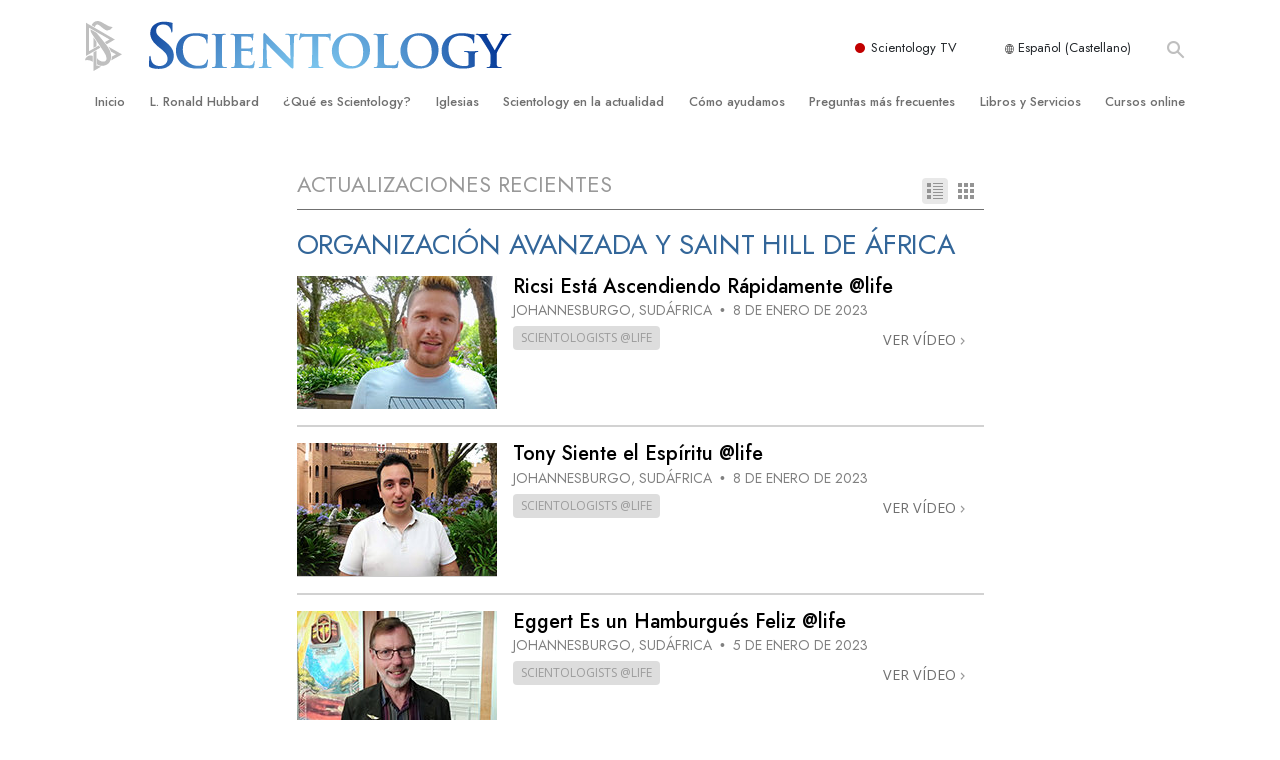

--- FILE ---
content_type: text/html; charset=utf-8
request_url: https://www.scientology.es/daily-connect/category/?tag=Advanced+Organization+and+Saint+Hill+Africa
body_size: 45342
content:
<!DOCTYPE html>
<html lang="es-ES" itemscope itemtype="http://schema.org/WebPage">
<head>
<meta charset="utf-8">








	<meta http-equiv="X-UA-Compatible" content="IE=edge">
<meta name="viewport" content="width=device-width, initial-scale=1, shrink-to-fit=no">



	
	<title>Conexión Diaria de Scientology</title>
	<meta property="local-search-title" content="Conexión Diaria de Scientology" />



<meta name="facebook-domain-verification" content="5fiylhjs3p0sadccmvhn5r1xhzsezm" />  




<meta name="robots" content="noindex">



<meta name="description" content="" />


<meta itemprop="publisher" content="Scientology" />


<meta property="fb:admins" content="633862040" />













	






<script type="application/ld+json">
{
  "@context": "https://schema.org",
  "@type": "WebSite",
  
  "name": "Iglesia Oficial de Scientology: L. Ronald Hubbard, Dianética, ¿Qué es Scientology?, Libros, Creencias, David Miscavige",
  "alternateName": ["Scientology", "scientology.es"],
  
  "url": "https://www.scientology.es/"
}
</script>


<meta property="og:url" content="https://www.scientology.es/daily-connect/category/?tag=Advanced+Organization+and+Saint+Hill+Africa" />

<meta property="og:site_name" content="Iglesia Oficial de Scientology: L. Ronald Hubbard, Dianética, ¿Qué es Scientology?, Libros, Creencias, David Miscavige" />

<meta property="og:title" content="Conexión Diaria de Scientology" />
<meta property="og:description" content="" />

<meta property="og:image" content="https://files.scientology.org/imagecache/cropfit@w=1000/data/shared/web/assets/videos/master_thumbs/scnad_wis_2_es_ES.jpg?k=W1dQ1CNR8u" />
<meta property="og:type" content="website" />

<meta name="twitter:card" content="summary_large_image">
<meta name="twitter:title" content="Conexión Diaria de Scientology">
<meta name="twitter:description" content="" >
<meta name="twitter:image" content="https://files.scientology.org/imagecache/cropfit@w=1000/data/shared/web/assets/videos/master_thumbs/scnad_wis_2_es_ES.jpg?k=W1dQ1CNR8u">














<link rel="canonical" href="https://www.scientology.es/daily-connect/category/" />

















<link rel="alternate" hreflang="fr-CA" href="https://fr.scientology.ca/daily-connect/category/" />



























<link rel="alternate" hreflang="no-NO" href="https://www.scientologi.no/daily-connect/category/" />



<link rel="alternate" hreflang="sv-SE" href="https://www.scientologi.se/daily-connect/category/" />



<link rel="alternate" hreflang="fr-FR" href="https://www.scientologie.fr/daily-connect/category/" />





<link rel="alternate" hreflang="de-AT" href="https://www.scientology.at/daily-connect/category/" />



<link rel="alternate" hreflang="nl-BE" href="https://www.scientology.be/daily-connect/category/" />



<link rel="alternate" hreflang="en-CA" href="https://www.scientology.ca/daily-connect/category/" />



<link rel="alternate" hreflang="fr-CH" href="https://www.scientology.ch/daily-connect/category/" />



<link rel="alternate" hreflang="es-CL" href="https://www.scientology.cl/daily-connect/category/" />



<link rel="alternate" hreflang="es-CO" href="https://www.scientology.co/daily-connect/category/" />



<link rel="alternate" hreflang="en-NZ" href="https://www.scientology.co.nz/daily-connect/category/" />



<link rel="alternate" hreflang="de-DE" href="https://www.scientology.de/daily-connect/category/" />



<link rel="alternate" hreflang="da-DK" href="https://www.scientology.dk/daily-connect/category/" />



<link rel="alternate" hreflang="es-DO" href="https://www.scientology.do/daily-connect/category/" />



<link rel="alternate" hreflang="es-ES" href="https://www.scientology.es/daily-connect/category/" />



<link rel="alternate" hreflang="fr-GP" href="https://www.scientology.gp/daily-connect/category/" />



<link rel="alternate" hreflang="el-GR" href="https://www.scientology.gr/daily-connect/category/" />



<link rel="alternate" hreflang="en-IE" href="https://www.scientology.ie/daily-connect/category/" />



<link rel="alternate" hreflang="en-IN" href="https://www.scientology.in/daily-connect/category/" />



<link rel="alternate" hreflang="it-IT" href="https://www.scientology.it/daily-connect/category/" />



<link rel="alternate" hreflang="ja-JP" href="https://www.scientology.jp/daily-connect/category/" />



<link rel="alternate" hreflang="ru-KZ" href="https://www.scientology.kz/daily-connect/category/" />



<link rel="alternate" hreflang="nl-NL" href="https://www.scientology.nl/daily-connect/category/" />



<link rel="alternate" hreflang="en" href="https://www.scientology.org/daily-connect/category/" />



<link rel="alternate" hreflang="en-AU" href="https://www.scientology.org.au/daily-connect/category/" />



<link rel="alternate" hreflang="he-IL" href="https://www.scientology.org.il/daily-connect/category/" />



<link rel="alternate" hreflang="es-MX" href="https://www.scientology.org.mx/daily-connect/category/" />



<link rel="alternate" hreflang="en-NP" href="https://www.scientology.org.np/daily-connect/category/" />



<link rel="alternate" hreflang="zh-TW" href="https://www.scientology.org.tw/daily-connect/category/" />



<link rel="alternate" hreflang="en-GB" href="https://www.scientology.org.uk/daily-connect/category/" />



<link rel="alternate" hreflang="es-VE" href="https://www.scientology.org.ve/daily-connect/category/" />



<link rel="alternate" hreflang="en-ZA" href="https://www.scientology.org.za/daily-connect/category/" />



<link rel="alternate" hreflang="en-PH" href="https://www.scientology.ph/daily-connect/category/" />



<link rel="alternate" hreflang="pt-PT" href="https://www.scientology.pt/daily-connect/category/" />



<link rel="alternate" hreflang="ru-RU" href="https://www.scientology.ru/daily-connect/category/" />



<link rel="alternate" hreflang="en-RW" href="https://www.scientology.rw/daily-connect/category/" />



<link rel="alternate" hreflang="hu-HU" href="https://www.szcientologia.org.hu/daily-connect/category/" />














	<!-- <link rel="stylesheet" href="/scss/_combined-aft.css?_=0113a"> -->

	<!-- async cssload -->
	<!-- <link rel="preload" href="/scss/_combined.css?_=0113a" as="style" onload="this.onload=null;this.rel='stylesheet'">
	<noscript><link rel="stylesheet" href="/scss/_combined.css?_=0113a"></noscript> -->
	<!-- end of async css -->

	
    

	
	<link rel="stylesheet" href="/scss/_combined.css?_=0113a">
	
	

	

	<!--  -->
	
	
		
	
	
	<!--  -->

	

	

	<!-- slideshow classnames -->
	

	

	

	
		
		<link rel="stylesheet" href="/scss/combined_application.scss?_=0113a">
		
	

	

<script>
WebFontConfig = {
    google: {
        families: [
            
            'Open+Sans:300,400,700,300italic,400italic,700italic',
            'Jost:300,400,500,700,300italic,400italic,500italic,700italic',

        ]
    }
};

(function(d) {
    var wf = d.createElement('script'),
        s = d.scripts[0];
    wf.src = 'https://ajax.googleapis.com/ajax/libs/webfont/1.6.26/webfont.js';
    wf.async = true;
    s.parentNode.insertBefore(wf, s);
})(document);
</script>






	

	
		
			<!-- Global Site Tag (gtag.js) - Google Analytics -->
<script>
  window.dataLayer = window.dataLayer || [];
  function gtag(){dataLayer.push(arguments);}

  gtag('consent', 'default', {
    'ad_storage': 'denied',
    'analytics_storage': 'denied',
    'functionality_storage': 'denied',
    'personalization_storage': 'denied',
    'wait_for_update': 500 // Wait until baner loads
  });

  window.gtagConsentV2 = true;

  gtag('js', new Date());

  gtag('config', 'G-HQ1TBXCEJT', {
  send_page_view: false
});


  gtag('config', 'G-LQBFNWNT3G', {
  send_page_view: false
});
  gtag('config', 'AW-605112126', {
  send_page_view: false
});

// if any org set





</script>


<script async src="https://www.googletagmanager.com/gtag/js?id=G-HQ1TBXCEJT"></script>


<script type="text/plain" data-cookiecategory="targeting">
(function() {
  var ga = document.createElement('script'); ga.type = 'text/javascript'; ga.async = true;
  ga.src = ('https:' == document.location.protocol ? 'https://' : 'http://') + 'stats.g.doubleclick.net/dc.js';
  var s = document.getElementsByTagName('script')[0]; s.parentNode.insertBefore(ga, s);
})();
</script>




		
	

	<script>
		var cacheId = '0113a';
	</script>

	
	<script defer src="/_combined/application.js?_=0113a"></script>
	

	
	<script async src="/_combined/cssrelpreload.js?_=0113a"></script>
	<script async src="/_combined/lazyload.js?_=0113a"></script>
	

	
	<script async src="/_combined/application2.js?_=0113a"></script>
	
	<script async type="text/plain" data-cookiecategory="performance" src="/_combined/sentry.js?_=0113a"></script>
	

	
	<script src="https://tr.standardadmin.org/tr2.js" async></script>
	<script>
	var _tr = window._tr || [];
	</script>
	

</head>




<body class="preload   path-daily-connect path-daily-connect-category  home-no-overlap ">




<div class="search">
    <div class="search__form">
        <button class="btn btn--search-close" aria-label="Close search form">
            <img class="search-button--close-icon" src="/images/close-icon.svg" alt="">
        </button>
        <form class="" action="/search/">
            
            
                
            
            <div class="search__form---icon">
                <span class="icon-search"></span>
            </div>
            <input class="search__input" name="q" type="search" placeholder="Buscar..." autocomplete="off" autocorrect="off" autocapitalize="off" spellcheck="false" />
            <span class="d-none d-md-block search__info">Pulsa ENTER para buscar o ESC para cerrar</span>
        </form>
    </div>
</div><!-- /search -->

<!-- Videos for Org Sites -->









<div id="outer_shell">

    
        
<div class="container relative">
    <div class="external-navigation">
        
        <div class="external-navigation--item external-navigation--scntv">
            <!-- <a href="https://www.scientology.tv/es-ES" target="_blank" class="no-decoration external-navigation--item-link"> -->
            <a href="https://www.scientology.tv/es-ES/" target="_blank" class="no-decoration external-navigation--item-link">
                <span class="external-navigation--scntv--icon"></span>
                Scientology TV
                <span class="external-navigation--icon icon-external-link"></span>
            </a>
        </div>
        
        




<nav class="external-language-selector external-language-selector__v2 external-language">
    <div>
        <div class="external-navigation--item">
            
            <img src="/images/language-globe.svg" class="language-globe-white" alt="Language">
            <img src="/images/language-globe-gray.svg" class="language-globe-dark" alt="Language">
            Español (Castellano)
        </div>
        <!-- <span class="selector"><span class="bordered">es</span> IDIOMA 
            <img class="arrow-svg arrow-svg-right" src="/images/arrow-right-white.svg" alt="">
        </span> -->
    </div>
    <ul>

        <a class="no-decoration " href="https://www.scientology.org.tw/daily-connect/category/">繁體中文 &#124; <span>Chinese</span></a>
        <a class="no-decoration " href="https://www.scientology.dk/daily-connect/category/">Dansk &#124; <span>Danish</span></a>
        <a class="no-decoration " href="https://www.scientology.de/daily-connect/category/">Deutsch &#124; <span>German</span></a>
        <a class="no-decoration " href="https://www.scientology.org/daily-connect/category/">English &#124; <span>English</span></a>
        <a class="no-decoration " href="https://www.scientology.gr/daily-connect/category/">Ελληνικά &#124; <span>Greek</span></a>
        <a class="no-decoration " href="https://www.scientology.org.mx/daily-connect/category/">Español (Latino) &#124; <span>Spanish</span></a>
        <a class="no-decoration language__selected" href="https://www.scientology.es/daily-connect/category/">Español (Castellano) &#124; <span>Castilian</span></a>
        <a class="no-decoration " href="https://www.scientologie.fr/daily-connect/category/">Français &#124; <span>French</span></a>
        <a class="no-decoration " href="https://www.scientology.org.il/daily-connect/category/">עברית &#124; <span>Hebrew</span></a>
        
        <a class="no-decoration " href="https://www.scientology.it/daily-connect/category/">Italiano &#124; <span>Italian</span></a>
        <a class="no-decoration " href="https://www.scientology.jp/daily-connect/category/">日本語 &#124; <span>Japanese</span></a>
        <a class="no-decoration " href="https://www.szcientologia.org.hu/daily-connect/category/">Magyar &#124; <span>Hungarian</span></a>
        <a class="no-decoration " href="https://www.scientology.nl/daily-connect/category/">Nederlands &#124; <span>Dutch</span></a>
        <a class="no-decoration " href="https://www.scientologi.no/daily-connect/category/">Norsk &#124; <span>Norwegian</span></a>
        <a class="no-decoration " href="https://www.scientology.pt/daily-connect/category/">Português &#124; <span>Portuguese</span></a>
        <a class="no-decoration " href="https://www.scientology.ru/daily-connect/category/">Русский &#124; <span>Russian</span></a>
        
        <a class="no-decoration " href="https://www.scientologi.se/daily-connect/category/">Svenska &#124; <span>Swedish</span></a>

        
        
    </ul>
</nav>

        
        <div class="btn--search"><span class="icon-search"></span></svg></div>
    </div>
</div>

    

    <div id="shell">

        




    <div class="org-site-name">
        
        
            
        
    </div>



<div class="banner-wrapper">
    <div class="banner-wrapper-container banner-wrapper-container__area-name">
        <div class="container">
            <div class="banner-wrapper--row row align-items-center justify-content-around justify-content-md-between">
                <div class="hamburger hamburger--slider-r hamburger-menu d-md-none">
                    <div class="hamburger-box">
                        <div class="hamburger-inner"></div>
                    </div>
                </div>
                
                <div class="d-flex align-items-center banner--logo">
    <div class="hamburger hamburger--slider-r hamburger-menu d-none d-md-block d-lg-none mr-2">
        <div class="hamburger-box">
            <div class="hamburger-inner"></div>
        </div>
    </div>

    <a class="no-decoration d-block w-100 scn-logo-link " href="/" itemscope itemtype="http://schema.org/Brand" class="">
        <div class="logo-on-light d-flex align-items-center">
            <div class="s-double-tri d-none d-md-block">
                
                
                    <img itemprop="logo" class="scn-symbol" src="/images/scientology-gray-logo.svg" alt="Scientology">
                
            </div>

            <div class="d-flex align-items-end scientology-logo-light">

                
                    <img itemprop="logo" class="scn-logo light-logo" src="/images/scientology-logo-white.svg">
                

                

                <img itemprop="logo" class="scn-logo dark-logo" src="/images/scientology-logos/scientology-logo-dark_en.svg">
                

                <div class="org-site-name">
                    
                </div>
            </div>


        </div>
    </a>
</div>

                <button class="btn btn--search d-md-none">
                    <div class="icon icon--search">
                        <span class="icon-search"></span>
                    </div>
                </button>

                 <div class="banner-subtool-row d-none d-md-flex align-items-center justify-content-end">
                    <div class="hamburger hamburger--slider-r hamburger-menu hamburger-menu__inverted wide-header__inverted--visible-lg">
                        <div class="hamburger-box">
                            <div class="hamburger-inner"></div>
                        </div>
                    </div>
                    
                    
                    
                <!-- 
                    <a href="/search.html" class="search-icon">
                        <img class="wide-header__hidden" src="/images/search-icon.svg" alt="">
                        <img class="wide-header__visible" src="/images/search-icon-white.svg" alt="">
                -->
                    </a>
                 </div>
            </div>
        </div>
    </div>
</div>

        








<div class="primary-nav-wrapper ">
	<div class="primary-nav-menu container d-none d-lg-block">
		<ul class="top-menu">
			
				
				
					<li class="menu-item   nav-trail-false">
						<div class="rel">
							
							<!-- For orgs /news/ send to grand opening if we don't have any news -->
							

							
							<a href="/"  class="menu-link">
								Inicio
							</a>
							
							
						</div>

					</li>
				
			
				
				
					<li class="menu-item   nav-trail-false">
						<div class="rel">
							
							<!-- For orgs /news/ send to grand opening if we don't have any news -->
							

							
							<a href="/l-ron-hubbard/"  class="menu-link">
								L. Ronald Hubbard
							</a>
							
							
						</div>

					</li>
				
			
				
				
					<li class="menu-item   parent nav-trail-false">
						<div class="rel">
							
							<!-- For orgs /news/ send to grand opening if we don't have any news -->
							

							
							<a href="/what-is-scientology/"  class="menu-link">
								¿Qué es Scientology?
							</a>
							
								<div class="frog"> <!-- back -->
									<ul class="second-level">
										
											<li >
												<a href="/what-is-scientology/" class="menu-link title">
													Creencias y prácticas
												</a>
											</li>
										
											<li >
												<a href="/what-is-scientology/the-scientology-creeds-and-codes/" class="menu-link title">
													Credos y Códigos de Scientology
												</a>
											</li>
										
											<li >
												<a href="/what-is-scientology/what-scientologists-say-about-scientology.html" class="menu-link title">
													Qué dicen los scientologists acerca de Scientology
												</a>
											</li>
										
											<li >
												<a href="/video/meet-a-scientologist.html" class="menu-link title">
													Conoce a un Scientologist
												</a>
											</li>
										
											<li >
												<a href="/what-is-scientology/inside-a-church-scientology.html" class="menu-link title">
													Dentro de una Iglesia
												</a>
											</li>
										
											<li >
												<a href="/what-is-scientology/basic-principles-of-scientology/" class="menu-link title">
													Los Principios Básicos de Scientology
												</a>
											</li>
										
											<li >
												<a href="/what-is-dianetics/basic-principles-of-scientology/dianetics-understanding-the-mind.html" class="menu-link title">
													Una introducción a Dianética
												</a>
											</li>
										
											<li >
												<a href="/what-is-scientology/love-hate-what-is-greatness.html" class="menu-link title">
													Amor y Odio: <br/>¿Qué es Grandeza?
												</a>
											</li>
										
									</ul>
								</div>
							
							
						</div>

					</li>
				
			
				
				
					<li class="menu-item   parent nav-trail-false">
						<div class="rel">
							
							<!-- For orgs /news/ send to grand opening if we don't have any news -->
							

							
							<a href="/churches/"  class="menu-link">
								Iglesias
							</a>
							
								<div class="frog"> <!-- back -->
									<ul class="second-level">
										
											<li >
												<a href="/churches/locator.html" class="menu-link title">
													Localizar una iglesia
												</a>
											</li>
										
											<li >
												<a href="/churches/ideal-orgs/" class="menu-link title">
													Iglesias Ideales de Scientology
												</a>
											</li>
										
											<li >
												<a href="/churches/advanced-scientology-organizations/" class="menu-link title">
													Organizaciones Avanzadas
												</a>
											</li>
										
											<li >
												<a href="/churches/flag-land-base/" class="menu-link title">
													Base en tierra de Flag
												</a>
											</li>
										
											<li >
												<a href="/churches/freewinds/" class="menu-link title">
													Freewinds
												</a>
											</li>
										
											<li >
												<a href="/churches/bringing-scientology-world/" class="menu-link title">
													Llevando Scientology al mundo
												</a>
											</li>
										
									</ul>
								</div>
							
							
						</div>

					</li>
				
			
				
			
				
				
					<li class="menu-item   parent nav-trail-false">
						<div class="rel">
							
							<!-- For orgs /news/ send to grand opening if we don't have any news -->
							

							
							<a href="/scientology-today/"  class="menu-link">
								Scientology en la actualidad
							</a>
							
								<div class="frog"> <!-- back -->
									<ul class="second-level">
										
											<li >
												<a href="/scientology-today/category/expansion/" class="menu-link title">
													Inauguraciones
												</a>
											</li>
										
											<li >
												<a href="/scientology-today/category/scientology-events/" class="menu-link title">
													Eventos de Scientology
												</a>
											</li>
										
											<li >
												<a href="/david-miscavige/" class="menu-link title">
													David Miscavige: Líder Eclesiástico de Scientology
												</a>
											</li>
										
									</ul>
								</div>
							
							
						</div>

					</li>
				
			
				
				
					<li class="menu-item   parent nav-trail-false">
						<div class="rel">
							
							<!-- For orgs /news/ send to grand opening if we don't have any news -->
							

							
							<a href="/how-we-help/"  class="menu-link">
								Cómo ayudamos
							</a>
							
								<div class="frog"> <!-- back -->
									<ul class="second-level">
										
											<li >
												<a href="/how-we-help/way-to-happiness/" class="menu-link title">
													El Camino a la Felicidad
												</a>
											</li>
										
											<li >
												<a href="/how-we-help/applied-scholastics/" class="menu-link title">
													Applied Scholastics
												</a>
											</li>
										
											<li >
												<a href="/how-we-help/criminon/" class="menu-link title">
													Criminon
												</a>
											</li>
										
											<li >
												<a href="/how-we-help/narconon/" class="menu-link title">
													Narconon
												</a>
											</li>
										
											<li >
												<a href="/how-we-help/truth-about-drugs/" class="menu-link title">
													La Verdad Sobre las Drogas
												</a>
											</li>
										
											<li >
												<a href="/how-we-help/human-rights/" class="menu-link title">
													Unidos por los Derechos Humanos
												</a>
											</li>
										
											<li >
												<a href="/how-we-help/citizens-commission-on-human-rights/" class="menu-link title">
													Comisión Ciudadana de Derechos Humanos
												</a>
											</li>
										
											<li >
												<a href="/how-we-help/volunteer-ministers/" class="menu-link title">
													Ministros Voluntarios de Scientology
												</a>
											</li>
										
									</ul>
								</div>
							
							
						</div>

					</li>
				
			
				
				
					<li class="menu-item   parent nav-trail-false">
						<div class="rel">
							
							<!-- For orgs /news/ send to grand opening if we don't have any news -->
							

							
							<a href="/faq/"  class="menu-link">
								Preguntas más frecuentes
							</a>
							
								<div class="frog"> <!-- back -->
									<ul class="second-level">
										
											<li >
												<a href="/faq/background-and-basic-principles/what-does-the-word-scientology-mean.html" class="menu-link title">
													Antecedentes y principios básicos
												</a>
											</li>
										
											<li >
												<a href="/faq/inside-a-church-of-scientology/what-goes-scientology-church.html" class="menu-link title">
													Dentro de una Iglesia
												</a>
											</li>
										
											<li >
												<a href="/faq/the-organization-of-scientology/how-is-the-church-of-scientology-structured.html" class="menu-link title">
													La organización de Scientology
												</a>
											</li>
										
									</ul>
								</div>
							
							
						</div>

					</li>
				
			
				
				
					<li class="menu-item   parent nav-trail-false">
						<div class="rel">
							
							<!-- For orgs /news/ send to grand opening if we don't have any news -->
							

							
							<a href="/store/category/beginning-books.html"  class="menu-link">
								Libros y Servicios
							</a>
							
								<div class="frog"> <!-- back -->
									<ul class="second-level">
										
											<li >
												<a href="/store/category/beginning-books.html" class="menu-link title">
													Libros para principiantes
												</a>
											</li>
										
											<li >
												<a href="/store/category/beginning-audiobooks.html" class="menu-link title">
													Libros de Audio
												</a>
											</li>
										
											<li >
												<a href="/store/category/classics-lectures.html" class="menu-link title">
													Conferencias introductorias
												</a>
											</li>
										
											<li >
												<a href="/store/category/books-on-film.html" class="menu-link title">
													Películas Introductorias
												</a>
											</li>
										
											<li >
												<a href="/beginning-services/" class="menu-link title">
													Comenzando Servicios
												</a>
											</li>
										
									</ul>
								</div>
							
							
						</div>

					</li>
				
			
				
				
					<li class="menu-item   parent nav-trail-false">
						<div class="rel">
							
							<!-- For orgs /news/ send to grand opening if we don't have any news -->
							

							
							<a href="/courses/"  class="menu-link">
								Cursos online
							</a>
							
								<div class="frog"> <!-- back -->
									<ul class="second-level">
										
											<li >
												<a href="/courses/conflicts/overview.html" class="menu-link title">
													Cómo Resolver los Conflictos
												</a>
											</li>
										
											<li >
												<a href="/courses/dynamics/overview.html" class="menu-link title">
													Las Dinámicas de la Existencia
												</a>
											</li>
										
											<li >
												<a href="/courses/understanding/overview.html" class="menu-link title">
													Los Componentes de la Comprensión
												</a>
											</li>
										
											<li >
												<a href="/courses/solutions/overview.html" class="menu-link title">
													Soluciones para un Entorno Peligroso
												</a>
											</li>
										
											<li >
												<a href="/courses/assists/overview.html" class="menu-link title">
													Ayudas para Enfermedades y Lesiones
												</a>
											</li>
										
											<li >
												<a href="/courses/integrity/overview.html" class="menu-link title">
													La Integridad y la Honestidad
												</a>
											</li>
										
											<li >
												<a href="/courses/marriage/overview.html" class="menu-link title">
													El Matrimonio
												</a>
											</li>
										
											<li >
												<a href="/courses/tone-scale/overview.html" class="menu-link title">
													La Escala Tonal Emocional
												</a>
											</li>
										
											<li >
												<a href="/courses/drugs/overview.html" class="menu-link title">
													Respuestas a las Drogas
												</a>
											</li>
										
											<li >
												<a href="/courses/children/overview.html" class="menu-link title">
													Los Niños
												</a>
											</li>
										
											<li >
												<a href="/courses/tools/overview.html" class="menu-link title">
													Herramientas para el Entorno Laboral
												</a>
											</li>
										
											<li >
												<a href="/courses/conditions/overview.html" class="menu-link title">
													La Ética y las Condiciones
												</a>
											</li>
										
											<li >
												<a href="/courses/suppression/overview.html" class="menu-link title">
													La Causa de la Supresión
												</a>
											</li>
										
											<li >
												<a href="/courses/investigations/overview.html" class="menu-link title">
													Investigaciones
												</a>
											</li>
										
											<li >
												<a href="/courses/organizing/overview.html" class="menu-link title">
													Los Fundamentos de la Organización
												</a>
											</li>
										
											<li >
												<a href="/courses/public-relations/overview.html" class="menu-link title">
													Los Fundamentos de las Relaciones Públicas
												</a>
											</li>
										
											<li >
												<a href="/courses/targets/overview.html" class="menu-link title">
													Objetivos y Metas
												</a>
											</li>
										
											<li >
												<a href="/courses/study/overview.html" class="menu-link title">
													La Tecnología de Estudio
												</a>
											</li>
										
											<li >
												<a href="/courses/communication/overview.html" class="menu-link title">
													La Comunicación
												</a>
											</li>
										
									</ul>
								</div>
							
							
						</div>

					</li>
				
			
		</ul>
	</div>
</div>








<div class="nav-bar">
	<ul>
		
			
			<li class="nav-bar--link" data-menuid="0">
				
				<!-- For orgs /news/ send to grand opening if we don't have any news -->
				
				
				
				<a href="/"  class="menu-link no-decoration">
					
						<img class="nav-bar--arrow" src="/org-logo/arrow-right.svg?color=336699" alt="">
					
					INICIO
				</a>
				
			</li>

			

		
			
			<li class="nav-bar--link" data-menuid="1">
				
				<!-- For orgs /news/ send to grand opening if we don't have any news -->
				
				
				
				<a href="/l-ron-hubbard/"  class="menu-link no-decoration">
					
						<img class="nav-bar--arrow" src="/org-logo/arrow-right.svg?color=336699" alt="">
					
					L. RONALD HUBBARD
				</a>
				
			</li>

			

		
			
			<li class="nav-bar--link" data-menuid="2">
				
				<!-- For orgs /news/ send to grand opening if we don't have any news -->
				
				
				
				<a href="/what-is-scientology/"  class="menu-link no-decoration">
					
						<img class="nav-bar--arrow" src="/org-logo/arrow-right.svg?color=336699" alt="">
					
					¿QUÉ ES SCIENTOLOGY?
				</a>
				
			</li>

			
				<div class="nav-bar--frog" data-menuid="2">
					<ul class="nav-bar--second-level">
						
							<li>
								<a href="/what-is-scientology/" class="nav-bar--second-level__link">
									Creencias y prácticas
								</a>
							</li>
						
							<li>
								<a href="/what-is-scientology/the-scientology-creeds-and-codes/" class="nav-bar--second-level__link">
									Credos y Códigos de Scientology
								</a>
							</li>
						
							<li>
								<a href="/what-is-scientology/what-scientologists-say-about-scientology.html" class="nav-bar--second-level__link">
									Qué dicen los scientologists acerca de Scientology
								</a>
							</li>
						
							<li>
								<a href="/video/meet-a-scientologist.html" class="nav-bar--second-level__link">
									Conoce a un Scientologist
								</a>
							</li>
						
							<li>
								<a href="/what-is-scientology/inside-a-church-scientology.html" class="nav-bar--second-level__link">
									Dentro de una Iglesia
								</a>
							</li>
						
							<li>
								<a href="/what-is-scientology/basic-principles-of-scientology/" class="nav-bar--second-level__link">
									Los Principios Básicos de Scientology
								</a>
							</li>
						
							<li>
								<a href="/what-is-dianetics/basic-principles-of-scientology/dianetics-understanding-the-mind.html" class="nav-bar--second-level__link">
									Una introducción a Dianética
								</a>
							</li>
						
							<li>
								<a href="/what-is-scientology/love-hate-what-is-greatness.html" class="nav-bar--second-level__link">
									Amor y Odio: <br/>¿Qué es Grandeza?
								</a>
							</li>
						
					</ul>
				</div>
			

		
			
			<li class="nav-bar--link" data-menuid="3">
				
				<!-- For orgs /news/ send to grand opening if we don't have any news -->
				
				
				
				<a href="/churches/"  class="menu-link no-decoration">
					
						<img class="nav-bar--arrow" src="/org-logo/arrow-right.svg?color=336699" alt="">
					
					IGLESIAS
				</a>
				
			</li>

			
				<div class="nav-bar--frog" data-menuid="3">
					<ul class="nav-bar--second-level">
						
							<li>
								<a href="/churches/locator.html" class="nav-bar--second-level__link">
									Localizar una iglesia
								</a>
							</li>
						
							<li>
								<a href="/churches/ideal-orgs/" class="nav-bar--second-level__link">
									Iglesias Ideales de Scientology
								</a>
							</li>
						
							<li>
								<a href="/churches/advanced-scientology-organizations/" class="nav-bar--second-level__link">
									Organizaciones Avanzadas
								</a>
							</li>
						
							<li>
								<a href="/churches/flag-land-base/" class="nav-bar--second-level__link">
									Base en tierra de Flag
								</a>
							</li>
						
							<li>
								<a href="/churches/freewinds/" class="nav-bar--second-level__link">
									Freewinds
								</a>
							</li>
						
							<li>
								<a href="/churches/bringing-scientology-world/" class="nav-bar--second-level__link">
									Llevando Scientology al mundo
								</a>
							</li>
						
					</ul>
				</div>
			

		
			
			<li class="nav-bar--link" data-menuid="4">
				
				<!-- For orgs /news/ send to grand opening if we don't have any news -->
				
				
				
				<a href="/daily-connect/"  class="menu-link no-decoration">
					
						<img class="nav-bar--arrow" src="/org-logo/arrow-right.svg?color=336699" alt="">
					
					CONEXIÓN DIARIA
				</a>
				
			</li>

			
				<div class="nav-bar--frog" data-menuid="4">
					<ul class="nav-bar--second-level">
						
							<li>
								<a href="/daily-connect/scientologists-at-life/" class="nav-bar--second-level__link">
									Scientologists @life
								</a>
							</li>
						
							<li>
								<a href="/staywell/" class="nav-bar--second-level__link">
									Cómo Mantenerse Saludable
								</a>
							</li>
						
					</ul>
				</div>
			

		
			
			<li class="nav-bar--link" data-menuid="5">
				
				<!-- For orgs /news/ send to grand opening if we don't have any news -->
				
				
				
				<a href="/scientology-today/"  class="menu-link no-decoration">
					
						<img class="nav-bar--arrow" src="/org-logo/arrow-right.svg?color=336699" alt="">
					
					SCIENTOLOGY EN LA ACTUALIDAD
				</a>
				
			</li>

			
				<div class="nav-bar--frog" data-menuid="5">
					<ul class="nav-bar--second-level">
						
							<li>
								<a href="/scientology-today/category/expansion/" class="nav-bar--second-level__link">
									Inauguraciones
								</a>
							</li>
						
							<li>
								<a href="/scientology-today/category/scientology-events/" class="nav-bar--second-level__link">
									Eventos de Scientology
								</a>
							</li>
						
							<li>
								<a href="/david-miscavige/" class="nav-bar--second-level__link">
									David Miscavige: Líder Eclesiástico de Scientology
								</a>
							</li>
						
					</ul>
				</div>
			

		
			
			<li class="nav-bar--link" data-menuid="6">
				
				<!-- For orgs /news/ send to grand opening if we don't have any news -->
				
				
				
				<a href="/how-we-help/"  class="menu-link no-decoration">
					
						<img class="nav-bar--arrow" src="/org-logo/arrow-right.svg?color=336699" alt="">
					
					CÓMO AYUDAMOS
				</a>
				
			</li>

			
				<div class="nav-bar--frog" data-menuid="6">
					<ul class="nav-bar--second-level">
						
							<li>
								<a href="/how-we-help/way-to-happiness/" class="nav-bar--second-level__link">
									El Camino a la Felicidad
								</a>
							</li>
						
							<li>
								<a href="/how-we-help/applied-scholastics/" class="nav-bar--second-level__link">
									Applied Scholastics
								</a>
							</li>
						
							<li>
								<a href="/how-we-help/criminon/" class="nav-bar--second-level__link">
									Criminon
								</a>
							</li>
						
							<li>
								<a href="/how-we-help/narconon/" class="nav-bar--second-level__link">
									Narconon
								</a>
							</li>
						
							<li>
								<a href="/how-we-help/truth-about-drugs/" class="nav-bar--second-level__link">
									La Verdad Sobre las Drogas
								</a>
							</li>
						
							<li>
								<a href="/how-we-help/human-rights/" class="nav-bar--second-level__link">
									Unidos por los Derechos Humanos
								</a>
							</li>
						
							<li>
								<a href="/how-we-help/citizens-commission-on-human-rights/" class="nav-bar--second-level__link">
									Comisión Ciudadana de Derechos Humanos
								</a>
							</li>
						
							<li>
								<a href="/how-we-help/volunteer-ministers/" class="nav-bar--second-level__link">
									Ministros Voluntarios de Scientology
								</a>
							</li>
						
					</ul>
				</div>
			

		
			
			<li class="nav-bar--link" data-menuid="7">
				
				<!-- For orgs /news/ send to grand opening if we don't have any news -->
				
				
				
				<a href="/faq/"  class="menu-link no-decoration">
					
						<img class="nav-bar--arrow" src="/org-logo/arrow-right.svg?color=336699" alt="">
					
					PREGUNTAS MÁS FRECUENTES
				</a>
				
			</li>

			
				<div class="nav-bar--frog" data-menuid="7">
					<ul class="nav-bar--second-level">
						
							<li>
								<a href="/faq/background-and-basic-principles/what-does-the-word-scientology-mean.html" class="nav-bar--second-level__link">
									Antecedentes y principios básicos
								</a>
							</li>
						
							<li>
								<a href="/faq/inside-a-church-of-scientology/what-goes-scientology-church.html" class="nav-bar--second-level__link">
									Dentro de una Iglesia
								</a>
							</li>
						
							<li>
								<a href="/faq/the-organization-of-scientology/how-is-the-church-of-scientology-structured.html" class="nav-bar--second-level__link">
									La organización de Scientology
								</a>
							</li>
						
					</ul>
				</div>
			

		
			
			<li class="nav-bar--link" data-menuid="8">
				
				<!-- For orgs /news/ send to grand opening if we don't have any news -->
				
				
				
				<a href="/store/category/beginning-books.html"  class="menu-link no-decoration">
					
						<img class="nav-bar--arrow" src="/org-logo/arrow-right.svg?color=336699" alt="">
					
					LIBROS Y SERVICIOS
				</a>
				
			</li>

			
				<div class="nav-bar--frog" data-menuid="8">
					<ul class="nav-bar--second-level">
						
							<li>
								<a href="/store/category/beginning-books.html" class="nav-bar--second-level__link">
									Libros para principiantes
								</a>
							</li>
						
							<li>
								<a href="/store/category/beginning-audiobooks.html" class="nav-bar--second-level__link">
									Libros de Audio
								</a>
							</li>
						
							<li>
								<a href="/store/category/classics-lectures.html" class="nav-bar--second-level__link">
									Conferencias introductorias
								</a>
							</li>
						
							<li>
								<a href="/store/category/books-on-film.html" class="nav-bar--second-level__link">
									Películas Introductorias
								</a>
							</li>
						
							<li>
								<a href="/beginning-services/" class="nav-bar--second-level__link">
									Comenzando Servicios
								</a>
							</li>
						
					</ul>
				</div>
			

		
			
			<li class="nav-bar--link" data-menuid="9">
				
				<!-- For orgs /news/ send to grand opening if we don't have any news -->
				
				
				
				<a href="/courses/"  class="menu-link no-decoration">
					
						<img class="nav-bar--arrow" src="/org-logo/arrow-right.svg?color=336699" alt="">
					
					CURSOS ONLINE
				</a>
				
			</li>

			
				<div class="nav-bar--frog" data-menuid="9">
					<ul class="nav-bar--second-level">
						
							<li>
								<a href="/courses/conflicts/overview.html" class="nav-bar--second-level__link">
									Cómo Resolver los Conflictos
								</a>
							</li>
						
							<li>
								<a href="/courses/dynamics/overview.html" class="nav-bar--second-level__link">
									Las Dinámicas de la Existencia
								</a>
							</li>
						
							<li>
								<a href="/courses/understanding/overview.html" class="nav-bar--second-level__link">
									Los Componentes de la Comprensión
								</a>
							</li>
						
							<li>
								<a href="/courses/solutions/overview.html" class="nav-bar--second-level__link">
									Soluciones para un Entorno Peligroso
								</a>
							</li>
						
							<li>
								<a href="/courses/assists/overview.html" class="nav-bar--second-level__link">
									Ayudas para Enfermedades y Lesiones
								</a>
							</li>
						
							<li>
								<a href="/courses/integrity/overview.html" class="nav-bar--second-level__link">
									La Integridad y la Honestidad
								</a>
							</li>
						
							<li>
								<a href="/courses/marriage/overview.html" class="nav-bar--second-level__link">
									El Matrimonio
								</a>
							</li>
						
							<li>
								<a href="/courses/tone-scale/overview.html" class="nav-bar--second-level__link">
									La Escala Tonal Emocional
								</a>
							</li>
						
							<li>
								<a href="/courses/drugs/overview.html" class="nav-bar--second-level__link">
									Respuestas a las Drogas
								</a>
							</li>
						
							<li>
								<a href="/courses/children/overview.html" class="nav-bar--second-level__link">
									Los Niños
								</a>
							</li>
						
							<li>
								<a href="/courses/tools/overview.html" class="nav-bar--second-level__link">
									Herramientas para el Entorno Laboral
								</a>
							</li>
						
							<li>
								<a href="/courses/conditions/overview.html" class="nav-bar--second-level__link">
									La Ética y las Condiciones
								</a>
							</li>
						
							<li>
								<a href="/courses/suppression/overview.html" class="nav-bar--second-level__link">
									La Causa de la Supresión
								</a>
							</li>
						
							<li>
								<a href="/courses/investigations/overview.html" class="nav-bar--second-level__link">
									Investigaciones
								</a>
							</li>
						
							<li>
								<a href="/courses/organizing/overview.html" class="nav-bar--second-level__link">
									Los Fundamentos de la Organización
								</a>
							</li>
						
							<li>
								<a href="/courses/public-relations/overview.html" class="nav-bar--second-level__link">
									Los Fundamentos de las Relaciones Públicas
								</a>
							</li>
						
							<li>
								<a href="/courses/targets/overview.html" class="nav-bar--second-level__link">
									Objetivos y Metas
								</a>
							</li>
						
							<li>
								<a href="/courses/study/overview.html" class="nav-bar--second-level__link">
									La Tecnología de Estudio
								</a>
							</li>
						
							<li>
								<a href="/courses/communication/overview.html" class="nav-bar--second-level__link">
									La Comunicación
								</a>
							</li>
						
					</ul>
				</div>
			

		
	</ul>
</div>





        <div id="header_and_content">

            
            <div id="header_container" class="clearfix header-container">
                <div id="header" class="header">
                    <div class="container">
                        














	
	
		
			
		
		
		
	
		
		
		
	
		
		
		
			
				
			
				
			
				
			
				
			
				
			
				
			
				
			
				
			
		
	
		
		
		
			
				
			
				
			
				
			
				
			
				
			
				
			
		
	
		
			
		
		
		
			
				
			
				
			
		
	
		
		
		
			
				
			
				
			
				
			
		
	
		
		
		
			
				
			
				
			
				
			
				
			
				
			
				
			
				
			
				
			
		
	
		
		
		
			
				
			
				
			
				
			
		
	
		
		
		
			
				
			
				
			
				
			
				
			
				
			
		
	
		
		
		
			
				
			
				
			
				
			
				
			
				
			
				
			
				
			
				
			
				
			
				
			
				
			
				
			
				
			
				
			
				
			
				
			
				
			
				
			
				
			
		
	




	
	
	
		
	

	
	
	
	

	
	

	


	
		
		
		
			
		
	


	
		
		
			
		
			

				
					
				
				
				
				
				
					
				
				
			
		
			

				
					
				
				
				
				
				
				
			
		
			
		
	


	
	



                    </div>
                </div>
            </div>
            

            

            

            
        
            

            <div id="content_container" class="body container">

                <!-- NOTE: if you want schema, put it in the page itself: itemscope itemtype="http://schema.org/Article" -->

                
                <article id="content" class="row main-content justify-content-between">
                


                    <div class="col-24 page-title--wrapper">
                        <div class="row justify-content-center">
                            <div class="col-lg-14">
                                
	

	












                                
                                <div class="d-block mb-3"></div>
                            </div>
                        </div>
                    </div>

                    

                    
                    <main itemscope itemtype="http://schema.org/Article" class="main col-24  ">
                    

                    
                        
    <div data-amp-body>
        
<div class="row justify-content-center">
	<div class="col-lg-15">
		<div class="daily-connect--subheadline daily-connect--subheadline__buttons">
			ACTUALIZACIONES RECIENTES
			<div class="article-layout-chooser">
    <div class="article-layout--icon-daily-connect" data-layout-class="article--layout__listing">
        
        <div class="more-tooltip-wrapper">
            <div class="more-tooltip">
                <div class="more-tooltip--breadcrumb">
                    List View
                </div>
                <div class="more-tooltop--arrow-down"></div>
            </div>
        </div>
        
        <img src="/images/view-list-icon.svg" alt="">
    </div>
    <div class="article-layout--icon-daily-connect" data-layout-class="article--layout__grid">
        
        <div class="more-tooltip-wrapper">
            <div class="more-tooltip">
                <div class="more-tooltip--breadcrumb">
                    Grid View
                </div>
                <div class="more-tooltop--arrow-down"></div>
            </div>
        </div>
        
        <img src="/images/view-grid-icon.svg" alt="">
    </div>
</div>
		</div>

		

		
		

		
		
			
			
		
			
			
			
		
			
			
				
			
				
			
				
			
				
					
				
			
				
			
				
			
		
			<h1 class="title mt-2">
				Organización Avanzada y Saint Hill de África
			</h1>
			
		
		
		
		
		
		
		
		
		
		
		
		
		
		
		
			
		
		
		
		<div class="daily-connect-items-wrapper">
			<div class="article--layout__listing" style="display: none;">
				<div class="article-lazyloader" data-total-items="127">
					
						






<div class="main__news-listing-item">
	<div class="main__news-listing-image ">

		

		
		

		

		
			
			
		
		

		

		<a class="no-decoration" href="/daily-connect/scientologists-at-life/ricsi-is-rockin-his-rise-at-life">
			<div class="img-ratio img-ratio--3x2">
				
					
	<img class="lazyload auto-height" data-sizes="auto"  data-srcset="
	
		
		https://files.scientology.org/imagecache/cropfit@w=200@cr=342,58,1437,958/data/www.scientology.tv/series/scientologists-at-life/scientologists-at-life-ricsi-da76bddc_es_ES.jpg?k=Idp_mdhU05 200w,
		https://files.scientology.org/imagecache/cropfit@w=400@cr=342,58,1437,958/data/www.scientology.tv/series/scientologists-at-life/scientologists-at-life-ricsi-da76bddc_es_ES.jpg?k=3sW5iY9vdj 400w,
	
		
		https://files.scientology.org/imagecache/cropfit@w=575@cr=342,58,1437,958/data/www.scientology.tv/series/scientologists-at-life/scientologists-at-life-ricsi-da76bddc_es_ES.jpg?k=Fc38s6b3bF 575w,
		https://files.scientology.org/imagecache/cropfit@w=1150@cr=342,58,1437,958/data/www.scientology.tv/series/scientologists-at-life/scientologists-at-life-ricsi-da76bddc_es_ES.jpg?k=ZMlF5QfM8K 1150w
	
	" alt="">

				
			</div>
		</a>
	</div>

	<div class="main__news-listing-text">
		<a class="no-decoration" href="/daily-connect/scientologists-at-life/ricsi-is-rockin-his-rise-at-life">
			<h5 class="main__news-listing-title">
				
					Ricsi Está Ascendiendo Rápidamente @life
				

				
			</h5>

			<div class="main__news-listing-loc-date">
				<div class="main__news-listing-location">
				
				
					Johannesburgo, Sudáfrica
					
				
				

				
					
					<span class="main__news-listing-date date__hidden" data-timestamp="1673186400">
                        
						<span class="d-none d-md-inline-block">&nbsp;<span class="main__news-listing-bullet">•</span>&nbsp;</span>
						
						<timeoutput>
                            
	
	
	
		8 DE ENERO DE 2023
	

						</timeoutput>
                        
						
					</span>
					
				</div>
			</div>
		</a>

		
		
		

		
		
			
		
			
		
			
		
			
		

		
			
			
			
		

		

		
		<!-- HACK for untranslated strings -->
		

		
			
<a href="/daily-connect/scientologists-at-life/" class="main__news-subcategory">
	<div class="more-tooltip-wrapper">
		<div class="more-tooltip">
			<div class="more-tooltip--breadcrumb">
				Noticias | Scientology en la actualidad
			</div>

			<div class="more-tooltip--info">
				<div class="more-tooltip--icon">
					<img src="" alt="">
				</div>
				<div class="more-tooltip--title">
					Scientologists @life
				</div>
			</div>

			<div class="more-tooltip--divider"></div>
			<div class="more-tooltip--see-more learn-more-link">
				
					VER TODO
				
			</div>

			<div class="more-tooltop--arrow-down"></div>
		</div>
	</div>
	SCIENTOLOGISTS @LIFE
</a>

		

		<!-- disabled -->
		

		

		


		<a class="no-decoration" href="/daily-connect/scientologists-at-life/ricsi-is-rockin-his-rise-at-life">
			<div class="learn-more-link with-underline">
				VER VÍDEO
			</div>
		</a>

	</div>

</div>

					
						






<div class="main__news-listing-item">
	<div class="main__news-listing-image ">

		

		
		

		

		
			
			
		
		

		

		<a class="no-decoration" href="/daily-connect/scientologists-at-life/tony-is-feeling-the-spirit-at-life">
			<div class="img-ratio img-ratio--3x2">
				
					
	<img class="lazyload auto-height" data-sizes="auto"  data-srcset="
	
		
		https://files.scientology.org/imagecache/cropfit@w=200@cr=223,60,1435,957/data/www.scientology.tv/series/scientologists-at-life/scientologists-at-life-tony-27a61ce0_es_ES.jpg?k=d6CkqjEhyw 200w,
		https://files.scientology.org/imagecache/cropfit@w=400@cr=223,60,1435,957/data/www.scientology.tv/series/scientologists-at-life/scientologists-at-life-tony-27a61ce0_es_ES.jpg?k=U4v4ndigmm 400w,
	
		
		https://files.scientology.org/imagecache/cropfit@w=575@cr=223,60,1435,957/data/www.scientology.tv/series/scientologists-at-life/scientologists-at-life-tony-27a61ce0_es_ES.jpg?k=AuSvoK73P- 575w,
		https://files.scientology.org/imagecache/cropfit@w=1150@cr=223,60,1435,957/data/www.scientology.tv/series/scientologists-at-life/scientologists-at-life-tony-27a61ce0_es_ES.jpg?k=XjUMu2Y1py 1150w
	
	" alt="">

				
			</div>
		</a>
	</div>

	<div class="main__news-listing-text">
		<a class="no-decoration" href="/daily-connect/scientologists-at-life/tony-is-feeling-the-spirit-at-life">
			<h5 class="main__news-listing-title">
				
					Tony Siente el Espíritu @life
				

				
			</h5>

			<div class="main__news-listing-loc-date">
				<div class="main__news-listing-location">
				
				
					Johannesburgo, Sudáfrica
					
				
				

				
					
					<span class="main__news-listing-date date__hidden" data-timestamp="1673164800">
                        
						<span class="d-none d-md-inline-block">&nbsp;<span class="main__news-listing-bullet">•</span>&nbsp;</span>
						
						<timeoutput>
                            
	
	
	
		8 DE ENERO DE 2023
	

						</timeoutput>
                        
						
					</span>
					
				</div>
			</div>
		</a>

		
		
		

		
		
			
		
			
		
			
		
			
		

		
			
			
			
		

		

		
		<!-- HACK for untranslated strings -->
		

		
			
<a href="/daily-connect/scientologists-at-life/" class="main__news-subcategory">
	<div class="more-tooltip-wrapper">
		<div class="more-tooltip">
			<div class="more-tooltip--breadcrumb">
				Noticias | Scientology en la actualidad
			</div>

			<div class="more-tooltip--info">
				<div class="more-tooltip--icon">
					<img src="" alt="">
				</div>
				<div class="more-tooltip--title">
					Scientologists @life
				</div>
			</div>

			<div class="more-tooltip--divider"></div>
			<div class="more-tooltip--see-more learn-more-link">
				
					VER TODO
				
			</div>

			<div class="more-tooltop--arrow-down"></div>
		</div>
	</div>
	SCIENTOLOGISTS @LIFE
</a>

		

		<!-- disabled -->
		

		

		


		<a class="no-decoration" href="/daily-connect/scientologists-at-life/tony-is-feeling-the-spirit-at-life">
			<div class="learn-more-link with-underline">
				VER VÍDEO
			</div>
		</a>

	</div>

</div>

					
						






<div class="main__news-listing-item">
	<div class="main__news-listing-image ">

		

		
		

		

		
			
			
		
		

		

		<a class="no-decoration" href="/daily-connect/scientologists-at-life/eggert-is-a-happy-hamburger-at-life">
			<div class="img-ratio img-ratio--3x2">
				
					
	<img class="lazyload auto-height" data-sizes="auto"  data-srcset="
	
		
		https://files.scientology.org/imagecache/cropfit@w=200@cr=295,67,1296,864/data/www.scientology.tv/series/scientologists-at-life/scientologists-at-life-eggert-5ff7078c_es_ES.jpg?k=2MU2tTqmJT 200w,
		https://files.scientology.org/imagecache/cropfit@w=400@cr=295,67,1296,864/data/www.scientology.tv/series/scientologists-at-life/scientologists-at-life-eggert-5ff7078c_es_ES.jpg?k=KP2yAa50Af 400w,
	
		
		https://files.scientology.org/imagecache/cropfit@w=575@cr=295,67,1296,864/data/www.scientology.tv/series/scientologists-at-life/scientologists-at-life-eggert-5ff7078c_es_ES.jpg?k=3hzQm2ZWlL 575w,
		https://files.scientology.org/imagecache/cropfit@w=1150@cr=295,67,1296,864/data/www.scientology.tv/series/scientologists-at-life/scientologists-at-life-eggert-5ff7078c_es_ES.jpg?k=cgl2nb_gHT 1150w
	
	" alt="">

				
			</div>
		</a>
	</div>

	<div class="main__news-listing-text">
		<a class="no-decoration" href="/daily-connect/scientologists-at-life/eggert-is-a-happy-hamburger-at-life">
			<h5 class="main__news-listing-title">
				
					Eggert Es un Hamburgués Feliz @life
				

				
			</h5>

			<div class="main__news-listing-loc-date">
				<div class="main__news-listing-location">
				
				
					Johannesburgo, Sudáfrica
					
				
				

				
					
					<span class="main__news-listing-date date__hidden" data-timestamp="1672927200">
                        
						<span class="d-none d-md-inline-block">&nbsp;<span class="main__news-listing-bullet">•</span>&nbsp;</span>
						
						<timeoutput>
                            
	
	
	
		5 DE ENERO DE 2023
	

						</timeoutput>
                        
						
					</span>
					
				</div>
			</div>
		</a>

		
		
		

		
		
			
		
			
		
			
		
			
		

		
			
			
			
		

		

		
		<!-- HACK for untranslated strings -->
		

		
			
<a href="/daily-connect/scientologists-at-life/" class="main__news-subcategory">
	<div class="more-tooltip-wrapper">
		<div class="more-tooltip">
			<div class="more-tooltip--breadcrumb">
				Noticias | Scientology en la actualidad
			</div>

			<div class="more-tooltip--info">
				<div class="more-tooltip--icon">
					<img src="" alt="">
				</div>
				<div class="more-tooltip--title">
					Scientologists @life
				</div>
			</div>

			<div class="more-tooltip--divider"></div>
			<div class="more-tooltip--see-more learn-more-link">
				
					VER TODO
				
			</div>

			<div class="more-tooltop--arrow-down"></div>
		</div>
	</div>
	SCIENTOLOGISTS @LIFE
</a>

		

		<!-- disabled -->
		

		

		


		<a class="no-decoration" href="/daily-connect/scientologists-at-life/eggert-is-a-happy-hamburger-at-life">
			<div class="learn-more-link with-underline">
				VER VÍDEO
			</div>
		</a>

	</div>

</div>

					
						






<div class="main__news-listing-item">
	<div class="main__news-listing-image ">

		

		
		

		

		
			
			
		
		

		

		<a class="no-decoration" href="/daily-connect/scientologists-at-life/ciao-cause-at-life-with-sergio">
			<div class="img-ratio img-ratio--3x2">
				
					
	<img class="lazyload auto-height" data-sizes="auto"  data-srcset="
	
		
		https://files.scientology.org/imagecache/cropfit@w=200@cr=318,73,1296,864/data/www.scientology.tv/series/scientologists-at-life/scientologists-at-life-sergio-b6a82435_es_ES.jpg?k=bHGhRrdx1- 200w,
		https://files.scientology.org/imagecache/cropfit@w=400@cr=318,73,1296,864/data/www.scientology.tv/series/scientologists-at-life/scientologists-at-life-sergio-b6a82435_es_ES.jpg?k=wtYJh9XhIN 400w,
	
		
		https://files.scientology.org/imagecache/cropfit@w=575@cr=318,73,1296,864/data/www.scientology.tv/series/scientologists-at-life/scientologists-at-life-sergio-b6a82435_es_ES.jpg?k=PKFeHHxAgF 575w,
		https://files.scientology.org/imagecache/cropfit@w=1150@cr=318,73,1296,864/data/www.scientology.tv/series/scientologists-at-life/scientologists-at-life-sergio-b6a82435_es_ES.jpg?k=Kl_0tWjbDC 1150w
	
	" alt="">

				
			</div>
		</a>
	</div>

	<div class="main__news-listing-text">
		<a class="no-decoration" href="/daily-connect/scientologists-at-life/ciao-cause-at-life-with-sergio">
			<h5 class="main__news-listing-title">
				
					¡Ciao (Hola), Causa! @life con Sergio
				

				
			</h5>

			<div class="main__news-listing-loc-date">
				<div class="main__news-listing-location">
				
				
					Johannesburgo, Sudáfrica
					
				
				

				
					
					<span class="main__news-listing-date date__hidden" data-timestamp="1672743600">
                        
						<span class="d-none d-md-inline-block">&nbsp;<span class="main__news-listing-bullet">•</span>&nbsp;</span>
						
						<timeoutput>
                            
	
	
	
		3 DE ENERO DE 2023
	

						</timeoutput>
                        
						
					</span>
					
				</div>
			</div>
		</a>

		
		
		

		
		
			
		
			
		
			
		
			
		

		
			
			
			
		

		

		
		<!-- HACK for untranslated strings -->
		

		
			
<a href="/daily-connect/scientologists-at-life/" class="main__news-subcategory">
	<div class="more-tooltip-wrapper">
		<div class="more-tooltip">
			<div class="more-tooltip--breadcrumb">
				Noticias | Scientology en la actualidad
			</div>

			<div class="more-tooltip--info">
				<div class="more-tooltip--icon">
					<img src="" alt="">
				</div>
				<div class="more-tooltip--title">
					Scientologists @life
				</div>
			</div>

			<div class="more-tooltip--divider"></div>
			<div class="more-tooltip--see-more learn-more-link">
				
					VER TODO
				
			</div>

			<div class="more-tooltop--arrow-down"></div>
		</div>
	</div>
	SCIENTOLOGISTS @LIFE
</a>

		

		<!-- disabled -->
		

		

		


		<a class="no-decoration" href="/daily-connect/scientologists-at-life/ciao-cause-at-life-with-sergio">
			<div class="learn-more-link with-underline">
				VER VÍDEO
			</div>
		</a>

	</div>

</div>

					
						






<div class="main__news-listing-item">
	<div class="main__news-listing-image ">

		

		
		

		

		
			
			
		
		

		

		<a class="no-decoration" href="/daily-connect/scientologists-at-life/the-world-is-remarkably-radiant-for-marwa-at-life">
			<div class="img-ratio img-ratio--3x2">
				
					
	<img class="lazyload auto-height" data-sizes="auto"  data-srcset="
	
		
		https://files.scientology.org/imagecache/cropfit@w=200@cr=316,123,1296,864/data/www.scientology.tv/series/scientologists-at-life/scientologists-at-life-marwa-92e5af24_es_ES.jpg?k=THJtu0U6xI 200w,
		https://files.scientology.org/imagecache/cropfit@w=400@cr=316,123,1296,864/data/www.scientology.tv/series/scientologists-at-life/scientologists-at-life-marwa-92e5af24_es_ES.jpg?k=9dF-C_eAzR 400w,
	
		
		https://files.scientology.org/imagecache/cropfit@w=575@cr=316,123,1296,864/data/www.scientology.tv/series/scientologists-at-life/scientologists-at-life-marwa-92e5af24_es_ES.jpg?k=BfujkFGBep 575w,
		https://files.scientology.org/imagecache/cropfit@w=1150@cr=316,123,1296,864/data/www.scientology.tv/series/scientologists-at-life/scientologists-at-life-marwa-92e5af24_es_ES.jpg?k=SVH3mpiG1k 1150w
	
	" alt="">

				
			</div>
		</a>
	</div>

	<div class="main__news-listing-text">
		<a class="no-decoration" href="/daily-connect/scientologists-at-life/the-world-is-remarkably-radiant-for-marwa-at-life">
			<h5 class="main__news-listing-title">
				
					El Mundo es Notablemente Radiante para Marwa @life
				

				
			</h5>

			<div class="main__news-listing-loc-date">
				<div class="main__news-listing-location">
				
				
					Johannesburgo, Sudáfrica
					
				
				

				
					
					<span class="main__news-listing-date date__hidden" data-timestamp="1671037200">
                        
						<span class="d-none d-md-inline-block">&nbsp;<span class="main__news-listing-bullet">•</span>&nbsp;</span>
						
						<timeoutput>
                            
	
	
	
		14 DE DICIEMBRE DE 2022
	

						</timeoutput>
                        
						
					</span>
					
				</div>
			</div>
		</a>

		
		
		

		
		
			
		
			
		
			
		
			
		
			
		

		
			
			
			
		

		

		
		<!-- HACK for untranslated strings -->
		

		
			
<a href="/daily-connect/scientologists-at-life/" class="main__news-subcategory">
	<div class="more-tooltip-wrapper">
		<div class="more-tooltip">
			<div class="more-tooltip--breadcrumb">
				Noticias | Scientology en la actualidad
			</div>

			<div class="more-tooltip--info">
				<div class="more-tooltip--icon">
					<img src="" alt="">
				</div>
				<div class="more-tooltip--title">
					Scientologists @life
				</div>
			</div>

			<div class="more-tooltip--divider"></div>
			<div class="more-tooltip--see-more learn-more-link">
				
					VER TODO
				
			</div>

			<div class="more-tooltop--arrow-down"></div>
		</div>
	</div>
	SCIENTOLOGISTS @LIFE
</a>

		

		<!-- disabled -->
		

		

		


		<a class="no-decoration" href="/daily-connect/scientologists-at-life/the-world-is-remarkably-radiant-for-marwa-at-life">
			<div class="learn-more-link with-underline">
				VER VÍDEO
			</div>
		</a>

	</div>

</div>

					
						






<div class="main__news-listing-item">
	<div class="main__news-listing-image ">

		

		
		

		

		
			
			
		
		

		

		<a class="no-decoration" href="/daily-connect/scientologists-at-life/anara-finds-freedom-in-africa-at-life">
			<div class="img-ratio img-ratio--3x2">
				
					
	<img class="lazyload auto-height" data-sizes="auto"  data-srcset="
	
		
		https://files.scientology.org/imagecache/cropfit@w=200@cr=277,73,1296,864/data/www.scientology.tv/series/scientologists-at-life/scientologists-at-life-anara-2e4d47a9_es_ES.jpg?k=muBiPsr7NC 200w,
		https://files.scientology.org/imagecache/cropfit@w=400@cr=277,73,1296,864/data/www.scientology.tv/series/scientologists-at-life/scientologists-at-life-anara-2e4d47a9_es_ES.jpg?k=YhYkyqbnAu 400w,
	
		
		https://files.scientology.org/imagecache/cropfit@w=575@cr=277,73,1296,864/data/www.scientology.tv/series/scientologists-at-life/scientologists-at-life-anara-2e4d47a9_es_ES.jpg?k=TEcIxRxwdy 575w,
		https://files.scientology.org/imagecache/cropfit@w=1150@cr=277,73,1296,864/data/www.scientology.tv/series/scientologists-at-life/scientologists-at-life-anara-2e4d47a9_es_ES.jpg?k=-6-sEVgSTq 1150w
	
	" alt="">

				
			</div>
		</a>
	</div>

	<div class="main__news-listing-text">
		<a class="no-decoration" href="/daily-connect/scientologists-at-life/anara-finds-freedom-in-africa-at-life">
			<h5 class="main__news-listing-title">
				
					Anara Encuentra Libertad en África @life
				

				
			</h5>

			<div class="main__news-listing-loc-date">
				<div class="main__news-listing-location">
				
				
					Johannesburgo, Sudáfrica
					
				
				

				
					
					<span class="main__news-listing-date date__hidden" data-timestamp="1670745600">
                        
						<span class="d-none d-md-inline-block">&nbsp;<span class="main__news-listing-bullet">•</span>&nbsp;</span>
						
						<timeoutput>
                            
	
	
	
		11 DE DICIEMBRE DE 2022
	

						</timeoutput>
                        
						
					</span>
					
				</div>
			</div>
		</a>

		
		
		

		
		
			
		
			
		
			
		
			
		

		
			
			
			
		

		

		
		<!-- HACK for untranslated strings -->
		

		
			
<a href="/daily-connect/scientologists-at-life/" class="main__news-subcategory">
	<div class="more-tooltip-wrapper">
		<div class="more-tooltip">
			<div class="more-tooltip--breadcrumb">
				Noticias | Scientology en la actualidad
			</div>

			<div class="more-tooltip--info">
				<div class="more-tooltip--icon">
					<img src="" alt="">
				</div>
				<div class="more-tooltip--title">
					Scientologists @life
				</div>
			</div>

			<div class="more-tooltip--divider"></div>
			<div class="more-tooltip--see-more learn-more-link">
				
					VER TODO
				
			</div>

			<div class="more-tooltop--arrow-down"></div>
		</div>
	</div>
	SCIENTOLOGISTS @LIFE
</a>

		

		<!-- disabled -->
		

		

		


		<a class="no-decoration" href="/daily-connect/scientologists-at-life/anara-finds-freedom-in-africa-at-life">
			<div class="learn-more-link with-underline">
				VER VÍDEO
			</div>
		</a>

	</div>

</div>

					
						






<div class="main__news-listing-item">
	<div class="main__news-listing-image ">

		

		
		

		

		
			
			
		
		

		

		<a class="no-decoration" href="/daily-connect/scientologists-at-life/denton-sings-about-sunday-service-at-life">
			<div class="img-ratio img-ratio--3x2">
				
					
	<img class="lazyload auto-height" data-sizes="auto"  data-srcset="
	
		
		https://files.scientology.org/imagecache/cropfit@w=200@cr=206,63,1296,864/data/www.scientology.tv/series/scientologists-at-life/scientologists-at-life-denton-4bc4a1a2_es_ES.jpg?k=D2GnuKOkLH 200w,
		https://files.scientology.org/imagecache/cropfit@w=400@cr=206,63,1296,864/data/www.scientology.tv/series/scientologists-at-life/scientologists-at-life-denton-4bc4a1a2_es_ES.jpg?k=iX218WcYwY 400w,
	
		
		https://files.scientology.org/imagecache/cropfit@w=575@cr=206,63,1296,864/data/www.scientology.tv/series/scientologists-at-life/scientologists-at-life-denton-4bc4a1a2_es_ES.jpg?k=QuO76HoOOJ 575w,
		https://files.scientology.org/imagecache/cropfit@w=1150@cr=206,63,1296,864/data/www.scientology.tv/series/scientologists-at-life/scientologists-at-life-denton-4bc4a1a2_es_ES.jpg?k=gNg4V96Abo 1150w
	
	" alt="">

				
			</div>
		</a>
	</div>

	<div class="main__news-listing-text">
		<a class="no-decoration" href="/daily-connect/scientologists-at-life/denton-sings-about-sunday-service-at-life">
			<h5 class="main__news-listing-title">
				
					Denton Habla sobre el Servicio Dominical @life
				

				
			</h5>

			<div class="main__news-listing-loc-date">
				<div class="main__news-listing-location">
				
				
					Johannesburgo, Sudáfrica
					
				
				

				
					
					<span class="main__news-listing-date date__hidden" data-timestamp="1669633200">
                        
						<span class="d-none d-md-inline-block">&nbsp;<span class="main__news-listing-bullet">•</span>&nbsp;</span>
						
						<timeoutput>
                            
	
	
	
		28 DE NOVIEMBRE DE 2022
	

						</timeoutput>
                        
						
					</span>
					
				</div>
			</div>
		</a>

		
		
		

		
		
			
		
			
		
			
		
			
		
			
		

		
			
			
			
		

		

		
		<!-- HACK for untranslated strings -->
		

		
			
<a href="/daily-connect/scientologists-at-life/" class="main__news-subcategory">
	<div class="more-tooltip-wrapper">
		<div class="more-tooltip">
			<div class="more-tooltip--breadcrumb">
				Noticias | Scientology en la actualidad
			</div>

			<div class="more-tooltip--info">
				<div class="more-tooltip--icon">
					<img src="" alt="">
				</div>
				<div class="more-tooltip--title">
					Scientologists @life
				</div>
			</div>

			<div class="more-tooltip--divider"></div>
			<div class="more-tooltip--see-more learn-more-link">
				
					VER TODO
				
			</div>

			<div class="more-tooltop--arrow-down"></div>
		</div>
	</div>
	SCIENTOLOGISTS @LIFE
</a>

		

		<!-- disabled -->
		

		

		


		<a class="no-decoration" href="/daily-connect/scientologists-at-life/denton-sings-about-sunday-service-at-life">
			<div class="learn-more-link with-underline">
				VER VÍDEO
			</div>
		</a>

	</div>

</div>

					
						






<div class="main__news-listing-item">
	<div class="main__news-listing-image ">

		

		
		

		

		
			
			
		
		

		

		<a class="no-decoration" href="/daily-connect/scientologists-at-life/wonderful-wins-wonderful-world-for-hans-dieter-at-life">
			<div class="img-ratio img-ratio--3x2">
				
					
	<img class="lazyload auto-height" data-sizes="auto"  data-srcset="
	
		
		https://files.scientology.org/imagecache/cropfit@w=200@cr=325,56,1296,864/data/www.scientology.tv/series/scientologists-at-life/scientologists-at-life-hans-dieter-bfb3a694_es_ES.jpg?k=McaxffzMH5 200w,
		https://files.scientology.org/imagecache/cropfit@w=400@cr=325,56,1296,864/data/www.scientology.tv/series/scientologists-at-life/scientologists-at-life-hans-dieter-bfb3a694_es_ES.jpg?k=o4a366Mp3u 400w,
	
		
		https://files.scientology.org/imagecache/cropfit@w=575@cr=325,56,1296,864/data/www.scientology.tv/series/scientologists-at-life/scientologists-at-life-hans-dieter-bfb3a694_es_ES.jpg?k=jiiBO9LJNT 575w,
		https://files.scientology.org/imagecache/cropfit@w=1150@cr=325,56,1296,864/data/www.scientology.tv/series/scientologists-at-life/scientologists-at-life-hans-dieter-bfb3a694_es_ES.jpg?k=pIb_9pbCda 1150w
	
	" alt="">

				
			</div>
		</a>
	</div>

	<div class="main__news-listing-text">
		<a class="no-decoration" href="/daily-connect/scientologists-at-life/wonderful-wins-wonderful-world-for-hans-dieter-at-life">
			<h5 class="main__news-listing-title">
				
					Ganancias Maravillosas, un Mundo Maravilloso para Hans‑Dieter @life
				

				
			</h5>

			<div class="main__news-listing-loc-date">
				<div class="main__news-listing-location">
				
				
					Johannesburgo, Sudáfrica
					
				
				

				
					
					<span class="main__news-listing-date date__hidden" data-timestamp="1669546800">
                        
						<span class="d-none d-md-inline-block">&nbsp;<span class="main__news-listing-bullet">•</span>&nbsp;</span>
						
						<timeoutput>
                            
	
	
	
		27 DE NOVIEMBRE DE 2022
	

						</timeoutput>
                        
						
					</span>
					
				</div>
			</div>
		</a>

		
		
		

		
		
			
		
			
		
			
		
			
		

		
			
			
			
		

		

		
		<!-- HACK for untranslated strings -->
		

		
			
<a href="/daily-connect/scientologists-at-life/" class="main__news-subcategory">
	<div class="more-tooltip-wrapper">
		<div class="more-tooltip">
			<div class="more-tooltip--breadcrumb">
				Noticias | Scientology en la actualidad
			</div>

			<div class="more-tooltip--info">
				<div class="more-tooltip--icon">
					<img src="" alt="">
				</div>
				<div class="more-tooltip--title">
					Scientologists @life
				</div>
			</div>

			<div class="more-tooltip--divider"></div>
			<div class="more-tooltip--see-more learn-more-link">
				
					VER TODO
				
			</div>

			<div class="more-tooltop--arrow-down"></div>
		</div>
	</div>
	SCIENTOLOGISTS @LIFE
</a>

		

		<!-- disabled -->
		

		

		


		<a class="no-decoration" href="/daily-connect/scientologists-at-life/wonderful-wins-wonderful-world-for-hans-dieter-at-life">
			<div class="learn-more-link with-underline">
				VER VÍDEO
			</div>
		</a>

	</div>

</div>

					
						






<div class="main__news-listing-item">
	<div class="main__news-listing-image ">

		

		
		

		

		
			
			
		
		

		

		<a class="no-decoration" href="/daily-connect/scientologists-at-life/hakeem-goes-clear-at-the-castle-at-life">
			<div class="img-ratio img-ratio--3x2">
				
					
	<img class="lazyload auto-height" data-sizes="auto"  data-srcset="
	
		
		https://files.scientology.org/imagecache/cropfit@w=200@cr=247,60,1296,864/data/www.scientology.tv/series/scientologists-at-life/scientologists-at-life-hakeem-b01d3ead_es_ES.jpg?k=rIXS9EePsN 200w,
		https://files.scientology.org/imagecache/cropfit@w=400@cr=247,60,1296,864/data/www.scientology.tv/series/scientologists-at-life/scientologists-at-life-hakeem-b01d3ead_es_ES.jpg?k=VdVQYIl3yU 400w,
	
		
		https://files.scientology.org/imagecache/cropfit@w=575@cr=247,60,1296,864/data/www.scientology.tv/series/scientologists-at-life/scientologists-at-life-hakeem-b01d3ead_es_ES.jpg?k=nizZcaiQbL 575w,
		https://files.scientology.org/imagecache/cropfit@w=1150@cr=247,60,1296,864/data/www.scientology.tv/series/scientologists-at-life/scientologists-at-life-hakeem-b01d3ead_es_ES.jpg?k=qmfQfTCfHc 1150w
	
	" alt="">

				
			</div>
		</a>
	</div>

	<div class="main__news-listing-text">
		<a class="no-decoration" href="/daily-connect/scientologists-at-life/hakeem-goes-clear-at-the-castle-at-life">
			<h5 class="main__news-listing-title">
				
					Hakeem Llega a Clear en el Castillo @life
				

				
			</h5>

			<div class="main__news-listing-loc-date">
				<div class="main__news-listing-location">
				
				
					Johannesburgo, Sudáfrica
					
				
				

				
					
					<span class="main__news-listing-date date__hidden" data-timestamp="1668078000">
                        
						<span class="d-none d-md-inline-block">&nbsp;<span class="main__news-listing-bullet">•</span>&nbsp;</span>
						
						<timeoutput>
                            
	
	
	
		10 DE NOVIEMBRE DE 2022
	

						</timeoutput>
                        
						
					</span>
					
				</div>
			</div>
		</a>

		
		
		

		
		
			
		
			
		
			
		
			
		
			
		

		
			
			
			
		

		

		
		<!-- HACK for untranslated strings -->
		

		
			
<a href="/daily-connect/scientologists-at-life/" class="main__news-subcategory">
	<div class="more-tooltip-wrapper">
		<div class="more-tooltip">
			<div class="more-tooltip--breadcrumb">
				Noticias | Scientology en la actualidad
			</div>

			<div class="more-tooltip--info">
				<div class="more-tooltip--icon">
					<img src="" alt="">
				</div>
				<div class="more-tooltip--title">
					Scientologists @life
				</div>
			</div>

			<div class="more-tooltip--divider"></div>
			<div class="more-tooltip--see-more learn-more-link">
				
					VER TODO
				
			</div>

			<div class="more-tooltop--arrow-down"></div>
		</div>
	</div>
	SCIENTOLOGISTS @LIFE
</a>

		

		<!-- disabled -->
		

		

		


		<a class="no-decoration" href="/daily-connect/scientologists-at-life/hakeem-goes-clear-at-the-castle-at-life">
			<div class="learn-more-link with-underline">
				VER VÍDEO
			</div>
		</a>

	</div>

</div>

					
						






<div class="main__news-listing-item">
	<div class="main__news-listing-image ">

		

		
		

		

		
			
			
		
		

		

		<a class="no-decoration" href="/daily-connect/scientologists-at-life/the-greatest-gift-for-zoltan-at-life">
			<div class="img-ratio img-ratio--3x2">
				
					
	<img class="lazyload auto-height" data-sizes="auto"  data-srcset="
	
		
		https://files.scientology.org/imagecache/cropfit@w=200@cr=306,65,1296,864/data/www.scientology.tv/series/scientologists-at-life/scientologists-at-life-zoltan-23f0a3b5_es_ES.jpg?k=TTd3gqdYb0 200w,
		https://files.scientology.org/imagecache/cropfit@w=400@cr=306,65,1296,864/data/www.scientology.tv/series/scientologists-at-life/scientologists-at-life-zoltan-23f0a3b5_es_ES.jpg?k=LkMhK0SAml 400w,
	
		
		https://files.scientology.org/imagecache/cropfit@w=575@cr=306,65,1296,864/data/www.scientology.tv/series/scientologists-at-life/scientologists-at-life-zoltan-23f0a3b5_es_ES.jpg?k=2L4f4PLTGb 575w,
		https://files.scientology.org/imagecache/cropfit@w=1150@cr=306,65,1296,864/data/www.scientology.tv/series/scientologists-at-life/scientologists-at-life-zoltan-23f0a3b5_es_ES.jpg?k=T3V4CgsSNI 1150w
	
	" alt="">

				
			</div>
		</a>
	</div>

	<div class="main__news-listing-text">
		<a class="no-decoration" href="/daily-connect/scientologists-at-life/the-greatest-gift-for-zoltan-at-life">
			<h5 class="main__news-listing-title">
				
					El Mejor Regalo para Zoltan @life
				

				
			</h5>

			<div class="main__news-listing-loc-date">
				<div class="main__news-listing-location">
				
				
					Johannesburgo, Sudáfrica
					
				
				

				
					
					<span class="main__news-listing-date date__hidden" data-timestamp="1667732400">
                        
						<span class="d-none d-md-inline-block">&nbsp;<span class="main__news-listing-bullet">•</span>&nbsp;</span>
						
						<timeoutput>
                            
	
	
	
		6 DE NOVIEMBRE DE 2022
	

						</timeoutput>
                        
						
					</span>
					
				</div>
			</div>
		</a>

		
		
		

		
		
			
		
			
		
			
		
			
		

		
			
			
			
		

		

		
		<!-- HACK for untranslated strings -->
		

		
			
<a href="/daily-connect/scientologists-at-life/" class="main__news-subcategory">
	<div class="more-tooltip-wrapper">
		<div class="more-tooltip">
			<div class="more-tooltip--breadcrumb">
				Noticias | Scientology en la actualidad
			</div>

			<div class="more-tooltip--info">
				<div class="more-tooltip--icon">
					<img src="" alt="">
				</div>
				<div class="more-tooltip--title">
					Scientologists @life
				</div>
			</div>

			<div class="more-tooltip--divider"></div>
			<div class="more-tooltip--see-more learn-more-link">
				
					VER TODO
				
			</div>

			<div class="more-tooltop--arrow-down"></div>
		</div>
	</div>
	SCIENTOLOGISTS @LIFE
</a>

		

		<!-- disabled -->
		

		

		


		<a class="no-decoration" href="/daily-connect/scientologists-at-life/the-greatest-gift-for-zoltan-at-life">
			<div class="learn-more-link with-underline">
				VER VÍDEO
			</div>
		</a>

	</div>

</div>

					
						






<div class="main__news-listing-item">
	<div class="main__news-listing-image ">

		

		
		

		

		
			
			
		
		

		

		<a class="no-decoration" href="/daily-connect/scientologists-at-life/from-spain-to-a-higher-plane-at-life-with-eric">
			<div class="img-ratio img-ratio--3x2">
				
					
	<img class="lazyload auto-height" data-sizes="auto"  data-srcset="
	
		
		https://files.scientology.org/imagecache/cropfit@w=200@cr=169,82,1296,864/data/www.scientology.tv/series/scientologists-at-life/scientologists-at-life-eric-1bfc5668_es_ES.jpg?k=YyR_cdMfa5 200w,
		https://files.scientology.org/imagecache/cropfit@w=400@cr=169,82,1296,864/data/www.scientology.tv/series/scientologists-at-life/scientologists-at-life-eric-1bfc5668_es_ES.jpg?k=0IFZBR7WDV 400w,
	
		
		https://files.scientology.org/imagecache/cropfit@w=575@cr=169,82,1296,864/data/www.scientology.tv/series/scientologists-at-life/scientologists-at-life-eric-1bfc5668_es_ES.jpg?k=2ppkIzDfKN 575w,
		https://files.scientology.org/imagecache/cropfit@w=1150@cr=169,82,1296,864/data/www.scientology.tv/series/scientologists-at-life/scientologists-at-life-eric-1bfc5668_es_ES.jpg?k=RtWucUtqn7 1150w
	
	" alt="">

				
			</div>
		</a>
	</div>

	<div class="main__news-listing-text">
		<a class="no-decoration" href="/daily-connect/scientologists-at-life/from-spain-to-a-higher-plane-at-life-with-eric">
			<h5 class="main__news-listing-title">
				
					Desde España a un Plano Superior @life con Eric
				

				
			</h5>

			<div class="main__news-listing-loc-date">
				<div class="main__news-listing-location">
				
				
					Johannesburgo, Sudáfrica
					
				
				

				
					
					<span class="main__news-listing-date date__hidden" data-timestamp="1667642400">
                        
						<span class="d-none d-md-inline-block">&nbsp;<span class="main__news-listing-bullet">•</span>&nbsp;</span>
						
						<timeoutput>
                            
	
	
	
		5 DE NOVIEMBRE DE 2022
	

						</timeoutput>
                        
						
					</span>
					
				</div>
			</div>
		</a>

		
		
		

		
		
			
		
			
		
			
		
			
		

		
			
			
			
		

		

		
		<!-- HACK for untranslated strings -->
		

		
			
<a href="/daily-connect/scientologists-at-life/" class="main__news-subcategory">
	<div class="more-tooltip-wrapper">
		<div class="more-tooltip">
			<div class="more-tooltip--breadcrumb">
				Noticias | Scientology en la actualidad
			</div>

			<div class="more-tooltip--info">
				<div class="more-tooltip--icon">
					<img src="" alt="">
				</div>
				<div class="more-tooltip--title">
					Scientologists @life
				</div>
			</div>

			<div class="more-tooltip--divider"></div>
			<div class="more-tooltip--see-more learn-more-link">
				
					VER TODO
				
			</div>

			<div class="more-tooltop--arrow-down"></div>
		</div>
	</div>
	SCIENTOLOGISTS @LIFE
</a>

		

		<!-- disabled -->
		

		

		


		<a class="no-decoration" href="/daily-connect/scientologists-at-life/from-spain-to-a-higher-plane-at-life-with-eric">
			<div class="learn-more-link with-underline">
				VER VÍDEO
			</div>
		</a>

	</div>

</div>

					
						






<div class="main__news-listing-item">
	<div class="main__news-listing-image ">

		

		
		

		

		
			
			
		
		

		

		<a class="no-decoration" href="/daily-connect/scientologists-at-life/happiness-happens-at-life-with-zulema">
			<div class="img-ratio img-ratio--3x2">
				
					
	<img class="lazyload auto-height" data-sizes="auto"  data-srcset="
	
		
		https://files.scientology.org/imagecache/cropfit@w=200@cr=150,76,1296,864/data/www.scientology.tv/series/scientologists-at-life/scientologists-at-life-zulema-bab2e8b1_es_ES.jpg?k=Sz1-ghr5D5 200w,
		https://files.scientology.org/imagecache/cropfit@w=400@cr=150,76,1296,864/data/www.scientology.tv/series/scientologists-at-life/scientologists-at-life-zulema-bab2e8b1_es_ES.jpg?k=GEiruDC66G 400w,
	
		
		https://files.scientology.org/imagecache/cropfit@w=575@cr=150,76,1296,864/data/www.scientology.tv/series/scientologists-at-life/scientologists-at-life-zulema-bab2e8b1_es_ES.jpg?k=o-KNuXxUvv 575w,
		https://files.scientology.org/imagecache/cropfit@w=1150@cr=150,76,1296,864/data/www.scientology.tv/series/scientologists-at-life/scientologists-at-life-zulema-bab2e8b1_es_ES.jpg?k=Z6jC-VyO3q 1150w
	
	" alt="">

				
			</div>
		</a>
	</div>

	<div class="main__news-listing-text">
		<a class="no-decoration" href="/daily-connect/scientologists-at-life/happiness-happens-at-life-with-zulema">
			<h5 class="main__news-listing-title">
				
					La Felicidad de Zulema Aumenta @life
				

				
			</h5>

			<div class="main__news-listing-loc-date">
				<div class="main__news-listing-location">
				
				
					Johannesburgo, Sudáfrica
					
				
				

				
					
					<span class="main__news-listing-date date__hidden" data-timestamp="1667491200">
                        
						<span class="d-none d-md-inline-block">&nbsp;<span class="main__news-listing-bullet">•</span>&nbsp;</span>
						
						<timeoutput>
                            
	
	
	
		3 DE NOVIEMBRE DE 2022
	

						</timeoutput>
                        
						
					</span>
					
				</div>
			</div>
		</a>

		
		
		

		
		
			
		
			
		
			
		
			
		
			
		

		
			
			
			
		

		

		
		<!-- HACK for untranslated strings -->
		

		
			
<a href="/daily-connect/scientologists-at-life/" class="main__news-subcategory">
	<div class="more-tooltip-wrapper">
		<div class="more-tooltip">
			<div class="more-tooltip--breadcrumb">
				Noticias | Scientology en la actualidad
			</div>

			<div class="more-tooltip--info">
				<div class="more-tooltip--icon">
					<img src="" alt="">
				</div>
				<div class="more-tooltip--title">
					Scientologists @life
				</div>
			</div>

			<div class="more-tooltip--divider"></div>
			<div class="more-tooltip--see-more learn-more-link">
				
					VER TODO
				
			</div>

			<div class="more-tooltop--arrow-down"></div>
		</div>
	</div>
	SCIENTOLOGISTS @LIFE
</a>

		

		<!-- disabled -->
		

		

		


		<a class="no-decoration" href="/daily-connect/scientologists-at-life/happiness-happens-at-life-with-zulema">
			<div class="learn-more-link with-underline">
				VER VÍDEO
			</div>
		</a>

	</div>

</div>

					
						






<div class="main__news-listing-item">
	<div class="main__news-listing-image ">

		

		
		

		

		
			
			
		
		

		

		<a class="no-decoration" href="/daily-connect/scientologists-at-life/nicolas-nourishes-body-mind-and-soul-at-life">
			<div class="img-ratio img-ratio--3x2">
				
					
	<img class="lazyload auto-height" data-sizes="auto"  data-srcset="
	
		
		https://files.scientology.org/imagecache/cropfit@w=200@cr=310,71,1296,864/data/www.scientology.tv/series/scientologists-at-life/scientologists-at-life-nicolas-caac02f2_es_ES.jpg?k=rBNEiwg2tT 200w,
		https://files.scientology.org/imagecache/cropfit@w=400@cr=310,71,1296,864/data/www.scientology.tv/series/scientologists-at-life/scientologists-at-life-nicolas-caac02f2_es_ES.jpg?k=h0zSEu_J3x 400w,
	
		
		https://files.scientology.org/imagecache/cropfit@w=575@cr=310,71,1296,864/data/www.scientology.tv/series/scientologists-at-life/scientologists-at-life-nicolas-caac02f2_es_ES.jpg?k=NR3yc2Fn9W 575w,
		https://files.scientology.org/imagecache/cropfit@w=1150@cr=310,71,1296,864/data/www.scientology.tv/series/scientologists-at-life/scientologists-at-life-nicolas-caac02f2_es_ES.jpg?k=y6yCfexAFD 1150w
	
	" alt="">

				
			</div>
		</a>
	</div>

	<div class="main__news-listing-text">
		<a class="no-decoration" href="/daily-connect/scientologists-at-life/nicolas-nourishes-body-mind-and-soul-at-life">
			<h5 class="main__news-listing-title">
				
					Nicolas Nutre el Cuerpo, la Mente y el Alma @life
				

				
			</h5>

			<div class="main__news-listing-loc-date">
				<div class="main__news-listing-location">
				
				
					Johannesburgo, Sudáfrica
					
				
				

				
					
					<span class="main__news-listing-date date__hidden" data-timestamp="1666519200">
                        
						<span class="d-none d-md-inline-block">&nbsp;<span class="main__news-listing-bullet">•</span>&nbsp;</span>
						
						<timeoutput>
                            
	
	
	
		23 DE OCTUBRE DE 2022
	

						</timeoutput>
                        
						
					</span>
					
				</div>
			</div>
		</a>

		
		
		

		
		
			
		
			
		
			
		
			
		
			
		

		
			
			
			
		

		

		
		<!-- HACK for untranslated strings -->
		

		
			
<a href="/daily-connect/scientologists-at-life/" class="main__news-subcategory">
	<div class="more-tooltip-wrapper">
		<div class="more-tooltip">
			<div class="more-tooltip--breadcrumb">
				Noticias | Scientology en la actualidad
			</div>

			<div class="more-tooltip--info">
				<div class="more-tooltip--icon">
					<img src="" alt="">
				</div>
				<div class="more-tooltip--title">
					Scientologists @life
				</div>
			</div>

			<div class="more-tooltip--divider"></div>
			<div class="more-tooltip--see-more learn-more-link">
				
					VER TODO
				
			</div>

			<div class="more-tooltop--arrow-down"></div>
		</div>
	</div>
	SCIENTOLOGISTS @LIFE
</a>

		

		<!-- disabled -->
		

		

		


		<a class="no-decoration" href="/daily-connect/scientologists-at-life/nicolas-nourishes-body-mind-and-soul-at-life">
			<div class="learn-more-link with-underline">
				VER VÍDEO
			</div>
		</a>

	</div>

</div>

					
						






<div class="main__news-listing-item">
	<div class="main__news-listing-image ">

		

		
		

		

		
			
			
		
		

		

		<a class="no-decoration" href="/daily-connect/scientologists-at-life/metsi-focuses-on-the-present-at-life">
			<div class="img-ratio img-ratio--3x2">
				
					
	<img class="lazyload auto-height" data-sizes="auto"  data-srcset="
	
		
		https://files.scientology.org/imagecache/cropfit@w=200@cr=342,136,1216,810/data/www.scientology.tv/series/scientologists-at-life/scientologists-at-life-metsi-6337b6c1_es_ES.jpg?k=kB8HNHsx_s 200w,
		https://files.scientology.org/imagecache/cropfit@w=400@cr=342,136,1216,810/data/www.scientology.tv/series/scientologists-at-life/scientologists-at-life-metsi-6337b6c1_es_ES.jpg?k=ZPCtJoFZ56 400w,
	
		
		https://files.scientology.org/imagecache/cropfit@w=575@cr=342,136,1216,810/data/www.scientology.tv/series/scientologists-at-life/scientologists-at-life-metsi-6337b6c1_es_ES.jpg?k=93CgNXdlGm 575w,
		https://files.scientology.org/imagecache/cropfit@w=1150@cr=342,136,1216,810/data/www.scientology.tv/series/scientologists-at-life/scientologists-at-life-metsi-6337b6c1_es_ES.jpg?k=_kOw-Zni1H 1150w
	
	" alt="">

				
			</div>
		</a>
	</div>

	<div class="main__news-listing-text">
		<a class="no-decoration" href="/daily-connect/scientologists-at-life/metsi-focuses-on-the-present-at-life">
			<h5 class="main__news-listing-title">
				
					Metsi se Centra en el Presente @life
				

				
			</h5>

			<div class="main__news-listing-loc-date">
				<div class="main__news-listing-location">
				
				
					Johannesburgo, Sudáfrica
					
				
				

				
					
					<span class="main__news-listing-date date__hidden" data-timestamp="1664553600">
                        
						<span class="d-none d-md-inline-block">&nbsp;<span class="main__news-listing-bullet">•</span>&nbsp;</span>
						
						<timeoutput>
                            
	
	
	
		30 DE SEPTIEMBRE DE 2022
	

						</timeoutput>
                        
						
					</span>
					
				</div>
			</div>
		</a>

		
		
		

		
		
			
		
			
		
			
		
			
		

		
			
			
			
		

		

		
		<!-- HACK for untranslated strings -->
		

		
			
<a href="/daily-connect/scientologists-at-life/" class="main__news-subcategory">
	<div class="more-tooltip-wrapper">
		<div class="more-tooltip">
			<div class="more-tooltip--breadcrumb">
				Noticias | Scientology en la actualidad
			</div>

			<div class="more-tooltip--info">
				<div class="more-tooltip--icon">
					<img src="" alt="">
				</div>
				<div class="more-tooltip--title">
					Scientologists @life
				</div>
			</div>

			<div class="more-tooltip--divider"></div>
			<div class="more-tooltip--see-more learn-more-link">
				
					VER TODO
				
			</div>

			<div class="more-tooltop--arrow-down"></div>
		</div>
	</div>
	SCIENTOLOGISTS @LIFE
</a>

		

		<!-- disabled -->
		

		

		


		<a class="no-decoration" href="/daily-connect/scientologists-at-life/metsi-focuses-on-the-present-at-life">
			<div class="learn-more-link with-underline">
				VER VÍDEO
			</div>
		</a>

	</div>

</div>

					
						






<div class="main__news-listing-item">
	<div class="main__news-listing-image ">

		

		
		

		

		
			
			
		
		

		

		<a class="no-decoration" href="/daily-connect/scientologists-at-life/amal-is-amazingly-energetic-in-africa-at-life">
			<div class="img-ratio img-ratio--3x2">
				
					
	<img class="lazyload auto-height" data-sizes="auto"  data-srcset="
	
		
		https://files.scientology.org/imagecache/cropfit@w=200@cr=413,83,1197,798/data/www.scientology.tv/series/scientologists-at-life/scientologists-at-life-amal-41094958_es_ES.jpg?k=dksqOZcWcz 200w,
		https://files.scientology.org/imagecache/cropfit@w=400@cr=413,83,1197,798/data/www.scientology.tv/series/scientologists-at-life/scientologists-at-life-amal-41094958_es_ES.jpg?k=-S0bb3xsvL 400w,
	
		
		https://files.scientology.org/imagecache/cropfit@w=575@cr=413,83,1197,798/data/www.scientology.tv/series/scientologists-at-life/scientologists-at-life-amal-41094958_es_ES.jpg?k=kjTglPntAA 575w,
		https://files.scientology.org/imagecache/cropfit@w=1150@cr=413,83,1197,798/data/www.scientology.tv/series/scientologists-at-life/scientologists-at-life-amal-41094958_es_ES.jpg?k=QAbfRsOW2e 1150w
	
	" alt="">

				
			</div>
		</a>
	</div>

	<div class="main__news-listing-text">
		<a class="no-decoration" href="/daily-connect/scientologists-at-life/amal-is-amazingly-energetic-in-africa-at-life">
			<h5 class="main__news-listing-title">
				
					Amal está Increíblemente Lleno de Energía en África @life
				

				
			</h5>

			<div class="main__news-listing-loc-date">
				<div class="main__news-listing-location">
				
				
					Johannesburgo, Sudáfrica
					
				
				

				
					
					<span class="main__news-listing-date date__hidden" data-timestamp="1664121600">
                        
						<span class="d-none d-md-inline-block">&nbsp;<span class="main__news-listing-bullet">•</span>&nbsp;</span>
						
						<timeoutput>
                            
	
	
	
		25 DE SEPTIEMBRE DE 2022
	

						</timeoutput>
                        
						
					</span>
					
				</div>
			</div>
		</a>

		
		
		

		
		
			
		
			
		
			
		
			
		
			
		

		
			
			
			
		

		

		
		<!-- HACK for untranslated strings -->
		

		
			
<a href="/daily-connect/scientologists-at-life/" class="main__news-subcategory">
	<div class="more-tooltip-wrapper">
		<div class="more-tooltip">
			<div class="more-tooltip--breadcrumb">
				Noticias | Scientology en la actualidad
			</div>

			<div class="more-tooltip--info">
				<div class="more-tooltip--icon">
					<img src="" alt="">
				</div>
				<div class="more-tooltip--title">
					Scientologists @life
				</div>
			</div>

			<div class="more-tooltip--divider"></div>
			<div class="more-tooltip--see-more learn-more-link">
				
					VER TODO
				
			</div>

			<div class="more-tooltop--arrow-down"></div>
		</div>
	</div>
	SCIENTOLOGISTS @LIFE
</a>

		

		<!-- disabled -->
		

		

		


		<a class="no-decoration" href="/daily-connect/scientologists-at-life/amal-is-amazingly-energetic-in-africa-at-life">
			<div class="learn-more-link with-underline">
				VER VÍDEO
			</div>
		</a>

	</div>

</div>

					
						






<div class="main__news-listing-item">
	<div class="main__news-listing-image ">

		

		
		

		

		
			
			
		
		

		

		<a class="no-decoration" href="/daily-connect/scientologists-at-life/alessio-advances-in-africa-at-life">
			<div class="img-ratio img-ratio--3x2">
				
					
	<img class="lazyload auto-height" data-sizes="auto"  data-srcset="
	
		
		https://files.scientology.org/imagecache/cropfit@w=200@cr=390,58,1296,864/data/www.scientology.tv/series/scientologists-at-life/scientologists-at-life-alessio-03d7fa15_es_ES.jpg?k=_Jepy5K1_7 200w,
		https://files.scientology.org/imagecache/cropfit@w=400@cr=390,58,1296,864/data/www.scientology.tv/series/scientologists-at-life/scientologists-at-life-alessio-03d7fa15_es_ES.jpg?k=mcqTS7DLm2 400w,
	
		
		https://files.scientology.org/imagecache/cropfit@w=575@cr=390,58,1296,864/data/www.scientology.tv/series/scientologists-at-life/scientologists-at-life-alessio-03d7fa15_es_ES.jpg?k=lqPW13ZLYD 575w,
		https://files.scientology.org/imagecache/cropfit@w=1150@cr=390,58,1296,864/data/www.scientology.tv/series/scientologists-at-life/scientologists-at-life-alessio-03d7fa15_es_ES.jpg?k=TwVkOjdXJi 1150w
	
	" alt="">

				
			</div>
		</a>
	</div>

	<div class="main__news-listing-text">
		<a class="no-decoration" href="/daily-connect/scientologists-at-life/alessio-advances-in-africa-at-life">
			<h5 class="main__news-listing-title">
				
					Alessio Avanza en África @life
				

				
			</h5>

			<div class="main__news-listing-loc-date">
				<div class="main__news-listing-location">
				
				
					Johannesburgo, Sudáfrica
					
				
				

				
					
					<span class="main__news-listing-date date__hidden" data-timestamp="1663927200">
                        
						<span class="d-none d-md-inline-block">&nbsp;<span class="main__news-listing-bullet">•</span>&nbsp;</span>
						
						<timeoutput>
                            
	
	
	
		23 DE SEPTIEMBRE DE 2022
	

						</timeoutput>
                        
						
					</span>
					
				</div>
			</div>
		</a>

		
		
		

		
		
			
		
			
		
			
		
			
		

		
			
			
			
		

		

		
		<!-- HACK for untranslated strings -->
		

		
			
<a href="/daily-connect/scientologists-at-life/" class="main__news-subcategory">
	<div class="more-tooltip-wrapper">
		<div class="more-tooltip">
			<div class="more-tooltip--breadcrumb">
				Noticias | Scientology en la actualidad
			</div>

			<div class="more-tooltip--info">
				<div class="more-tooltip--icon">
					<img src="" alt="">
				</div>
				<div class="more-tooltip--title">
					Scientologists @life
				</div>
			</div>

			<div class="more-tooltip--divider"></div>
			<div class="more-tooltip--see-more learn-more-link">
				
					VER TODO
				
			</div>

			<div class="more-tooltop--arrow-down"></div>
		</div>
	</div>
	SCIENTOLOGISTS @LIFE
</a>

		

		<!-- disabled -->
		

		

		


		<a class="no-decoration" href="/daily-connect/scientologists-at-life/alessio-advances-in-africa-at-life">
			<div class="learn-more-link with-underline">
				VER VÍDEO
			</div>
		</a>

	</div>

</div>

					
						






<div class="main__news-listing-item">
	<div class="main__news-listing-image ">

		

		
		

		

		
			
			
		
		

		

		<a class="no-decoration" href="/daily-connect/scientologists-at-life/frasers-an-ambassador-for-africa-at-life">
			<div class="img-ratio img-ratio--3x2">
				
					
	<img class="lazyload auto-height" data-sizes="auto"  data-srcset="
	
		
		https://files.scientology.org/imagecache/cropfit@w=200@cr=213,67,1421,947/data/www.scientology.tv/series/scientologists-at-life/scientologists-at-life-fraser-edd12328_es_ES.jpg?k=dm6jGokwZF 200w,
		https://files.scientology.org/imagecache/cropfit@w=400@cr=213,67,1421,947/data/www.scientology.tv/series/scientologists-at-life/scientologists-at-life-fraser-edd12328_es_ES.jpg?k=3EOWYA-ZQw 400w,
	
		
		https://files.scientology.org/imagecache/cropfit@w=575@cr=213,67,1421,947/data/www.scientology.tv/series/scientologists-at-life/scientologists-at-life-fraser-edd12328_es_ES.jpg?k=raQoSkc0Kw 575w,
		https://files.scientology.org/imagecache/cropfit@w=1150@cr=213,67,1421,947/data/www.scientology.tv/series/scientologists-at-life/scientologists-at-life-fraser-edd12328_es_ES.jpg?k=VEVMedkT4x 1150w
	
	" alt="">

				
			</div>
		</a>
	</div>

	<div class="main__news-listing-text">
		<a class="no-decoration" href="/daily-connect/scientologists-at-life/frasers-an-ambassador-for-africa-at-life">
			<h5 class="main__news-listing-title">
				
					Fraser es Embajador de África @life
				

				
			</h5>

			<div class="main__news-listing-loc-date">
				<div class="main__news-listing-location">
				
				
					Johannesburgo, Sudáfrica
					
				
				

				
					
					<span class="main__news-listing-date date__hidden" data-timestamp="1663614000">
                        
						<span class="d-none d-md-inline-block">&nbsp;<span class="main__news-listing-bullet">•</span>&nbsp;</span>
						
						<timeoutput>
                            
	
	
	
		19 DE SEPTIEMBRE DE 2022
	

						</timeoutput>
                        
						
					</span>
					
				</div>
			</div>
		</a>

		
		
		

		
		
			
		
			
		
			
		
			
		

		
			
			
			
		

		

		
		<!-- HACK for untranslated strings -->
		

		
			
<a href="/daily-connect/scientologists-at-life/" class="main__news-subcategory">
	<div class="more-tooltip-wrapper">
		<div class="more-tooltip">
			<div class="more-tooltip--breadcrumb">
				Noticias | Scientology en la actualidad
			</div>

			<div class="more-tooltip--info">
				<div class="more-tooltip--icon">
					<img src="" alt="">
				</div>
				<div class="more-tooltip--title">
					Scientologists @life
				</div>
			</div>

			<div class="more-tooltip--divider"></div>
			<div class="more-tooltip--see-more learn-more-link">
				
					VER TODO
				
			</div>

			<div class="more-tooltop--arrow-down"></div>
		</div>
	</div>
	SCIENTOLOGISTS @LIFE
</a>

		

		<!-- disabled -->
		

		

		


		<a class="no-decoration" href="/daily-connect/scientologists-at-life/frasers-an-ambassador-for-africa-at-life">
			<div class="learn-more-link with-underline">
				VER VÍDEO
			</div>
		</a>

	</div>

</div>

					
						






<div class="main__news-listing-item">
	<div class="main__news-listing-image ">

		

		
		

		

		
			
			
		
		

		

		<a class="no-decoration" href="/daily-connect/scientologists-at-home/solo-honors-for-matthew-at-home">
			<div class="img-ratio img-ratio--3x2">
				
					
	<img class="lazyload auto-height" data-sizes="auto"  data-srcset="
	
		
		https://files.scientology.org/imagecache/cropfit@w=200@cr=347,80,1296,864/data/www.scientology.tv/series/scientologists-at-home/scientologists-at-home-matthew-1b5d6dd4_es_ES.jpg?k=QAz1FJ5kjz 200w,
		https://files.scientology.org/imagecache/cropfit@w=400@cr=347,80,1296,864/data/www.scientology.tv/series/scientologists-at-home/scientologists-at-home-matthew-1b5d6dd4_es_ES.jpg?k=Ngc6ut-bnz 400w,
	
		
		https://files.scientology.org/imagecache/cropfit@w=575@cr=347,80,1296,864/data/www.scientology.tv/series/scientologists-at-home/scientologists-at-home-matthew-1b5d6dd4_es_ES.jpg?k=_4eR8CY7t2 575w,
		https://files.scientology.org/imagecache/cropfit@w=1150@cr=347,80,1296,864/data/www.scientology.tv/series/scientologists-at-home/scientologists-at-home-matthew-1b5d6dd4_es_ES.jpg?k=Sl0E40TJiV 1150w
	
	" alt="">

				
			</div>
		</a>
	</div>

	<div class="main__news-listing-text">
		<a class="no-decoration" href="/daily-connect/scientologists-at-home/solo-honors-for-matthew-at-home">
			<h5 class="main__news-listing-title">
				
					Honores de Solo por Matthew @home
				

				
			</h5>

			<div class="main__news-listing-loc-date">
				<div class="main__news-listing-location">
				
				
					Johannesburgo, Sudáfrica
					
				
				

				
					
					<span class="main__news-listing-date date__hidden" data-timestamp="1659801600">
                        
						<span class="d-none d-md-inline-block">&nbsp;<span class="main__news-listing-bullet">•</span>&nbsp;</span>
						
						<timeoutput>
                            
	
	
	
		6 DE AGOSTO DE 2022
	

						</timeoutput>
                        
						
					</span>
					
				</div>
			</div>
		</a>

		
		
		

		
		
			
		
			
		
			
		
			
		
			
		

		
			
			
			
		

		

		
		<!-- HACK for untranslated strings -->
		

		
			
<a href="/daily-connect/scientologists-at-life/" class="main__news-subcategory">
	<div class="more-tooltip-wrapper">
		<div class="more-tooltip">
			<div class="more-tooltip--breadcrumb">
				Noticias | Scientology en la actualidad
			</div>

			<div class="more-tooltip--info">
				<div class="more-tooltip--icon">
					<img src="" alt="">
				</div>
				<div class="more-tooltip--title">
					Scientologists @life
				</div>
			</div>

			<div class="more-tooltip--divider"></div>
			<div class="more-tooltip--see-more learn-more-link">
				
					VER TODO
				
			</div>

			<div class="more-tooltop--arrow-down"></div>
		</div>
	</div>
	SCIENTOLOGISTS @LIFE
</a>

		

		<!-- disabled -->
		

		

		


		<a class="no-decoration" href="/daily-connect/scientologists-at-home/solo-honors-for-matthew-at-home">
			<div class="learn-more-link with-underline">
				VER VÍDEO
			</div>
		</a>

	</div>

</div>

					
						






<div class="main__news-listing-item">
	<div class="main__news-listing-image ">

		

		
		

		

		
			
			
		
		

		

		<a class="no-decoration" href="/daily-connect/scientologists-at-home/jackie-hits-the-jackpot-in-johannesburg-at-home">
			<div class="img-ratio img-ratio--3x2">
				
					
	<img class="lazyload auto-height" data-sizes="auto"  data-srcset="
	
		
		https://files.scientology.org/imagecache/cropfit@w=200@cr=282,78,1296,864/data/www.scientology.tv/series/scientologists-at-home/scientologists-at-home-jackie-a90acf26_es_ES.jpg?k=EhL_sdN9TZ 200w,
		https://files.scientology.org/imagecache/cropfit@w=400@cr=282,78,1296,864/data/www.scientology.tv/series/scientologists-at-home/scientologists-at-home-jackie-a90acf26_es_ES.jpg?k=ZzZj45t6q5 400w,
	
		
		https://files.scientology.org/imagecache/cropfit@w=575@cr=282,78,1296,864/data/www.scientology.tv/series/scientologists-at-home/scientologists-at-home-jackie-a90acf26_es_ES.jpg?k=oJTONTuGam 575w,
		https://files.scientology.org/imagecache/cropfit@w=1150@cr=282,78,1296,864/data/www.scientology.tv/series/scientologists-at-home/scientologists-at-home-jackie-a90acf26_es_ES.jpg?k=_KNFTOGBUb 1150w
	
	" alt="">

				
			</div>
		</a>
	</div>

	<div class="main__news-listing-text">
		<a class="no-decoration" href="/daily-connect/scientologists-at-home/jackie-hits-the-jackpot-in-johannesburg-at-home">
			<h5 class="main__news-listing-title">
				
					A Jackie le Tocó la Lotería en Johannesburgo @home
				

				
			</h5>

			<div class="main__news-listing-loc-date">
				<div class="main__news-listing-location">
				
				
					Johannesburgo, Sudáfrica
					
				
				

				
					
					<span class="main__news-listing-date date__hidden" data-timestamp="1659715200">
                        
						<span class="d-none d-md-inline-block">&nbsp;<span class="main__news-listing-bullet">•</span>&nbsp;</span>
						
						<timeoutput>
                            
	
	
	
		5 DE AGOSTO DE 2022
	

						</timeoutput>
                        
						
					</span>
					
				</div>
			</div>
		</a>

		
		
		

		
		
			
		
			
		
			
		
			
		
			
		

		
			
			
			
		

		

		
		<!-- HACK for untranslated strings -->
		

		
			
<a href="/daily-connect/scientologists-at-life/" class="main__news-subcategory">
	<div class="more-tooltip-wrapper">
		<div class="more-tooltip">
			<div class="more-tooltip--breadcrumb">
				Noticias | Scientology en la actualidad
			</div>

			<div class="more-tooltip--info">
				<div class="more-tooltip--icon">
					<img src="" alt="">
				</div>
				<div class="more-tooltip--title">
					Scientologists @life
				</div>
			</div>

			<div class="more-tooltip--divider"></div>
			<div class="more-tooltip--see-more learn-more-link">
				
					VER TODO
				
			</div>

			<div class="more-tooltop--arrow-down"></div>
		</div>
	</div>
	SCIENTOLOGISTS @LIFE
</a>

		

		<!-- disabled -->
		

		

		


		<a class="no-decoration" href="/daily-connect/scientologists-at-home/jackie-hits-the-jackpot-in-johannesburg-at-home">
			<div class="learn-more-link with-underline">
				VER VÍDEO
			</div>
		</a>

	</div>

</div>

					
						






<div class="main__news-listing-item">
	<div class="main__news-listing-image ">

		

		
		

		

		
			
			
		
		

		

		<a class="no-decoration" href="/daily-connect/scientologists-at-home/terry-has-nary-a-care-at-home">
			<div class="img-ratio img-ratio--3x2">
				
					
	<img class="lazyload auto-height" data-sizes="auto"  data-srcset="
	
		
		https://files.scientology.org/imagecache/cropfit@w=200@cr=280,104,1296,864/data/www.scientology.tv/series/scientologists-at-home/scientologists-at-home-terry-2f27a646_es_ES.jpg?k=onYkEGb4yD 200w,
		https://files.scientology.org/imagecache/cropfit@w=400@cr=280,104,1296,864/data/www.scientology.tv/series/scientologists-at-home/scientologists-at-home-terry-2f27a646_es_ES.jpg?k=yCCG7zO6g8 400w,
	
		
		https://files.scientology.org/imagecache/cropfit@w=575@cr=280,104,1296,864/data/www.scientology.tv/series/scientologists-at-home/scientologists-at-home-terry-2f27a646_es_ES.jpg?k=uWlnuFPfP0 575w,
		https://files.scientology.org/imagecache/cropfit@w=1150@cr=280,104,1296,864/data/www.scientology.tv/series/scientologists-at-home/scientologists-at-home-terry-2f27a646_es_ES.jpg?k=mBsJb3fpSW 1150w
	
	" alt="">

				
			</div>
		</a>
	</div>

	<div class="main__news-listing-text">
		<a class="no-decoration" href="/daily-connect/scientologists-at-home/terry-has-nary-a-care-at-home">
			<h5 class="main__news-listing-title">
				
					Terry No Tiene Preocupaciones @home
				

				
			</h5>

			<div class="main__news-listing-loc-date">
				<div class="main__news-listing-location">
				
				
					Johannesburgo, Sudáfrica
					
				
				

				
					
					<span class="main__news-listing-date date__hidden" data-timestamp="1659542400">
                        
						<span class="d-none d-md-inline-block">&nbsp;<span class="main__news-listing-bullet">•</span>&nbsp;</span>
						
						<timeoutput>
                            
	
	
	
		3 DE AGOSTO DE 2022
	

						</timeoutput>
                        
						
					</span>
					
				</div>
			</div>
		</a>

		
		
		

		
		
			
		
			
		
			
		
			
		
			
		

		
			
			
			
		

		

		
		<!-- HACK for untranslated strings -->
		

		
			
<a href="/daily-connect/scientologists-at-life/" class="main__news-subcategory">
	<div class="more-tooltip-wrapper">
		<div class="more-tooltip">
			<div class="more-tooltip--breadcrumb">
				Noticias | Scientology en la actualidad
			</div>

			<div class="more-tooltip--info">
				<div class="more-tooltip--icon">
					<img src="" alt="">
				</div>
				<div class="more-tooltip--title">
					Scientologists @life
				</div>
			</div>

			<div class="more-tooltip--divider"></div>
			<div class="more-tooltip--see-more learn-more-link">
				
					VER TODO
				
			</div>

			<div class="more-tooltop--arrow-down"></div>
		</div>
	</div>
	SCIENTOLOGISTS @LIFE
</a>

		

		<!-- disabled -->
		

		

		


		<a class="no-decoration" href="/daily-connect/scientologists-at-home/terry-has-nary-a-care-at-home">
			<div class="learn-more-link with-underline">
				VER VÍDEO
			</div>
		</a>

	</div>

</div>

					
						






<div class="main__news-listing-item">
	<div class="main__news-listing-image ">

		

		
		

		

		
			
			
		
		

		

		<a class="no-decoration" href="/daily-connect/scientologists-at-home/simone-is-in-the-drivers-seat-at-home">
			<div class="img-ratio img-ratio--3x2">
				
					
	<img class="lazyload auto-height" data-sizes="auto"  data-srcset="
	
		
		https://files.scientology.org/imagecache/cropfit@w=200@cr=306,76,1296,864/data/www.scientology.tv/series/scientologists-at-home/scientologists-at-home-simone-c6d27236_es_ES.jpg?k=GTeppJmkr0 200w,
		https://files.scientology.org/imagecache/cropfit@w=400@cr=306,76,1296,864/data/www.scientology.tv/series/scientologists-at-home/scientologists-at-home-simone-c6d27236_es_ES.jpg?k=wu7Il_L-Yx 400w,
	
		
		https://files.scientology.org/imagecache/cropfit@w=575@cr=306,76,1296,864/data/www.scientology.tv/series/scientologists-at-home/scientologists-at-home-simone-c6d27236_es_ES.jpg?k=UQFspUFp_J 575w,
		https://files.scientology.org/imagecache/cropfit@w=1150@cr=306,76,1296,864/data/www.scientology.tv/series/scientologists-at-home/scientologists-at-home-simone-c6d27236_es_ES.jpg?k=NDMIIbMfez 1150w
	
	" alt="">

				
			</div>
		</a>
	</div>

	<div class="main__news-listing-text">
		<a class="no-decoration" href="/daily-connect/scientologists-at-home/simone-is-in-the-drivers-seat-at-home">
			<h5 class="main__news-listing-title">
				
					Simone está en el Asiento del Conductor @home
				

				
			</h5>

			<div class="main__news-listing-loc-date">
				<div class="main__news-listing-location">
				
				
					Johannesburgo, Sudáfrica
					
				
				

				
					
					<span class="main__news-listing-date date__hidden" data-timestamp="1659434400">
                        
						<span class="d-none d-md-inline-block">&nbsp;<span class="main__news-listing-bullet">•</span>&nbsp;</span>
						
						<timeoutput>
                            
	
	
	
		2 DE AGOSTO DE 2022
	

						</timeoutput>
                        
						
					</span>
					
				</div>
			</div>
		</a>

		
		
		

		
		
			
		
			
		
			
		
			
		
			
		

		
			
			
			
		

		

		
		<!-- HACK for untranslated strings -->
		

		
			
<a href="/daily-connect/scientologists-at-life/" class="main__news-subcategory">
	<div class="more-tooltip-wrapper">
		<div class="more-tooltip">
			<div class="more-tooltip--breadcrumb">
				Noticias | Scientology en la actualidad
			</div>

			<div class="more-tooltip--info">
				<div class="more-tooltip--icon">
					<img src="" alt="">
				</div>
				<div class="more-tooltip--title">
					Scientologists @life
				</div>
			</div>

			<div class="more-tooltip--divider"></div>
			<div class="more-tooltip--see-more learn-more-link">
				
					VER TODO
				
			</div>

			<div class="more-tooltop--arrow-down"></div>
		</div>
	</div>
	SCIENTOLOGISTS @LIFE
</a>

		

		<!-- disabled -->
		

		

		


		<a class="no-decoration" href="/daily-connect/scientologists-at-home/simone-is-in-the-drivers-seat-at-home">
			<div class="learn-more-link with-underline">
				VER VÍDEO
			</div>
		</a>

	</div>

</div>

					
						






<div class="main__news-listing-item">
	<div class="main__news-listing-image ">

		

		
		

		

		
			
			
		
		

		

		<a class="no-decoration" href="/daily-connect/scientologists-at-home/glen-is-exceedingly-glad-to-go-solo-at-home">
			<div class="img-ratio img-ratio--3x2">
				
					
	<img class="lazyload auto-height" data-sizes="auto"  data-srcset="
	
		
		https://files.scientology.org/imagecache/cropfit@w=200@cr=193,58,1437,958/data/www.scientology.tv/series/scientologists-at-home/scientologists-at-home-glen-0af615f8_es_ES.jpg?k=R_awlfExvV 200w,
		https://files.scientology.org/imagecache/cropfit@w=400@cr=193,58,1437,958/data/www.scientology.tv/series/scientologists-at-home/scientologists-at-home-glen-0af615f8_es_ES.jpg?k=J3D_CZMK3T 400w,
	
		
		https://files.scientology.org/imagecache/cropfit@w=575@cr=193,58,1437,958/data/www.scientology.tv/series/scientologists-at-home/scientologists-at-home-glen-0af615f8_es_ES.jpg?k=LRnyLidntn 575w,
		https://files.scientology.org/imagecache/cropfit@w=1150@cr=193,58,1437,958/data/www.scientology.tv/series/scientologists-at-home/scientologists-at-home-glen-0af615f8_es_ES.jpg?k=YnNPezI9TZ 1150w
	
	" alt="">

				
			</div>
		</a>
	</div>

	<div class="main__news-listing-text">
		<a class="no-decoration" href="/daily-connect/scientologists-at-home/glen-is-exceedingly-glad-to-go-solo-at-home">
			<h5 class="main__news-listing-title">
				
					Glen Está Sumamente Contento de Llegar a Solo @home
				

				
			</h5>

			<div class="main__news-listing-loc-date">
				<div class="main__news-listing-location">
				
				
					Johannesburgo, Sudáfrica
					
				
				

				
					
					<span class="main__news-listing-date date__hidden" data-timestamp="1658570400">
                        
						<span class="d-none d-md-inline-block">&nbsp;<span class="main__news-listing-bullet">•</span>&nbsp;</span>
						
						<timeoutput>
                            
	
	
	
		23 DE JULIO DE 2022
	

						</timeoutput>
                        
						
					</span>
					
				</div>
			</div>
		</a>

		
		
		

		
		
			
		
			
		
			
		
			
		
			
		

		
			
			
			
		

		

		
		<!-- HACK for untranslated strings -->
		

		
			
<a href="/daily-connect/scientologists-at-life/" class="main__news-subcategory">
	<div class="more-tooltip-wrapper">
		<div class="more-tooltip">
			<div class="more-tooltip--breadcrumb">
				Noticias | Scientology en la actualidad
			</div>

			<div class="more-tooltip--info">
				<div class="more-tooltip--icon">
					<img src="" alt="">
				</div>
				<div class="more-tooltip--title">
					Scientologists @life
				</div>
			</div>

			<div class="more-tooltip--divider"></div>
			<div class="more-tooltip--see-more learn-more-link">
				
					VER TODO
				
			</div>

			<div class="more-tooltop--arrow-down"></div>
		</div>
	</div>
	SCIENTOLOGISTS @LIFE
</a>

		

		<!-- disabled -->
		

		

		


		<a class="no-decoration" href="/daily-connect/scientologists-at-home/glen-is-exceedingly-glad-to-go-solo-at-home">
			<div class="learn-more-link with-underline">
				VER VÍDEO
			</div>
		</a>

	</div>

</div>

					
						






<div class="main__news-listing-item">
	<div class="main__news-listing-image ">

		

		
		

		

		
			
			
		
		

		

		<a class="no-decoration" href="/daily-connect/scientologists-at-home/v-is-for-virginia-at-home">
			<div class="img-ratio img-ratio--3x2">
				
					
	<img class="lazyload auto-height" data-sizes="auto"  data-srcset="
	
		
		https://files.scientology.org/imagecache/cropfit@w=200@cr=390,67,1374,916/data/www.scientology.tv/series/scientologists-at-home/scientologists-at-home-virginia-97793c42_es_ES.jpg?k=wzaHWTvFI2 200w,
		https://files.scientology.org/imagecache/cropfit@w=400@cr=390,67,1374,916/data/www.scientology.tv/series/scientologists-at-home/scientologists-at-home-virginia-97793c42_es_ES.jpg?k=Uzn5W-Nis8 400w,
	
		
		https://files.scientology.org/imagecache/cropfit@w=575@cr=390,67,1374,916/data/www.scientology.tv/series/scientologists-at-home/scientologists-at-home-virginia-97793c42_es_ES.jpg?k=smEk35FPN8 575w,
		https://files.scientology.org/imagecache/cropfit@w=1150@cr=390,67,1374,916/data/www.scientology.tv/series/scientologists-at-home/scientologists-at-home-virginia-97793c42_es_ES.jpg?k=eWDhFRJFi9 1150w
	
	" alt="">

				
			</div>
		</a>
	</div>

	<div class="main__news-listing-text">
		<a class="no-decoration" href="/daily-connect/scientologists-at-home/v-is-for-virginia-at-home">
			<h5 class="main__news-listing-title">
				
					La “V” es de Virginia @home
				

				
			</h5>

			<div class="main__news-listing-loc-date">
				<div class="main__news-listing-location">
				
				
					Johannesburgo, Sudáfrica
					
				
				

				
					
					<span class="main__news-listing-date date__hidden" data-timestamp="1658419200">
                        
						<span class="d-none d-md-inline-block">&nbsp;<span class="main__news-listing-bullet">•</span>&nbsp;</span>
						
						<timeoutput>
                            
	
	
	
		21 DE JULIO DE 2022
	

						</timeoutput>
                        
						
					</span>
					
				</div>
			</div>
		</a>

		
		
		

		
		
			
		
			
		
			
		
			
		
			
		

		
			
			
			
		

		

		
		<!-- HACK for untranslated strings -->
		

		
			
<a href="/daily-connect/scientologists-at-life/" class="main__news-subcategory">
	<div class="more-tooltip-wrapper">
		<div class="more-tooltip">
			<div class="more-tooltip--breadcrumb">
				Noticias | Scientology en la actualidad
			</div>

			<div class="more-tooltip--info">
				<div class="more-tooltip--icon">
					<img src="" alt="">
				</div>
				<div class="more-tooltip--title">
					Scientologists @life
				</div>
			</div>

			<div class="more-tooltip--divider"></div>
			<div class="more-tooltip--see-more learn-more-link">
				
					VER TODO
				
			</div>

			<div class="more-tooltop--arrow-down"></div>
		</div>
	</div>
	SCIENTOLOGISTS @LIFE
</a>

		

		<!-- disabled -->
		

		

		


		<a class="no-decoration" href="/daily-connect/scientologists-at-home/v-is-for-virginia-at-home">
			<div class="learn-more-link with-underline">
				VER VÍDEO
			</div>
		</a>

	</div>

</div>

					
						






<div class="main__news-listing-item">
	<div class="main__news-listing-image ">

		

		
		

		

		
			
			
		
		

		

		<a class="no-decoration" href="/daily-connect/scientologists-at-home/amy-purifies-and-amplifies-at-home">
			<div class="img-ratio img-ratio--3x2">
				
					
	<img class="lazyload auto-height" data-sizes="auto"  data-srcset="
	
		
		https://files.scientology.org/imagecache/cropfit@w=200@cr=310,82,1296,864/data/www.scientology.tv/series/scientologists-at-home/scientologists-at-home-amy-efcdf65c_es_ES.jpg?k=wRSXVSJHIE 200w,
		https://files.scientology.org/imagecache/cropfit@w=400@cr=310,82,1296,864/data/www.scientology.tv/series/scientologists-at-home/scientologists-at-home-amy-efcdf65c_es_ES.jpg?k=tYBv-WgDnp 400w,
	
		
		https://files.scientology.org/imagecache/cropfit@w=575@cr=310,82,1296,864/data/www.scientology.tv/series/scientologists-at-home/scientologists-at-home-amy-efcdf65c_es_ES.jpg?k=Z1dqGk9mCM 575w,
		https://files.scientology.org/imagecache/cropfit@w=1150@cr=310,82,1296,864/data/www.scientology.tv/series/scientologists-at-home/scientologists-at-home-amy-efcdf65c_es_ES.jpg?k=lHwoZKJ092 1150w
	
	" alt="">

				
			</div>
		</a>
	</div>

	<div class="main__news-listing-text">
		<a class="no-decoration" href="/daily-connect/scientologists-at-home/amy-purifies-and-amplifies-at-home">
			<h5 class="main__news-listing-title">
				
					Amy Purifica y Amplifica @home
				

				
			</h5>

			<div class="main__news-listing-loc-date">
				<div class="main__news-listing-location">
				
				
					Johannesburgo, Sudáfrica
					
				
				

				
					
					<span class="main__news-listing-date date__hidden" data-timestamp="1658224800">
                        
						<span class="d-none d-md-inline-block">&nbsp;<span class="main__news-listing-bullet">•</span>&nbsp;</span>
						
						<timeoutput>
                            
	
	
	
		19 DE JULIO DE 2022
	

						</timeoutput>
                        
						
					</span>
					
				</div>
			</div>
		</a>

		
		
		

		
		
			
		
			
		
			
		
			
		
			
		
			
		

		
			
			
			
		

		

		
		<!-- HACK for untranslated strings -->
		

		
			
<a href="/daily-connect/scientologists-at-life/" class="main__news-subcategory">
	<div class="more-tooltip-wrapper">
		<div class="more-tooltip">
			<div class="more-tooltip--breadcrumb">
				Noticias | Scientology en la actualidad
			</div>

			<div class="more-tooltip--info">
				<div class="more-tooltip--icon">
					<img src="" alt="">
				</div>
				<div class="more-tooltip--title">
					Scientologists @life
				</div>
			</div>

			<div class="more-tooltip--divider"></div>
			<div class="more-tooltip--see-more learn-more-link">
				
					VER TODO
				
			</div>

			<div class="more-tooltop--arrow-down"></div>
		</div>
	</div>
	SCIENTOLOGISTS @LIFE
</a>

		

		<!-- disabled -->
		

		

		


		<a class="no-decoration" href="/daily-connect/scientologists-at-home/amy-purifies-and-amplifies-at-home">
			<div class="learn-more-link with-underline">
				VER VÍDEO
			</div>
		</a>

	</div>

</div>

					
						






<div class="main__news-listing-item">
	<div class="main__news-listing-image ">

		

		
		

		

		
			
			
		
		

		

		<a class="no-decoration" href="/daily-connect/scientologists-at-home/the-tale-of-keven-and-the-castle-at-home">
			<div class="img-ratio img-ratio--3x2">
				
					
	<img class="lazyload auto-height" data-sizes="auto"  data-srcset="
	
		
		https://files.scientology.org/imagecache/cropfit@w=200@cr=314,65,1296,864/data/www.scientology.tv/series/scientologists-at-life/scientologists-at-home-keven-56a01b7a_es_ES.jpg?k=MEh3arLSb4 200w,
		https://files.scientology.org/imagecache/cropfit@w=400@cr=314,65,1296,864/data/www.scientology.tv/series/scientologists-at-life/scientologists-at-home-keven-56a01b7a_es_ES.jpg?k=D7o27MdX6B 400w,
	
		
		https://files.scientology.org/imagecache/cropfit@w=575@cr=314,65,1296,864/data/www.scientology.tv/series/scientologists-at-life/scientologists-at-home-keven-56a01b7a_es_ES.jpg?k=hIpM828PUN 575w,
		https://files.scientology.org/imagecache/cropfit@w=1150@cr=314,65,1296,864/data/www.scientology.tv/series/scientologists-at-life/scientologists-at-home-keven-56a01b7a_es_ES.jpg?k=n1QVR_WVQE 1150w
	
	" alt="">

				
			</div>
		</a>
	</div>

	<div class="main__news-listing-text">
		<a class="no-decoration" href="/daily-connect/scientologists-at-home/the-tale-of-keven-and-the-castle-at-home">
			<h5 class="main__news-listing-title">
				
					La Historia de Keven y el Castillo @home
				

				
			</h5>

			<div class="main__news-listing-loc-date">
				<div class="main__news-listing-location">
				
				
					Johannesburgo, Sudáfrica
					
				
				

				
					
					<span class="main__news-listing-date date__hidden" data-timestamp="1658138400">
                        
						<span class="d-none d-md-inline-block">&nbsp;<span class="main__news-listing-bullet">•</span>&nbsp;</span>
						
						<timeoutput>
                            
	
	
	
		18 DE JULIO DE 2022
	

						</timeoutput>
                        
						
					</span>
					
				</div>
			</div>
		</a>

		
		
		

		
		
			
		
			
		
			
		
			
		
			
		
			
		

		
			
			
			
		

		

		
		<!-- HACK for untranslated strings -->
		

		
			
<a href="/daily-connect/scientologists-at-life/" class="main__news-subcategory">
	<div class="more-tooltip-wrapper">
		<div class="more-tooltip">
			<div class="more-tooltip--breadcrumb">
				Noticias | Scientology en la actualidad
			</div>

			<div class="more-tooltip--info">
				<div class="more-tooltip--icon">
					<img src="" alt="">
				</div>
				<div class="more-tooltip--title">
					Scientologists @life
				</div>
			</div>

			<div class="more-tooltip--divider"></div>
			<div class="more-tooltip--see-more learn-more-link">
				
					VER TODO
				
			</div>

			<div class="more-tooltop--arrow-down"></div>
		</div>
	</div>
	SCIENTOLOGISTS @LIFE
</a>

		

		<!-- disabled -->
		

		

		


		<a class="no-decoration" href="/daily-connect/scientologists-at-home/the-tale-of-keven-and-the-castle-at-home">
			<div class="learn-more-link with-underline">
				VER VÍDEO
			</div>
		</a>

	</div>

</div>

					
						






<div class="main__news-listing-item">
	<div class="main__news-listing-image ">

		

		
		

		

		
			
			
		
		

		

		<a class="no-decoration" href="/daily-connect/scientologists-at-home/don-t-sweat-the-spiritual-stuff-with-melchior-home">
			<div class="img-ratio img-ratio--3x2">
				
					
	<img class="lazyload auto-height" data-sizes="auto"  data-srcset="
	
		
		https://files.scientology.org/imagecache/cropfit@w=200@cr=275,78,1296,864/data/www.scientology.tv/series/scientologists-at-home/scientologists-at-home-melchior-78c92b28_es_ES.jpg?k=hEK5JgDyaX 200w,
		https://files.scientology.org/imagecache/cropfit@w=400@cr=275,78,1296,864/data/www.scientology.tv/series/scientologists-at-home/scientologists-at-home-melchior-78c92b28_es_ES.jpg?k=Pc32zHGoPo 400w,
	
		
		https://files.scientology.org/imagecache/cropfit@w=575@cr=275,78,1296,864/data/www.scientology.tv/series/scientologists-at-home/scientologists-at-home-melchior-78c92b28_es_ES.jpg?k=0Z7Qdl8Om3 575w,
		https://files.scientology.org/imagecache/cropfit@w=1150@cr=275,78,1296,864/data/www.scientology.tv/series/scientologists-at-home/scientologists-at-home-melchior-78c92b28_es_ES.jpg?k=pcE5IuTZY1 1150w
	
	" alt="">

				
			</div>
		</a>
	</div>

	<div class="main__news-listing-text">
		<a class="no-decoration" href="/daily-connect/scientologists-at-home/don-t-sweat-the-spiritual-stuff-with-melchior-home">
			<h5 class="main__news-listing-title">
				
					Sin Preocuparse por las Cosas Pequeñas con Melchior @home
				

				
			</h5>

			<div class="main__news-listing-loc-date">
				<div class="main__news-listing-location">
				
				
					Johannesburgo, Sudáfrica
					
				
				

				
					
					<span class="main__news-listing-date date__hidden" data-timestamp="1657620000">
                        
						<span class="d-none d-md-inline-block">&nbsp;<span class="main__news-listing-bullet">•</span>&nbsp;</span>
						
						<timeoutput>
                            
	
	
	
		12 DE JULIO DE 2022
	

						</timeoutput>
                        
						
					</span>
					
				</div>
			</div>
		</a>

		
		
		

		
		
			
		
			
		
			
		
			
		
			
		
			
		

		
			
			
			
		

		

		
		<!-- HACK for untranslated strings -->
		

		
			
<a href="/daily-connect/scientologists-at-life/" class="main__news-subcategory">
	<div class="more-tooltip-wrapper">
		<div class="more-tooltip">
			<div class="more-tooltip--breadcrumb">
				Noticias | Scientology en la actualidad
			</div>

			<div class="more-tooltip--info">
				<div class="more-tooltip--icon">
					<img src="" alt="">
				</div>
				<div class="more-tooltip--title">
					Scientologists @life
				</div>
			</div>

			<div class="more-tooltip--divider"></div>
			<div class="more-tooltip--see-more learn-more-link">
				
					VER TODO
				
			</div>

			<div class="more-tooltop--arrow-down"></div>
		</div>
	</div>
	SCIENTOLOGISTS @LIFE
</a>

		

		<!-- disabled -->
		

		

		


		<a class="no-decoration" href="/daily-connect/scientologists-at-home/don-t-sweat-the-spiritual-stuff-with-melchior-home">
			<div class="learn-more-link with-underline">
				VER VÍDEO
			</div>
		</a>

	</div>

</div>

					
						






<div class="main__news-listing-item">
	<div class="main__news-listing-image ">

		

		
		

		

		
			
			
		
		

		

		<a class="no-decoration" href="/daily-connect/scientologists-at-home/agnes-ascends-in-africa-home">
			<div class="img-ratio img-ratio--3x2">
				
					
	<img class="lazyload auto-height" data-sizes="auto"  data-srcset="
	
		
		https://files.scientology.org/imagecache/cropfit@w=200@cr=193,71,1296,864/data/www.scientology.tv/series/scientologists-at-home/scientologists-at-home-agnes-57b36f85_es_ES.jpg?k=TDJiaPpJXT 200w,
		https://files.scientology.org/imagecache/cropfit@w=400@cr=193,71,1296,864/data/www.scientology.tv/series/scientologists-at-home/scientologists-at-home-agnes-57b36f85_es_ES.jpg?k=PsM0nMjoMq 400w,
	
		
		https://files.scientology.org/imagecache/cropfit@w=575@cr=193,71,1296,864/data/www.scientology.tv/series/scientologists-at-home/scientologists-at-home-agnes-57b36f85_es_ES.jpg?k=eGkB7L8760 575w,
		https://files.scientology.org/imagecache/cropfit@w=1150@cr=193,71,1296,864/data/www.scientology.tv/series/scientologists-at-home/scientologists-at-home-agnes-57b36f85_es_ES.jpg?k=d5Q86mUtdA 1150w
	
	" alt="">

				
			</div>
		</a>
	</div>

	<div class="main__news-listing-text">
		<a class="no-decoration" href="/daily-connect/scientologists-at-home/agnes-ascends-in-africa-home">
			<h5 class="main__news-listing-title">
				
					Ágnes Asciende en África @home
				

				
			</h5>

			<div class="main__news-listing-loc-date">
				<div class="main__news-listing-location">
				
				
					Johannesburgo, Sudáfrica
					
				
				

				
					
					<span class="main__news-listing-date date__hidden" data-timestamp="1657188000">
                        
						<span class="d-none d-md-inline-block">&nbsp;<span class="main__news-listing-bullet">•</span>&nbsp;</span>
						
						<timeoutput>
                            
	
	
	
		7 DE JULIO DE 2022
	

						</timeoutput>
                        
						
					</span>
					
				</div>
			</div>
		</a>

		
		
		

		
		
			
		
			
		
			
		
			
		
			
		

		
			
			
			
		

		

		
		<!-- HACK for untranslated strings -->
		

		
			
<a href="/daily-connect/scientologists-at-life/" class="main__news-subcategory">
	<div class="more-tooltip-wrapper">
		<div class="more-tooltip">
			<div class="more-tooltip--breadcrumb">
				Noticias | Scientology en la actualidad
			</div>

			<div class="more-tooltip--info">
				<div class="more-tooltip--icon">
					<img src="" alt="">
				</div>
				<div class="more-tooltip--title">
					Scientologists @life
				</div>
			</div>

			<div class="more-tooltip--divider"></div>
			<div class="more-tooltip--see-more learn-more-link">
				
					VER TODO
				
			</div>

			<div class="more-tooltop--arrow-down"></div>
		</div>
	</div>
	SCIENTOLOGISTS @LIFE
</a>

		

		<!-- disabled -->
		

		

		


		<a class="no-decoration" href="/daily-connect/scientologists-at-home/agnes-ascends-in-africa-home">
			<div class="learn-more-link with-underline">
				VER VÍDEO
			</div>
		</a>

	</div>

</div>

					
						






<div class="main__news-listing-item">
	<div class="main__news-listing-image ">

		

		
		

		

		
			
			
		
		

		

		<a class="no-decoration" href="/daily-connect/scientologists-at-home/viktoria-victor-at-home">
			<div class="img-ratio img-ratio--3x2">
				
					
	<img class="lazyload auto-height" data-sizes="auto"  data-srcset="
	
		
		https://files.scientology.org/imagecache/cropfit@w=200@cr=245,136,1296,864/data/www.scientology.tv/series/scientologists-at-home/scientologists-at-home-viktoria-76125469_es_ES.jpg?k=WfXVM65t1U 200w,
		https://files.scientology.org/imagecache/cropfit@w=400@cr=245,136,1296,864/data/www.scientology.tv/series/scientologists-at-home/scientologists-at-home-viktoria-76125469_es_ES.jpg?k=dZn0_VxfmQ 400w,
	
		
		https://files.scientology.org/imagecache/cropfit@w=575@cr=245,136,1296,864/data/www.scientology.tv/series/scientologists-at-home/scientologists-at-home-viktoria-76125469_es_ES.jpg?k=Ymnl4IlJMW 575w,
		https://files.scientology.org/imagecache/cropfit@w=1150@cr=245,136,1296,864/data/www.scientology.tv/series/scientologists-at-home/scientologists-at-home-viktoria-76125469_es_ES.jpg?k=AG44zL3g0p 1150w
	
	" alt="">

				
			</div>
		</a>
	</div>

	<div class="main__news-listing-text">
		<a class="no-decoration" href="/daily-connect/scientologists-at-home/viktoria-victor-at-home">
			<h5 class="main__news-listing-title">
				
					¡Viktória es una Vencedora! @home
				

				
			</h5>

			<div class="main__news-listing-loc-date">
				<div class="main__news-listing-location">
				
				
					Johannesburgo, Sudáfrica
					
				
				

				
					
					<span class="main__news-listing-date date__hidden" data-timestamp="1657123200">
                        
						<span class="d-none d-md-inline-block">&nbsp;<span class="main__news-listing-bullet">•</span>&nbsp;</span>
						
						<timeoutput>
                            
	
	
	
		6 DE JULIO DE 2022
	

						</timeoutput>
                        
						
					</span>
					
				</div>
			</div>
		</a>

		
		
		

		
		
			
		
			
		
			
		
			
		
			
		

		
			
			
			
		

		

		
		<!-- HACK for untranslated strings -->
		

		
			
<a href="/daily-connect/scientologists-at-life/" class="main__news-subcategory">
	<div class="more-tooltip-wrapper">
		<div class="more-tooltip">
			<div class="more-tooltip--breadcrumb">
				Noticias | Scientology en la actualidad
			</div>

			<div class="more-tooltip--info">
				<div class="more-tooltip--icon">
					<img src="" alt="">
				</div>
				<div class="more-tooltip--title">
					Scientologists @life
				</div>
			</div>

			<div class="more-tooltip--divider"></div>
			<div class="more-tooltip--see-more learn-more-link">
				
					VER TODO
				
			</div>

			<div class="more-tooltop--arrow-down"></div>
		</div>
	</div>
	SCIENTOLOGISTS @LIFE
</a>

		

		<!-- disabled -->
		

		

		


		<a class="no-decoration" href="/daily-connect/scientologists-at-home/viktoria-victor-at-home">
			<div class="learn-more-link with-underline">
				VER VÍDEO
			</div>
		</a>

	</div>

</div>

					
						






<div class="main__news-listing-item">
	<div class="main__news-listing-image ">

		

		
		

		

		
			
			
		
		

		

		<a class="no-decoration" href="/daily-connect/scientologists-at-home/alinas-all-aligned-at-home">
			<div class="img-ratio img-ratio--3x2">
				
					
	<img class="lazyload auto-height" data-sizes="auto"  data-srcset="
	
		
		https://files.scientology.org/imagecache/cropfit@w=200@cr=267,119,1296,864/data/www.scientology.tv/series/scientologists-at-home/scientologists-at-home-alina-2d7022de_es_ES.jpg?k=l-_yjRd4SX 200w,
		https://files.scientology.org/imagecache/cropfit@w=400@cr=267,119,1296,864/data/www.scientology.tv/series/scientologists-at-home/scientologists-at-home-alina-2d7022de_es_ES.jpg?k=d_k7S-57mv 400w,
	
		
		https://files.scientology.org/imagecache/cropfit@w=575@cr=267,119,1296,864/data/www.scientology.tv/series/scientologists-at-home/scientologists-at-home-alina-2d7022de_es_ES.jpg?k=oWn9WofsTF 575w,
		https://files.scientology.org/imagecache/cropfit@w=1150@cr=267,119,1296,864/data/www.scientology.tv/series/scientologists-at-home/scientologists-at-home-alina-2d7022de_es_ES.jpg?k=I8OOGWcxZs 1150w
	
	" alt="">

				
			</div>
		</a>
	</div>

	<div class="main__news-listing-text">
		<a class="no-decoration" href="/daily-connect/scientologists-at-home/alinas-all-aligned-at-home">
			<h5 class="main__news-listing-title">
				
					Alina Está Alineada @home
				

				
			</h5>

			<div class="main__news-listing-loc-date">
				<div class="main__news-listing-location">
				
				
					Johannesburgo, Sudáfrica
					
				
				

				
					
					<span class="main__news-listing-date date__hidden" data-timestamp="1657015200">
                        
						<span class="d-none d-md-inline-block">&nbsp;<span class="main__news-listing-bullet">•</span>&nbsp;</span>
						
						<timeoutput>
                            
	
	
	
		5 DE JULIO DE 2022
	

						</timeoutput>
                        
						
					</span>
					
				</div>
			</div>
		</a>

		
		
		

		
		
			
		
			
		
			
		
			
		
			
		

		
			
			
			
		

		

		
		<!-- HACK for untranslated strings -->
		

		
			
<a href="/daily-connect/scientologists-at-life/" class="main__news-subcategory">
	<div class="more-tooltip-wrapper">
		<div class="more-tooltip">
			<div class="more-tooltip--breadcrumb">
				Noticias | Scientology en la actualidad
			</div>

			<div class="more-tooltip--info">
				<div class="more-tooltip--icon">
					<img src="" alt="">
				</div>
				<div class="more-tooltip--title">
					Scientologists @life
				</div>
			</div>

			<div class="more-tooltip--divider"></div>
			<div class="more-tooltip--see-more learn-more-link">
				
					VER TODO
				
			</div>

			<div class="more-tooltop--arrow-down"></div>
		</div>
	</div>
	SCIENTOLOGISTS @LIFE
</a>

		

		<!-- disabled -->
		

		

		


		<a class="no-decoration" href="/daily-connect/scientologists-at-home/alinas-all-aligned-at-home">
			<div class="learn-more-link with-underline">
				VER VÍDEO
			</div>
		</a>

	</div>

</div>

					
						






<div class="main__news-listing-item">
	<div class="main__news-listing-image ">

		

		
		

		

		
			
			
		
		

		

		<a class="no-decoration" href="/daily-connect/scientologists-at-home/a-trip-anett-wont-forget-home">
			<div class="img-ratio img-ratio--3x2">
				
					
	<img class="lazyload auto-height" data-sizes="auto"  data-srcset="
	
		
		https://files.scientology.org/imagecache/cropfit@w=200@cr=273,136,1296,864/data/www.scientology.tv/series/scientologists-at-home/scientologists-at-home-anett-4928d8ae_es_ES.jpg?k=kdH1IDI6QH 200w,
		https://files.scientology.org/imagecache/cropfit@w=400@cr=273,136,1296,864/data/www.scientology.tv/series/scientologists-at-home/scientologists-at-home-anett-4928d8ae_es_ES.jpg?k=vsld8MNFYj 400w,
	
		
		https://files.scientology.org/imagecache/cropfit@w=575@cr=273,136,1296,864/data/www.scientology.tv/series/scientologists-at-home/scientologists-at-home-anett-4928d8ae_es_ES.jpg?k=vD1zaytU0c 575w,
		https://files.scientology.org/imagecache/cropfit@w=1150@cr=273,136,1296,864/data/www.scientology.tv/series/scientologists-at-home/scientologists-at-home-anett-4928d8ae_es_ES.jpg?k=qkRwh1ig8o 1150w
	
	" alt="">

				
			</div>
		</a>
	</div>

	<div class="main__news-listing-text">
		<a class="no-decoration" href="/daily-connect/scientologists-at-home/a-trip-anett-wont-forget-home">
			<h5 class="main__news-listing-title">
				
					Un Viaje que Anett No Olvidará @home
				

				
			</h5>

			<div class="main__news-listing-loc-date">
				<div class="main__news-listing-location">
				
				
					Johannesburgo, Sudáfrica
					
				
				

				
					
					<span class="main__news-listing-date date__hidden" data-timestamp="1656324000">
                        
						<span class="d-none d-md-inline-block">&nbsp;<span class="main__news-listing-bullet">•</span>&nbsp;</span>
						
						<timeoutput>
                            
	
	
	
		27 DE JUNIO DE 2022
	

						</timeoutput>
                        
						
					</span>
					
				</div>
			</div>
		</a>

		
		
		

		
		
			
		
			
		
			
		
			
		
			
		

		
			
			
			
		

		

		
		<!-- HACK for untranslated strings -->
		

		
			
<a href="/daily-connect/scientologists-at-life/" class="main__news-subcategory">
	<div class="more-tooltip-wrapper">
		<div class="more-tooltip">
			<div class="more-tooltip--breadcrumb">
				Noticias | Scientology en la actualidad
			</div>

			<div class="more-tooltip--info">
				<div class="more-tooltip--icon">
					<img src="" alt="">
				</div>
				<div class="more-tooltip--title">
					Scientologists @life
				</div>
			</div>

			<div class="more-tooltip--divider"></div>
			<div class="more-tooltip--see-more learn-more-link">
				
					VER TODO
				
			</div>

			<div class="more-tooltop--arrow-down"></div>
		</div>
	</div>
	SCIENTOLOGISTS @LIFE
</a>

		

		<!-- disabled -->
		

		

		


		<a class="no-decoration" href="/daily-connect/scientologists-at-home/a-trip-anett-wont-forget-home">
			<div class="learn-more-link with-underline">
				VER VÍDEO
			</div>
		</a>

	</div>

</div>

					
						






<div class="main__news-listing-item">
	<div class="main__news-listing-image ">

		

		
		

		

		
			
			
		
		

		

		<a class="no-decoration" href="/daily-connect/scientologists-at-home/lians-clean-inside-and-out-home">
			<div class="img-ratio img-ratio--3x2">
				
					
	<img class="lazyload auto-height" data-sizes="auto"  data-srcset="
	
		
		https://files.scientology.org/imagecache/cropfit@w=200@cr=303,125,1296,864/data/www.scientology.tv/series/scientologists-at-home/scientologists-at-home-lian-c307d263_es_ES.jpg?k=RlAoOygkBP 200w,
		https://files.scientology.org/imagecache/cropfit@w=400@cr=303,125,1296,864/data/www.scientology.tv/series/scientologists-at-home/scientologists-at-home-lian-c307d263_es_ES.jpg?k=0Cjqc4fC71 400w,
	
		
		https://files.scientology.org/imagecache/cropfit@w=575@cr=303,125,1296,864/data/www.scientology.tv/series/scientologists-at-home/scientologists-at-home-lian-c307d263_es_ES.jpg?k=kaqlziUute 575w,
		https://files.scientology.org/imagecache/cropfit@w=1150@cr=303,125,1296,864/data/www.scientology.tv/series/scientologists-at-home/scientologists-at-home-lian-c307d263_es_ES.jpg?k=w3KKoLDeRR 1150w
	
	" alt="">

				
			</div>
		</a>
	</div>

	<div class="main__news-listing-text">
		<a class="no-decoration" href="/daily-connect/scientologists-at-home/lians-clean-inside-and-out-home">
			<h5 class="main__news-listing-title">
				
					Lian Está Limpio por Dentro y por Fuera @home
				

				
			</h5>

			<div class="main__news-listing-loc-date">
				<div class="main__news-listing-location">
				
				
					Johannesburgo, Sudáfrica
					
				
				

				
					
					<span class="main__news-listing-date date__hidden" data-timestamp="1655287200">
                        
						<span class="d-none d-md-inline-block">&nbsp;<span class="main__news-listing-bullet">•</span>&nbsp;</span>
						
						<timeoutput>
                            
	
	
	
		15 DE JUNIO DE 2022
	

						</timeoutput>
                        
						
					</span>
					
				</div>
			</div>
		</a>

		
		
		

		
		
			
		
			
		
			
		
			
		
			
		
			
		

		
			
			
			
		

		

		
		<!-- HACK for untranslated strings -->
		

		
			
<a href="/daily-connect/scientologists-at-life/" class="main__news-subcategory">
	<div class="more-tooltip-wrapper">
		<div class="more-tooltip">
			<div class="more-tooltip--breadcrumb">
				Noticias | Scientology en la actualidad
			</div>

			<div class="more-tooltip--info">
				<div class="more-tooltip--icon">
					<img src="" alt="">
				</div>
				<div class="more-tooltip--title">
					Scientologists @life
				</div>
			</div>

			<div class="more-tooltip--divider"></div>
			<div class="more-tooltip--see-more learn-more-link">
				
					VER TODO
				
			</div>

			<div class="more-tooltop--arrow-down"></div>
		</div>
	</div>
	SCIENTOLOGISTS @LIFE
</a>

		

		<!-- disabled -->
		

		

		


		<a class="no-decoration" href="/daily-connect/scientologists-at-home/lians-clean-inside-and-out-home">
			<div class="learn-more-link with-underline">
				VER VÍDEO
			</div>
		</a>

	</div>

</div>

					
						






<div class="main__news-listing-item">
	<div class="main__news-listing-image ">

		

		
		

		

		
			
			
		
		

		

		<a class="no-decoration" href="/daily-connect/scientologists-at-home/chiara-gets-closer-far-away-home">
			<div class="img-ratio img-ratio--3x2">
				
					
	<img class="lazyload auto-height" data-sizes="auto"  data-srcset="
	
		
		https://files.scientology.org/imagecache/cropfit@w=200@cr=314,91,1296,864/data/www.scientology.tv/series/scientologists-at-life/scientologists-at-home-chiara-da7966ef_es_ES.jpg?k=piJ7yxLneA 200w,
		https://files.scientology.org/imagecache/cropfit@w=400@cr=314,91,1296,864/data/www.scientology.tv/series/scientologists-at-life/scientologists-at-home-chiara-da7966ef_es_ES.jpg?k=zXl-SWh6YN 400w,
	
		
		https://files.scientology.org/imagecache/cropfit@w=575@cr=314,91,1296,864/data/www.scientology.tv/series/scientologists-at-life/scientologists-at-home-chiara-da7966ef_es_ES.jpg?k=IXP6M981Au 575w,
		https://files.scientology.org/imagecache/cropfit@w=1150@cr=314,91,1296,864/data/www.scientology.tv/series/scientologists-at-life/scientologists-at-home-chiara-da7966ef_es_ES.jpg?k=qJjypBAAFh 1150w
	
	" alt="">

				
			</div>
		</a>
	</div>

	<div class="main__news-listing-text">
		<a class="no-decoration" href="/daily-connect/scientologists-at-home/chiara-gets-closer-far-away-home">
			<h5 class="main__news-listing-title">
				
					Chiara se Acerca Mucho más @home
				

				
			</h5>

			<div class="main__news-listing-loc-date">
				<div class="main__news-listing-location">
				
				
					Johannesburgo, Sudáfrica
					
				
				

				
					
					<span class="main__news-listing-date date__hidden" data-timestamp="1655136000">
                        
						<span class="d-none d-md-inline-block">&nbsp;<span class="main__news-listing-bullet">•</span>&nbsp;</span>
						
						<timeoutput>
                            
	
	
	
		13 DE JUNIO DE 2022
	

						</timeoutput>
                        
						
					</span>
					
				</div>
			</div>
		</a>

		
		
		

		
		
			
		
			
		
			
		
			
		
			
		

		
			
			
			
		

		

		
		<!-- HACK for untranslated strings -->
		

		
			
<a href="/daily-connect/scientologists-at-life/" class="main__news-subcategory">
	<div class="more-tooltip-wrapper">
		<div class="more-tooltip">
			<div class="more-tooltip--breadcrumb">
				Noticias | Scientology en la actualidad
			</div>

			<div class="more-tooltip--info">
				<div class="more-tooltip--icon">
					<img src="" alt="">
				</div>
				<div class="more-tooltip--title">
					Scientologists @life
				</div>
			</div>

			<div class="more-tooltip--divider"></div>
			<div class="more-tooltip--see-more learn-more-link">
				
					VER TODO
				
			</div>

			<div class="more-tooltop--arrow-down"></div>
		</div>
	</div>
	SCIENTOLOGISTS @LIFE
</a>

		

		<!-- disabled -->
		

		

		


		<a class="no-decoration" href="/daily-connect/scientologists-at-home/chiara-gets-closer-far-away-home">
			<div class="learn-more-link with-underline">
				VER VÍDEO
			</div>
		</a>

	</div>

</div>

					
						






<div class="main__news-listing-item">
	<div class="main__news-listing-image ">

		

		
		

		

		
			
			
		
		

		

		<a class="no-decoration" href="/daily-connect/scientologists-at-home/cristina-has-the-present-time-of-her-life-home">
			<div class="img-ratio img-ratio--3x2">
				
					
	<img class="lazyload auto-height" data-sizes="auto"  data-srcset="
	
		
		https://files.scientology.org/imagecache/cropfit@w=200@cr=288,91,1296,864/data/www.scientology.tv/series/scientologists-at-home/scientologists-at-home-cristina-a594797e_es_ES.jpg?k=V-O9o5BrJU 200w,
		https://files.scientology.org/imagecache/cropfit@w=400@cr=288,91,1296,864/data/www.scientology.tv/series/scientologists-at-home/scientologists-at-home-cristina-a594797e_es_ES.jpg?k=hKD6qog12M 400w,
	
		
		https://files.scientology.org/imagecache/cropfit@w=575@cr=288,91,1296,864/data/www.scientology.tv/series/scientologists-at-home/scientologists-at-home-cristina-a594797e_es_ES.jpg?k=8abqafJsV4 575w,
		https://files.scientology.org/imagecache/cropfit@w=1150@cr=288,91,1296,864/data/www.scientology.tv/series/scientologists-at-home/scientologists-at-home-cristina-a594797e_es_ES.jpg?k=4L6RRIfUbR 1150w
	
	" alt="">

				
			</div>
		</a>
	</div>

	<div class="main__news-listing-text">
		<a class="no-decoration" href="/daily-connect/scientologists-at-home/cristina-has-the-present-time-of-her-life-home">
			<h5 class="main__news-listing-title">
				
					Cristina Tiene el Tiempo Presente de su Vida @home
				

				
			</h5>

			<div class="main__news-listing-loc-date">
				<div class="main__news-listing-location">
				
				
					Johannesburgo, Sudáfrica
					
				
				

				
					
					<span class="main__news-listing-date date__hidden" data-timestamp="1655049600">
                        
						<span class="d-none d-md-inline-block">&nbsp;<span class="main__news-listing-bullet">•</span>&nbsp;</span>
						
						<timeoutput>
                            
	
	
	
		12 DE JUNIO DE 2022
	

						</timeoutput>
                        
						
					</span>
					
				</div>
			</div>
		</a>

		
		
		

		
		
			
		
			
		
			
		
			
		
			
		

		
			
			
			
		

		

		
		<!-- HACK for untranslated strings -->
		

		
			
<a href="/daily-connect/scientologists-at-life/" class="main__news-subcategory">
	<div class="more-tooltip-wrapper">
		<div class="more-tooltip">
			<div class="more-tooltip--breadcrumb">
				Noticias | Scientology en la actualidad
			</div>

			<div class="more-tooltip--info">
				<div class="more-tooltip--icon">
					<img src="" alt="">
				</div>
				<div class="more-tooltip--title">
					Scientologists @life
				</div>
			</div>

			<div class="more-tooltip--divider"></div>
			<div class="more-tooltip--see-more learn-more-link">
				
					VER TODO
				
			</div>

			<div class="more-tooltop--arrow-down"></div>
		</div>
	</div>
	SCIENTOLOGISTS @LIFE
</a>

		

		<!-- disabled -->
		

		

		


		<a class="no-decoration" href="/daily-connect/scientologists-at-home/cristina-has-the-present-time-of-her-life-home">
			<div class="learn-more-link with-underline">
				VER VÍDEO
			</div>
		</a>

	</div>

</div>

					
						






<div class="main__news-listing-item">
	<div class="main__news-listing-image ">

		

		
		

		

		
			
			
		
		

		

		<a class="no-decoration" href="/daily-connect/scientologists-at-home/ange-takes-a-new-tack-home">
			<div class="img-ratio img-ratio--3x2">
				
					
	<img class="lazyload auto-height" data-sizes="auto"  data-srcset="
	
		
		https://files.scientology.org/imagecache/cropfit@w=200@cr=262,89,1296,864/data/www.scientology.tv/series/scientologists-at-home/scientologists-at-home-ange-90c89d6f_es_ES.jpg?k=zrmvhf3T3K 200w,
		https://files.scientology.org/imagecache/cropfit@w=400@cr=262,89,1296,864/data/www.scientology.tv/series/scientologists-at-home/scientologists-at-home-ange-90c89d6f_es_ES.jpg?k=Le76vAmjgq 400w,
	
		
		https://files.scientology.org/imagecache/cropfit@w=575@cr=262,89,1296,864/data/www.scientology.tv/series/scientologists-at-home/scientologists-at-home-ange-90c89d6f_es_ES.jpg?k=kfUwUKAn11 575w,
		https://files.scientology.org/imagecache/cropfit@w=1150@cr=262,89,1296,864/data/www.scientology.tv/series/scientologists-at-home/scientologists-at-home-ange-90c89d6f_es_ES.jpg?k=CJ-l22NvV7 1150w
	
	" alt="">

				
			</div>
		</a>
	</div>

	<div class="main__news-listing-text">
		<a class="no-decoration" href="/daily-connect/scientologists-at-home/ange-takes-a-new-tack-home">
			<h5 class="main__news-listing-title">
				
					Ange Sigue un Nuevo Rumbo @home
				

				
			</h5>

			<div class="main__news-listing-loc-date">
				<div class="main__news-listing-location">
				
				
					Johannesburgo, Sudáfrica
					
				
				

				
					
					<span class="main__news-listing-date date__hidden" data-timestamp="1654963200">
                        
						<span class="d-none d-md-inline-block">&nbsp;<span class="main__news-listing-bullet">•</span>&nbsp;</span>
						
						<timeoutput>
                            
	
	
	
		11 DE JUNIO DE 2022
	

						</timeoutput>
                        
						
					</span>
					
				</div>
			</div>
		</a>

		
		
		

		
		
			
		
			
		
			
		
			
		
			
		

		
			
			
			
		

		

		
		<!-- HACK for untranslated strings -->
		

		
			
<a href="/daily-connect/scientologists-at-life/" class="main__news-subcategory">
	<div class="more-tooltip-wrapper">
		<div class="more-tooltip">
			<div class="more-tooltip--breadcrumb">
				Noticias | Scientology en la actualidad
			</div>

			<div class="more-tooltip--info">
				<div class="more-tooltip--icon">
					<img src="" alt="">
				</div>
				<div class="more-tooltip--title">
					Scientologists @life
				</div>
			</div>

			<div class="more-tooltip--divider"></div>
			<div class="more-tooltip--see-more learn-more-link">
				
					VER TODO
				
			</div>

			<div class="more-tooltop--arrow-down"></div>
		</div>
	</div>
	SCIENTOLOGISTS @LIFE
</a>

		

		<!-- disabled -->
		

		

		


		<a class="no-decoration" href="/daily-connect/scientologists-at-home/ange-takes-a-new-tack-home">
			<div class="learn-more-link with-underline">
				VER VÍDEO
			</div>
		</a>

	</div>

</div>

					
						






<div class="main__news-listing-item">
	<div class="main__news-listing-image ">

		

		
		

		

		
			
			
		
		

		

		<a class="no-decoration" href="/daily-connect/scientologists-at-home/free-flows-and-happiness-with-maria-home">
			<div class="img-ratio img-ratio--3x2">
				
					
	<img class="lazyload auto-height" data-sizes="auto"  data-srcset="
	
		
		https://files.scientology.org/imagecache/cropfit@w=200@cr=312,93,1296,864/data/www.scientology.tv/series/scientologists-at-home/scientologists-at-home-maria-21bac1a7_es_ES.jpg?k=JPfFmgAL-- 200w,
		https://files.scientology.org/imagecache/cropfit@w=400@cr=312,93,1296,864/data/www.scientology.tv/series/scientologists-at-home/scientologists-at-home-maria-21bac1a7_es_ES.jpg?k=AJY844qTJN 400w,
	
		
		https://files.scientology.org/imagecache/cropfit@w=575@cr=312,93,1296,864/data/www.scientology.tv/series/scientologists-at-home/scientologists-at-home-maria-21bac1a7_es_ES.jpg?k=VdT7h58j8D 575w,
		https://files.scientology.org/imagecache/cropfit@w=1150@cr=312,93,1296,864/data/www.scientology.tv/series/scientologists-at-home/scientologists-at-home-maria-21bac1a7_es_ES.jpg?k=vswZuYQqnm 1150w
	
	" alt="">

				
			</div>
		</a>
	</div>

	<div class="main__news-listing-text">
		<a class="no-decoration" href="/daily-connect/scientologists-at-home/free-flows-and-happiness-with-maria-home">
			<h5 class="main__news-listing-title">
				
					Flujos Libres y Felicidad con Maria @home
				

				
			</h5>

			<div class="main__news-listing-loc-date">
				<div class="main__news-listing-location">
				
				
					Johannesburgo, Sudáfrica
					
				
				

				
					
					<span class="main__news-listing-date date__hidden" data-timestamp="1654876800">
                        
						<span class="d-none d-md-inline-block">&nbsp;<span class="main__news-listing-bullet">•</span>&nbsp;</span>
						
						<timeoutput>
                            
	
	
	
		10 DE JUNIO DE 2022
	

						</timeoutput>
                        
						
					</span>
					
				</div>
			</div>
		</a>

		
		
		

		
		
			
		
			
		
			
		
			
		
			
		

		
			
			
			
		

		

		
		<!-- HACK for untranslated strings -->
		

		
			
<a href="/daily-connect/scientologists-at-life/" class="main__news-subcategory">
	<div class="more-tooltip-wrapper">
		<div class="more-tooltip">
			<div class="more-tooltip--breadcrumb">
				Noticias | Scientology en la actualidad
			</div>

			<div class="more-tooltip--info">
				<div class="more-tooltip--icon">
					<img src="" alt="">
				</div>
				<div class="more-tooltip--title">
					Scientologists @life
				</div>
			</div>

			<div class="more-tooltip--divider"></div>
			<div class="more-tooltip--see-more learn-more-link">
				
					VER TODO
				
			</div>

			<div class="more-tooltop--arrow-down"></div>
		</div>
	</div>
	SCIENTOLOGISTS @LIFE
</a>

		

		<!-- disabled -->
		

		

		


		<a class="no-decoration" href="/daily-connect/scientologists-at-home/free-flows-and-happiness-with-maria-home">
			<div class="learn-more-link with-underline">
				VER VÍDEO
			</div>
		</a>

	</div>

</div>

					
						






<div class="main__news-listing-item">
	<div class="main__news-listing-image ">

		

		
		

		

		
			
			
		
		

		

		<a class="no-decoration" href="/daily-connect/scientologists-at-home/the-stage-is-set-for-eliyas-success-home">
			<div class="img-ratio img-ratio--3x2">
				
					
	<img class="lazyload auto-height" data-sizes="auto"  data-srcset="
	
		
		https://files.scientology.org/imagecache/cropfit@w=200@cr=306,65,1296,864/data/www.scientology.tv/series/scientologists-at-life/scientologists-at-home-eliya-2a51b5c7_es_ES.jpg?k=Y594cUmkdS 200w,
		https://files.scientology.org/imagecache/cropfit@w=400@cr=306,65,1296,864/data/www.scientology.tv/series/scientologists-at-life/scientologists-at-home-eliya-2a51b5c7_es_ES.jpg?k=DW5m7aop75 400w,
	
		
		https://files.scientology.org/imagecache/cropfit@w=575@cr=306,65,1296,864/data/www.scientology.tv/series/scientologists-at-life/scientologists-at-home-eliya-2a51b5c7_es_ES.jpg?k=bWrTg6_L0D 575w,
		https://files.scientology.org/imagecache/cropfit@w=1150@cr=306,65,1296,864/data/www.scientology.tv/series/scientologists-at-life/scientologists-at-home-eliya-2a51b5c7_es_ES.jpg?k=SoR75R2URk 1150w
	
	" alt="">

				
			</div>
		</a>
	</div>

	<div class="main__news-listing-text">
		<a class="no-decoration" href="/daily-connect/scientologists-at-home/the-stage-is-set-for-eliyas-success-home">
			<h5 class="main__news-listing-title">
				
					El Escenario Está Listo para el Éxito de Eliya @home
				

				
			</h5>

			<div class="main__news-listing-loc-date">
				<div class="main__news-listing-location">
				
				
					Johannesburgo, Sudáfrica
					
				
				

				
					
					<span class="main__news-listing-date date__hidden" data-timestamp="1654423200">
                        
						<span class="d-none d-md-inline-block">&nbsp;<span class="main__news-listing-bullet">•</span>&nbsp;</span>
						
						<timeoutput>
                            
	
	
	
		5 DE JUNIO DE 2022
	

						</timeoutput>
                        
						
					</span>
					
				</div>
			</div>
		</a>

		
		
		

		
		
			
		
			
		
			
		
			
		
			
		
			
		

		
			
			
			
		

		

		
		<!-- HACK for untranslated strings -->
		

		
			
<a href="/daily-connect/scientologists-at-life/" class="main__news-subcategory">
	<div class="more-tooltip-wrapper">
		<div class="more-tooltip">
			<div class="more-tooltip--breadcrumb">
				Noticias | Scientology en la actualidad
			</div>

			<div class="more-tooltip--info">
				<div class="more-tooltip--icon">
					<img src="" alt="">
				</div>
				<div class="more-tooltip--title">
					Scientologists @life
				</div>
			</div>

			<div class="more-tooltip--divider"></div>
			<div class="more-tooltip--see-more learn-more-link">
				
					VER TODO
				
			</div>

			<div class="more-tooltop--arrow-down"></div>
		</div>
	</div>
	SCIENTOLOGISTS @LIFE
</a>

		

		<!-- disabled -->
		

		

		


		<a class="no-decoration" href="/daily-connect/scientologists-at-home/the-stage-is-set-for-eliyas-success-home">
			<div class="learn-more-link with-underline">
				VER VÍDEO
			</div>
		</a>

	</div>

</div>

					
						






<div class="main__news-listing-item">
	<div class="main__news-listing-image ">

		

		
		

		

		
			
			
		
		

		

		<a class="no-decoration" href="/daily-connect/scientologists-at-home/a-new-arena-for-madelina-at-home">
			<div class="img-ratio img-ratio--3x2">
				
					
	<img class="lazyload auto-height" data-sizes="auto"  data-srcset="
	
		
		https://files.scientology.org/imagecache/cropfit@w=200@cr=306,84,1296,864/data/www.scientology.tv/series/scientologists-at-home/scientologists-at-home-madelina-11cf2eb0_es_ES.jpg?k=K-_mO7UXtP 200w,
		https://files.scientology.org/imagecache/cropfit@w=400@cr=306,84,1296,864/data/www.scientology.tv/series/scientologists-at-home/scientologists-at-home-madelina-11cf2eb0_es_ES.jpg?k=ZtQOnhWscL 400w,
	
		
		https://files.scientology.org/imagecache/cropfit@w=575@cr=306,84,1296,864/data/www.scientology.tv/series/scientologists-at-home/scientologists-at-home-madelina-11cf2eb0_es_ES.jpg?k=x390GqJHHA 575w,
		https://files.scientology.org/imagecache/cropfit@w=1150@cr=306,84,1296,864/data/www.scientology.tv/series/scientologists-at-home/scientologists-at-home-madelina-11cf2eb0_es_ES.jpg?k=krZ-NiuxjO 1150w
	
	" alt="">

				
			</div>
		</a>
	</div>

	<div class="main__news-listing-text">
		<a class="no-decoration" href="/daily-connect/scientologists-at-home/a-new-arena-for-madelina-at-home">
			<h5 class="main__news-listing-title">
				
					Una Nueva Arena para Madelina @home
				

				
			</h5>

			<div class="main__news-listing-loc-date">
				<div class="main__news-listing-location">
				
				
					Johannesburgo, Sudáfrica
					
				
				

				
					
					<span class="main__news-listing-date date__hidden" data-timestamp="1653386400">
                        
						<span class="d-none d-md-inline-block">&nbsp;<span class="main__news-listing-bullet">•</span>&nbsp;</span>
						
						<timeoutput>
                            
	
	
	
		24 DE MAYO DE 2022
	

						</timeoutput>
                        
						
					</span>
					
				</div>
			</div>
		</a>

		
		
		

		
		
			
		
			
		
			
		
			
		
			
		

		
			
			
			
		

		

		
		<!-- HACK for untranslated strings -->
		

		
			
<a href="/daily-connect/scientologists-at-life/" class="main__news-subcategory">
	<div class="more-tooltip-wrapper">
		<div class="more-tooltip">
			<div class="more-tooltip--breadcrumb">
				Noticias | Scientology en la actualidad
			</div>

			<div class="more-tooltip--info">
				<div class="more-tooltip--icon">
					<img src="" alt="">
				</div>
				<div class="more-tooltip--title">
					Scientologists @life
				</div>
			</div>

			<div class="more-tooltip--divider"></div>
			<div class="more-tooltip--see-more learn-more-link">
				
					VER TODO
				
			</div>

			<div class="more-tooltop--arrow-down"></div>
		</div>
	</div>
	SCIENTOLOGISTS @LIFE
</a>

		

		<!-- disabled -->
		

		

		


		<a class="no-decoration" href="/daily-connect/scientologists-at-home/a-new-arena-for-madelina-at-home">
			<div class="learn-more-link with-underline">
				VER VÍDEO
			</div>
		</a>

	</div>

</div>

					
						






<div class="main__news-listing-item">
	<div class="main__news-listing-image ">

		

		
		

		

		
			
			
		
		

		

		<a class="no-decoration" href="/daily-connect/scientologists-at-home/prepping-with-pierre-alain-at-home">
			<div class="img-ratio img-ratio--3x2">
				
					
	<img class="lazyload auto-height" data-sizes="auto"  data-srcset="
	
		
		https://files.scientology.org/imagecache/cropfit@w=200@cr=262,67,1296,864/data/www.scientology.tv/series/scientologists-at-home/scientologists-at-home-pierre-alain-4a836841_es_ES.jpg?k=ba2CZiXRP3 200w,
		https://files.scientology.org/imagecache/cropfit@w=400@cr=262,67,1296,864/data/www.scientology.tv/series/scientologists-at-home/scientologists-at-home-pierre-alain-4a836841_es_ES.jpg?k=hQKQ8glRbv 400w,
	
		
		https://files.scientology.org/imagecache/cropfit@w=575@cr=262,67,1296,864/data/www.scientology.tv/series/scientologists-at-home/scientologists-at-home-pierre-alain-4a836841_es_ES.jpg?k=ZFs6hkiOSu 575w,
		https://files.scientology.org/imagecache/cropfit@w=1150@cr=262,67,1296,864/data/www.scientology.tv/series/scientologists-at-home/scientologists-at-home-pierre-alain-4a836841_es_ES.jpg?k=vz2L7Q4GMc 1150w
	
	" alt="">

				
			</div>
		</a>
	</div>

	<div class="main__news-listing-text">
		<a class="no-decoration" href="/daily-connect/scientologists-at-home/prepping-with-pierre-alain-at-home">
			<h5 class="main__news-listing-title">
				
					Preparándose con Pierre Alain @home
				

				
			</h5>

			<div class="main__news-listing-loc-date">
				<div class="main__news-listing-location">
				
				
					Johannesburgo, Sudáfrica
					
				
				

				
					
					<span class="main__news-listing-date date__hidden" data-timestamp="1653321600">
                        
						<span class="d-none d-md-inline-block">&nbsp;<span class="main__news-listing-bullet">•</span>&nbsp;</span>
						
						<timeoutput>
                            
	
	
	
		23 DE MAYO DE 2022
	

						</timeoutput>
                        
						
					</span>
					
				</div>
			</div>
		</a>

		
		
		

		
		
			
		
			
		
			
		
			
		
			
		

		
			
			
			
		

		

		
		<!-- HACK for untranslated strings -->
		

		
			
<a href="/daily-connect/scientologists-at-life/" class="main__news-subcategory">
	<div class="more-tooltip-wrapper">
		<div class="more-tooltip">
			<div class="more-tooltip--breadcrumb">
				Noticias | Scientology en la actualidad
			</div>

			<div class="more-tooltip--info">
				<div class="more-tooltip--icon">
					<img src="" alt="">
				</div>
				<div class="more-tooltip--title">
					Scientologists @life
				</div>
			</div>

			<div class="more-tooltip--divider"></div>
			<div class="more-tooltip--see-more learn-more-link">
				
					VER TODO
				
			</div>

			<div class="more-tooltop--arrow-down"></div>
		</div>
	</div>
	SCIENTOLOGISTS @LIFE
</a>

		

		<!-- disabled -->
		

		

		


		<a class="no-decoration" href="/daily-connect/scientologists-at-home/prepping-with-pierre-alain-at-home">
			<div class="learn-more-link with-underline">
				VER VÍDEO
			</div>
		</a>

	</div>

</div>

					
						






<div class="main__news-listing-item">
	<div class="main__news-listing-image ">

		

		
		

		

		
			
			
		
		

		

		<a class="no-decoration" href="/daily-connect/scientologists-at-home/100-pure-kai-home">
			<div class="img-ratio img-ratio--3x2">
				
					
	<img class="lazyload auto-height" data-sizes="auto"  data-srcset="
	
		
		https://files.scientology.org/imagecache/cropfit@w=200@cr=200,71,1296,864/data/www.scientology.tv/series/scientologists-at-home/scientologists-at-home-kai-da252358_es_ES.jpg?k=lEKwLSVFfS 200w,
		https://files.scientology.org/imagecache/cropfit@w=400@cr=200,71,1296,864/data/www.scientology.tv/series/scientologists-at-home/scientologists-at-home-kai-da252358_es_ES.jpg?k=Tu9JT8K4-R 400w,
	
		
		https://files.scientology.org/imagecache/cropfit@w=575@cr=200,71,1296,864/data/www.scientology.tv/series/scientologists-at-home/scientologists-at-home-kai-da252358_es_ES.jpg?k=McJ21j4SOY 575w,
		https://files.scientology.org/imagecache/cropfit@w=1150@cr=200,71,1296,864/data/www.scientology.tv/series/scientologists-at-home/scientologists-at-home-kai-da252358_es_ES.jpg?k=tGZ9qndyjN 1150w
	
	" alt="">

				
			</div>
		</a>
	</div>

	<div class="main__news-listing-text">
		<a class="no-decoration" href="/daily-connect/scientologists-at-home/100-pure-kai-home">
			<h5 class="main__news-listing-title">
				
					100 % Puro Kai @home
				

				
			</h5>

			<div class="main__news-listing-loc-date">
				<div class="main__news-listing-location">
				
				
					Johannesburgo, Sudáfrica
					
				
				

				
					
					<span class="main__news-listing-date date__hidden" data-timestamp="1652868000">
                        
						<span class="d-none d-md-inline-block">&nbsp;<span class="main__news-listing-bullet">•</span>&nbsp;</span>
						
						<timeoutput>
                            
	
	
	
		18 DE MAYO DE 2022
	

						</timeoutput>
                        
						
					</span>
					
				</div>
			</div>
		</a>

		
		
		

		
		
			
		
			
		
			
		
			
		
			
		
			
		

		
			
			
			
		

		

		
		<!-- HACK for untranslated strings -->
		

		
			
<a href="/daily-connect/scientologists-at-life/" class="main__news-subcategory">
	<div class="more-tooltip-wrapper">
		<div class="more-tooltip">
			<div class="more-tooltip--breadcrumb">
				Noticias | Scientology en la actualidad
			</div>

			<div class="more-tooltip--info">
				<div class="more-tooltip--icon">
					<img src="" alt="">
				</div>
				<div class="more-tooltip--title">
					Scientologists @life
				</div>
			</div>

			<div class="more-tooltip--divider"></div>
			<div class="more-tooltip--see-more learn-more-link">
				
					VER TODO
				
			</div>

			<div class="more-tooltop--arrow-down"></div>
		</div>
	</div>
	SCIENTOLOGISTS @LIFE
</a>

		

		<!-- disabled -->
		

		

		


		<a class="no-decoration" href="/daily-connect/scientologists-at-home/100-pure-kai-home">
			<div class="learn-more-link with-underline">
				VER VÍDEO
			</div>
		</a>

	</div>

</div>

					
						






<div class="main__news-listing-item">
	<div class="main__news-listing-image ">

		

		
		

		

		
			
			
		
		

		

		<a class="no-decoration" href="/daily-connect/scientologists-at-home/more-wins-for-chancemore-at-home">
			<div class="img-ratio img-ratio--3x2">
				
					
	<img class="lazyload auto-height" data-sizes="auto"  data-srcset="
	
		
		https://files.scientology.org/imagecache/cropfit@w=200@cr=301,71,1296,864/data/www.scientology.tv/series/scientologists-at-home/scientologists-at-home-chancemore-b27ae6c6_es_ES.jpg?k=LmbL25v8zP 200w,
		https://files.scientology.org/imagecache/cropfit@w=400@cr=301,71,1296,864/data/www.scientology.tv/series/scientologists-at-home/scientologists-at-home-chancemore-b27ae6c6_es_ES.jpg?k=MuxuJoMvtK 400w,
	
		
		https://files.scientology.org/imagecache/cropfit@w=575@cr=301,71,1296,864/data/www.scientology.tv/series/scientologists-at-home/scientologists-at-home-chancemore-b27ae6c6_es_ES.jpg?k=yjihkigh0L 575w,
		https://files.scientology.org/imagecache/cropfit@w=1150@cr=301,71,1296,864/data/www.scientology.tv/series/scientologists-at-home/scientologists-at-home-chancemore-b27ae6c6_es_ES.jpg?k=6pb-2uh0E6 1150w
	
	" alt="">

				
			</div>
		</a>
	</div>

	<div class="main__news-listing-text">
		<a class="no-decoration" href="/daily-connect/scientologists-at-home/more-wins-for-chancemore-at-home">
			<h5 class="main__news-listing-title">
				
					Más Ganancias para Chancemore @home
				

				
			</h5>

			<div class="main__news-listing-loc-date">
				<div class="main__news-listing-location">
				
				
					Johannesburgo, Sudáfrica
					
				
				

				
					
					<span class="main__news-listing-date date__hidden" data-timestamp="1652522400">
                        
						<span class="d-none d-md-inline-block">&nbsp;<span class="main__news-listing-bullet">•</span>&nbsp;</span>
						
						<timeoutput>
                            
	
	
	
		14 DE MAYO DE 2022
	

						</timeoutput>
                        
						
					</span>
					
				</div>
			</div>
		</a>

		
		
		

		
		
			
		
			
		
			
		
			
		
			
		

		
			
			
			
		

		

		
		<!-- HACK for untranslated strings -->
		

		
			
<a href="/daily-connect/scientologists-at-life/" class="main__news-subcategory">
	<div class="more-tooltip-wrapper">
		<div class="more-tooltip">
			<div class="more-tooltip--breadcrumb">
				Noticias | Scientology en la actualidad
			</div>

			<div class="more-tooltip--info">
				<div class="more-tooltip--icon">
					<img src="" alt="">
				</div>
				<div class="more-tooltip--title">
					Scientologists @life
				</div>
			</div>

			<div class="more-tooltip--divider"></div>
			<div class="more-tooltip--see-more learn-more-link">
				
					VER TODO
				
			</div>

			<div class="more-tooltop--arrow-down"></div>
		</div>
	</div>
	SCIENTOLOGISTS @LIFE
</a>

		

		<!-- disabled -->
		

		

		


		<a class="no-decoration" href="/daily-connect/scientologists-at-home/more-wins-for-chancemore-at-home">
			<div class="learn-more-link with-underline">
				VER VÍDEO
			</div>
		</a>

	</div>

</div>

					
						






<div class="main__news-listing-item">
	<div class="main__news-listing-image ">

		

		
		

		

		
			
			
		
		

		

		<a class="no-decoration" href="/daily-connect/scientologists-at-home/nothing-hit-or-miss-for-this-swiss-home-with-silvia">
			<div class="img-ratio img-ratio--3x2">
				
					
	<img class="lazyload auto-height" data-sizes="auto"  data-srcset="
	
		
		https://files.scientology.org/imagecache/cropfit@w=200@cr=314,60,1296,864/data/www.scientology.tv/series/scientologists-at-home/scientologists-at-home-silvia-8c48ae72_es_ES.jpg?k=rty1zgTWzK 200w,
		https://files.scientology.org/imagecache/cropfit@w=400@cr=314,60,1296,864/data/www.scientology.tv/series/scientologists-at-home/scientologists-at-home-silvia-8c48ae72_es_ES.jpg?k=wKPDngBxdF 400w,
	
		
		https://files.scientology.org/imagecache/cropfit@w=575@cr=314,60,1296,864/data/www.scientology.tv/series/scientologists-at-home/scientologists-at-home-silvia-8c48ae72_es_ES.jpg?k=YH7Z31sG_z 575w,
		https://files.scientology.org/imagecache/cropfit@w=1150@cr=314,60,1296,864/data/www.scientology.tv/series/scientologists-at-home/scientologists-at-home-silvia-8c48ae72_es_ES.jpg?k=GKhnEMTi5q 1150w
	
	" alt="">

				
			</div>
		</a>
	</div>

	<div class="main__news-listing-text">
		<a class="no-decoration" href="/daily-connect/scientologists-at-home/nothing-hit-or-miss-for-this-swiss-home-with-silvia">
			<h5 class="main__news-listing-title">
				
					Nada Falla para esta Suiza @home con Silvia
				

				
			</h5>

			<div class="main__news-listing-loc-date">
				<div class="main__news-listing-location">
				
				
					Johannesburgo, Sudáfrica
					
				
				

				
					
					<span class="main__news-listing-date date__hidden" data-timestamp="1652457600">
                        
						<span class="d-none d-md-inline-block">&nbsp;<span class="main__news-listing-bullet">•</span>&nbsp;</span>
						
						<timeoutput>
                            
	
	
	
		13 DE MAYO DE 2022
	

						</timeoutput>
                        
						
					</span>
					
				</div>
			</div>
		</a>

		
		
		

		
		
			
		
			
		
			
		
			
		
			
		

		
			
			
			
		

		

		
		<!-- HACK for untranslated strings -->
		

		
			
<a href="/daily-connect/scientologists-at-life/" class="main__news-subcategory">
	<div class="more-tooltip-wrapper">
		<div class="more-tooltip">
			<div class="more-tooltip--breadcrumb">
				Noticias | Scientology en la actualidad
			</div>

			<div class="more-tooltip--info">
				<div class="more-tooltip--icon">
					<img src="" alt="">
				</div>
				<div class="more-tooltip--title">
					Scientologists @life
				</div>
			</div>

			<div class="more-tooltip--divider"></div>
			<div class="more-tooltip--see-more learn-more-link">
				
					VER TODO
				
			</div>

			<div class="more-tooltop--arrow-down"></div>
		</div>
	</div>
	SCIENTOLOGISTS @LIFE
</a>

		

		<!-- disabled -->
		

		

		


		<a class="no-decoration" href="/daily-connect/scientologists-at-home/nothing-hit-or-miss-for-this-swiss-home-with-silvia">
			<div class="learn-more-link with-underline">
				VER VÍDEO
			</div>
		</a>

	</div>

</div>

					
						






<div class="main__news-listing-item">
	<div class="main__news-listing-image ">

		

		
		

		

		
			
			
		
		

		

		<a class="no-decoration" href="/daily-connect/scientologists-at-home/phenyane-s-new-lease-on-learning-home">
			<div class="img-ratio img-ratio--3x2">
				
					
	<img class="lazyload auto-height" data-sizes="auto"  data-srcset="
	
		
		https://files.scientology.org/imagecache/cropfit@w=200@cr=318,89,1296,864/data/www.scientology.tv/series/scientologists-at-life/scientologists-at-home-phenyane-d82c42ad_es_ES.jpg?k=W6tNhOpRnW 200w,
		https://files.scientology.org/imagecache/cropfit@w=400@cr=318,89,1296,864/data/www.scientology.tv/series/scientologists-at-life/scientologists-at-home-phenyane-d82c42ad_es_ES.jpg?k=-0tNi9qsmi 400w,
	
		
		https://files.scientology.org/imagecache/cropfit@w=575@cr=318,89,1296,864/data/www.scientology.tv/series/scientologists-at-life/scientologists-at-home-phenyane-d82c42ad_es_ES.jpg?k=q_xeERdmFj 575w,
		https://files.scientology.org/imagecache/cropfit@w=1150@cr=318,89,1296,864/data/www.scientology.tv/series/scientologists-at-life/scientologists-at-home-phenyane-d82c42ad_es_ES.jpg?k=JbILgsCS1q 1150w
	
	" alt="">

				
			</div>
		</a>
	</div>

	<div class="main__news-listing-text">
		<a class="no-decoration" href="/daily-connect/scientologists-at-home/phenyane-s-new-lease-on-learning-home">
			<h5 class="main__news-listing-title">
				
					La Nueva Facilidad de Aprendizaje de Phenyane @home
				

				
			</h5>

			<div class="main__news-listing-loc-date">
				<div class="main__news-listing-location">
				
				
					Johannesburgo, Sudáfrica
					
				
				

				
					
					<span class="main__news-listing-date date__hidden" data-timestamp="1650373200">
                        
						<span class="d-none d-md-inline-block">&nbsp;<span class="main__news-listing-bullet">•</span>&nbsp;</span>
						
						<timeoutput>
                            
	
	
	
		19 DE ABRIL DE 2022
	

						</timeoutput>
                        
						
					</span>
					
				</div>
			</div>
		</a>

		
		
		

		
		
			
		
			
		
			
		
			
		
			
		
			
		

		
			
			
			
		

		

		
		<!-- HACK for untranslated strings -->
		

		
			
<a href="/daily-connect/scientologists-at-life/" class="main__news-subcategory">
	<div class="more-tooltip-wrapper">
		<div class="more-tooltip">
			<div class="more-tooltip--breadcrumb">
				Noticias | Scientology en la actualidad
			</div>

			<div class="more-tooltip--info">
				<div class="more-tooltip--icon">
					<img src="" alt="">
				</div>
				<div class="more-tooltip--title">
					Scientologists @life
				</div>
			</div>

			<div class="more-tooltip--divider"></div>
			<div class="more-tooltip--see-more learn-more-link">
				
					VER TODO
				
			</div>

			<div class="more-tooltop--arrow-down"></div>
		</div>
	</div>
	SCIENTOLOGISTS @LIFE
</a>

		

		<!-- disabled -->
		

		

		


		<a class="no-decoration" href="/daily-connect/scientologists-at-home/phenyane-s-new-lease-on-learning-home">
			<div class="learn-more-link with-underline">
				VER VÍDEO
			</div>
		</a>

	</div>

</div>

					
						






<div class="main__news-listing-item">
	<div class="main__news-listing-image ">

		

		
		

		

		
			
			
		
		

		

		<a class="no-decoration" href="/daily-connect/scientologists-at-home/johan-in-johannesburg-at-home">
			<div class="img-ratio img-ratio--3x2">
				
					
	<img class="lazyload auto-height" data-sizes="auto"  data-srcset="
	
		
		https://files.scientology.org/imagecache/cropfit@w=200@cr=321,63,1296,864/data/www.scientology.tv/series/scientologists-at-life/scientologists-at-home-johan-fe57b2ef_es_ES.jpg?k=c0EJj_Cicx 200w,
		https://files.scientology.org/imagecache/cropfit@w=400@cr=321,63,1296,864/data/www.scientology.tv/series/scientologists-at-life/scientologists-at-home-johan-fe57b2ef_es_ES.jpg?k=StCyg95B_E 400w,
	
		
		https://files.scientology.org/imagecache/cropfit@w=575@cr=321,63,1296,864/data/www.scientology.tv/series/scientologists-at-life/scientologists-at-home-johan-fe57b2ef_es_ES.jpg?k=NMzEOCt-6c 575w,
		https://files.scientology.org/imagecache/cropfit@w=1150@cr=321,63,1296,864/data/www.scientology.tv/series/scientologists-at-life/scientologists-at-home-johan-fe57b2ef_es_ES.jpg?k=8FOcu5_ReF 1150w
	
	" alt="">

				
			</div>
		</a>
	</div>

	<div class="main__news-listing-text">
		<a class="no-decoration" href="/daily-connect/scientologists-at-home/johan-in-johannesburg-at-home">
			<h5 class="main__news-listing-title">
				
					Johan en Johannesburgo @home
				

				
			</h5>

			<div class="main__news-listing-loc-date">
				<div class="main__news-listing-location">
				
				
					Johannesburgo, Sudáfrica
					
				
				

				
					
					<span class="main__news-listing-date date__hidden" data-timestamp="1650297600">
                        
						<span class="d-none d-md-inline-block">&nbsp;<span class="main__news-listing-bullet">•</span>&nbsp;</span>
						
						<timeoutput>
                            
	
	
	
		18 DE ABRIL DE 2022
	

						</timeoutput>
                        
						
					</span>
					
				</div>
			</div>
		</a>

		
		
		

		
		
			
		
			
		
			
		
			
		
			
		

		
			
			
			
		

		

		
		<!-- HACK for untranslated strings -->
		

		
			
<a href="/daily-connect/scientologists-at-life/" class="main__news-subcategory">
	<div class="more-tooltip-wrapper">
		<div class="more-tooltip">
			<div class="more-tooltip--breadcrumb">
				Noticias | Scientology en la actualidad
			</div>

			<div class="more-tooltip--info">
				<div class="more-tooltip--icon">
					<img src="" alt="">
				</div>
				<div class="more-tooltip--title">
					Scientologists @life
				</div>
			</div>

			<div class="more-tooltip--divider"></div>
			<div class="more-tooltip--see-more learn-more-link">
				
					VER TODO
				
			</div>

			<div class="more-tooltop--arrow-down"></div>
		</div>
	</div>
	SCIENTOLOGISTS @LIFE
</a>

		

		<!-- disabled -->
		

		

		


		<a class="no-decoration" href="/daily-connect/scientologists-at-home/johan-in-johannesburg-at-home">
			<div class="learn-more-link with-underline">
				VER VÍDEO
			</div>
		</a>

	</div>

</div>

					
						






<div class="main__news-listing-item">
	<div class="main__news-listing-image ">

		

		
		

		

		
			
			
		
		

		

		<a class="no-decoration" href="/daily-connect/scientologists-at-home/dreams-come-true-for-loredana-home">
			<div class="img-ratio img-ratio--3x2">
				
					
	<img class="lazyload auto-height" data-sizes="auto"  data-srcset="
	
		
		https://files.scientology.org/imagecache/cropfit@w=200@cr=219,80,1408,939/data/www.scientology.tv/series/scientologists-at-home/scientologists-at-home-loredana-f03ce63b_es_ES.jpg?k=bJxPaTEcUX 200w,
		https://files.scientology.org/imagecache/cropfit@w=400@cr=219,80,1408,939/data/www.scientology.tv/series/scientologists-at-home/scientologists-at-home-loredana-f03ce63b_es_ES.jpg?k=4mg87MEFTp 400w,
	
		
		https://files.scientology.org/imagecache/cropfit@w=575@cr=219,80,1408,939/data/www.scientology.tv/series/scientologists-at-home/scientologists-at-home-loredana-f03ce63b_es_ES.jpg?k=-mOMqabKdE 575w,
		https://files.scientology.org/imagecache/cropfit@w=1150@cr=219,80,1408,939/data/www.scientology.tv/series/scientologists-at-home/scientologists-at-home-loredana-f03ce63b_es_ES.jpg?k=Rk3ZkwVkZj 1150w
	
	" alt="">

				
			</div>
		</a>
	</div>

	<div class="main__news-listing-text">
		<a class="no-decoration" href="/daily-connect/scientologists-at-home/dreams-come-true-for-loredana-home">
			<h5 class="main__news-listing-title">
				
					Los Sueños Se Hacen Realidad para Loredana @home
				

				
			</h5>

			<div class="main__news-listing-loc-date">
				<div class="main__news-listing-location">
				
				
					Johannesburgo, Sudáfrica
					
				
				

				
					
					<span class="main__news-listing-date date__hidden" data-timestamp="1650189600">
                        
						<span class="d-none d-md-inline-block">&nbsp;<span class="main__news-listing-bullet">•</span>&nbsp;</span>
						
						<timeoutput>
                            
	
	
	
		17 DE ABRIL DE 2022
	

						</timeoutput>
                        
						
					</span>
					
				</div>
			</div>
		</a>

		
		
		

		
		
			
		
			
		
			
		
			
		
			
		

		
			
			
			
		

		

		
		<!-- HACK for untranslated strings -->
		

		
			
<a href="/daily-connect/scientologists-at-life/" class="main__news-subcategory">
	<div class="more-tooltip-wrapper">
		<div class="more-tooltip">
			<div class="more-tooltip--breadcrumb">
				Noticias | Scientology en la actualidad
			</div>

			<div class="more-tooltip--info">
				<div class="more-tooltip--icon">
					<img src="" alt="">
				</div>
				<div class="more-tooltip--title">
					Scientologists @life
				</div>
			</div>

			<div class="more-tooltip--divider"></div>
			<div class="more-tooltip--see-more learn-more-link">
				
					VER TODO
				
			</div>

			<div class="more-tooltop--arrow-down"></div>
		</div>
	</div>
	SCIENTOLOGISTS @LIFE
</a>

		

		<!-- disabled -->
		

		

		


		<a class="no-decoration" href="/daily-connect/scientologists-at-home/dreams-come-true-for-loredana-home">
			<div class="learn-more-link with-underline">
				VER VÍDEO
			</div>
		</a>

	</div>

</div>

					
						






<div class="main__news-listing-item">
	<div class="main__news-listing-image ">

		

		
		

		

		
			
			
		
		

		

		<a class="no-decoration" href="/daily-connect/scientologists-at-home/the-future-s-rosy-for-osi-home">
			<div class="img-ratio img-ratio--3x2">
				
					
	<img class="lazyload auto-height" data-sizes="auto"  data-srcset="
	
		
		https://files.scientology.org/imagecache/cropfit@w=200@cr=195,99,1296,864/data/www.scientology.tv/series/scientologists-at-home/scientologists-at-home-osi-23bb5a75_es_ES.jpg?k=VIIS0CG53q 200w,
		https://files.scientology.org/imagecache/cropfit@w=400@cr=195,99,1296,864/data/www.scientology.tv/series/scientologists-at-home/scientologists-at-home-osi-23bb5a75_es_ES.jpg?k=MSJSnhlho_ 400w,
	
		
		https://files.scientology.org/imagecache/cropfit@w=575@cr=195,99,1296,864/data/www.scientology.tv/series/scientologists-at-home/scientologists-at-home-osi-23bb5a75_es_ES.jpg?k=V1vg_Vo7TK 575w,
		https://files.scientology.org/imagecache/cropfit@w=1150@cr=195,99,1296,864/data/www.scientology.tv/series/scientologists-at-home/scientologists-at-home-osi-23bb5a75_es_ES.jpg?k=wLlBZAC0Q3 1150w
	
	" alt="">

				
			</div>
		</a>
	</div>

	<div class="main__news-listing-text">
		<a class="no-decoration" href="/daily-connect/scientologists-at-home/the-future-s-rosy-for-osi-home">
			<h5 class="main__news-listing-title">
				
					El Futuro es Prometedor para Osi @home
				

				
			</h5>

			<div class="main__news-listing-loc-date">
				<div class="main__news-listing-location">
				
				
					Johannesburgo, Sudáfrica
					
				
				

				
					
					<span class="main__news-listing-date date__hidden" data-timestamp="1649746800">
                        
						<span class="d-none d-md-inline-block">&nbsp;<span class="main__news-listing-bullet">•</span>&nbsp;</span>
						
						<timeoutput>
                            
	
	
	
		12 DE ABRIL DE 2022
	

						</timeoutput>
                        
						
					</span>
					
				</div>
			</div>
		</a>

		
		
		

		
		
			
		
			
		
			
		
			
		
			
		

		
			
			
			
		

		

		
		<!-- HACK for untranslated strings -->
		

		
			
<a href="/daily-connect/scientologists-at-life/" class="main__news-subcategory">
	<div class="more-tooltip-wrapper">
		<div class="more-tooltip">
			<div class="more-tooltip--breadcrumb">
				Noticias | Scientology en la actualidad
			</div>

			<div class="more-tooltip--info">
				<div class="more-tooltip--icon">
					<img src="" alt="">
				</div>
				<div class="more-tooltip--title">
					Scientologists @life
				</div>
			</div>

			<div class="more-tooltip--divider"></div>
			<div class="more-tooltip--see-more learn-more-link">
				
					VER TODO
				
			</div>

			<div class="more-tooltop--arrow-down"></div>
		</div>
	</div>
	SCIENTOLOGISTS @LIFE
</a>

		

		<!-- disabled -->
		

		

		


		<a class="no-decoration" href="/daily-connect/scientologists-at-home/the-future-s-rosy-for-osi-home">
			<div class="learn-more-link with-underline">
				VER VÍDEO
			</div>
		</a>

	</div>

</div>

					
						






<div class="main__news-listing-item">
	<div class="main__news-listing-image ">

		

		
		

		

		
			
			
		
		

		

		<a class="no-decoration" href="/daily-connect/scientologists-at-home/corinnes-crystal-clear-future-at-home">
			<div class="img-ratio img-ratio--3x2">
				
					
	<img class="lazyload auto-height" data-sizes="auto"  data-srcset="
	
		
		https://files.scientology.org/imagecache/cropfit@w=200@cr=219,95,1372,914/data/www.scientology.tv/series/scientologists-at-home/scientologists-at-home-corinne-240e98b7_es_ES.jpg?k=gst3DbRKRX 200w,
		https://files.scientology.org/imagecache/cropfit@w=400@cr=219,95,1372,914/data/www.scientology.tv/series/scientologists-at-home/scientologists-at-home-corinne-240e98b7_es_ES.jpg?k=0fLRPGcnMv 400w,
	
		
		https://files.scientology.org/imagecache/cropfit@w=575@cr=219,95,1372,914/data/www.scientology.tv/series/scientologists-at-home/scientologists-at-home-corinne-240e98b7_es_ES.jpg?k=qir7xWOHBZ 575w,
		https://files.scientology.org/imagecache/cropfit@w=1150@cr=219,95,1372,914/data/www.scientology.tv/series/scientologists-at-home/scientologists-at-home-corinne-240e98b7_es_ES.jpg?k=pG5oHwET_l 1150w
	
	" alt="">

				
			</div>
		</a>
	</div>

	<div class="main__news-listing-text">
		<a class="no-decoration" href="/daily-connect/scientologists-at-home/corinnes-crystal-clear-future-at-home">
			<h5 class="main__news-listing-title">
				
					El Claro Futuro con Corinne @home
				

				
			</h5>

			<div class="main__news-listing-loc-date">
				<div class="main__news-listing-location">
				
				
					Johannesburgo, Sudáfrica
					
				
				

				
					
					<span class="main__news-listing-date date__hidden" data-timestamp="1649574000">
                        
						<span class="d-none d-md-inline-block">&nbsp;<span class="main__news-listing-bullet">•</span>&nbsp;</span>
						
						<timeoutput>
                            
	
	
	
		10 DE ABRIL DE 2022
	

						</timeoutput>
                        
						
					</span>
					
				</div>
			</div>
		</a>

		
		
		

		
		
			
		
			
		
			
		
			
		
			
		

		
			
			
			
		

		

		
		<!-- HACK for untranslated strings -->
		

		
			
<a href="/daily-connect/scientologists-at-life/" class="main__news-subcategory">
	<div class="more-tooltip-wrapper">
		<div class="more-tooltip">
			<div class="more-tooltip--breadcrumb">
				Noticias | Scientology en la actualidad
			</div>

			<div class="more-tooltip--info">
				<div class="more-tooltip--icon">
					<img src="" alt="">
				</div>
				<div class="more-tooltip--title">
					Scientologists @life
				</div>
			</div>

			<div class="more-tooltip--divider"></div>
			<div class="more-tooltip--see-more learn-more-link">
				
					VER TODO
				
			</div>

			<div class="more-tooltop--arrow-down"></div>
		</div>
	</div>
	SCIENTOLOGISTS @LIFE
</a>

		

		<!-- disabled -->
		

		

		


		<a class="no-decoration" href="/daily-connect/scientologists-at-home/corinnes-crystal-clear-future-at-home">
			<div class="learn-more-link with-underline">
				VER VÍDEO
			</div>
		</a>

	</div>

</div>

					
						






<div class="main__news-listing-item">
	<div class="main__news-listing-image ">

		

		
		

		

		
			
			
		
		

		

		<a class="no-decoration" href="/daily-connect/scientologists-at-home/the-meaning-of-life-with-oksana-at-home">
			<div class="img-ratio img-ratio--3x2">
				
					
	<img class="lazyload auto-height" data-sizes="auto"  data-srcset="
	
		
		https://files.scientology.org/imagecache/cropfit@w=200@cr=277,67,1363,909/data/www.scientology.tv/series/scientologists-at-home/scientologists-at-home-oksana-39c83a1e_es_ES.jpg?k=LZpomRq-is 200w,
		https://files.scientology.org/imagecache/cropfit@w=400@cr=277,67,1363,909/data/www.scientology.tv/series/scientologists-at-home/scientologists-at-home-oksana-39c83a1e_es_ES.jpg?k=k6nWYQy8-M 400w,
	
		
		https://files.scientology.org/imagecache/cropfit@w=575@cr=277,67,1363,909/data/www.scientology.tv/series/scientologists-at-home/scientologists-at-home-oksana-39c83a1e_es_ES.jpg?k=zpZ_bQ3KpW 575w,
		https://files.scientology.org/imagecache/cropfit@w=1150@cr=277,67,1363,909/data/www.scientology.tv/series/scientologists-at-home/scientologists-at-home-oksana-39c83a1e_es_ES.jpg?k=wMheGLnM5W 1150w
	
	" alt="">

				
			</div>
		</a>
	</div>

	<div class="main__news-listing-text">
		<a class="no-decoration" href="/daily-connect/scientologists-at-home/the-meaning-of-life-with-oksana-at-home">
			<h5 class="main__news-listing-title">
				
					El Significado de la Vida con Oksana @home
				

				
			</h5>

			<div class="main__news-listing-loc-date">
				<div class="main__news-listing-location">
				
				
					Johannesburgo, Sudáfrica
					
				
				

				
					
					<span class="main__news-listing-date date__hidden" data-timestamp="1649401200">
                        
						<span class="d-none d-md-inline-block">&nbsp;<span class="main__news-listing-bullet">•</span>&nbsp;</span>
						
						<timeoutput>
                            
	
	
	
		8 DE ABRIL DE 2022
	

						</timeoutput>
                        
						
					</span>
					
				</div>
			</div>
		</a>

		
		
		

		
		
			
		
			
		
			
		
			
		
			
		

		
			
			
			
		

		

		
		<!-- HACK for untranslated strings -->
		

		
			
<a href="/daily-connect/scientologists-at-life/" class="main__news-subcategory">
	<div class="more-tooltip-wrapper">
		<div class="more-tooltip">
			<div class="more-tooltip--breadcrumb">
				Noticias | Scientology en la actualidad
			</div>

			<div class="more-tooltip--info">
				<div class="more-tooltip--icon">
					<img src="" alt="">
				</div>
				<div class="more-tooltip--title">
					Scientologists @life
				</div>
			</div>

			<div class="more-tooltip--divider"></div>
			<div class="more-tooltip--see-more learn-more-link">
				
					VER TODO
				
			</div>

			<div class="more-tooltop--arrow-down"></div>
		</div>
	</div>
	SCIENTOLOGISTS @LIFE
</a>

		

		<!-- disabled -->
		

		

		


		<a class="no-decoration" href="/daily-connect/scientologists-at-home/the-meaning-of-life-with-oksana-at-home">
			<div class="learn-more-link with-underline">
				VER VÍDEO
			</div>
		</a>

	</div>

</div>

					
						






<div class="main__news-listing-item">
	<div class="main__news-listing-image ">

		

		
		

		

		
			
			
		
		

		

		<a class="no-decoration" href="/daily-connect/scientologists-at-home/lorens-amazing-african-adventure-at-home">
			<div class="img-ratio img-ratio--3x2">
				
					
	<img class="lazyload auto-height" data-sizes="auto"  data-srcset="
	
		
		https://files.scientology.org/imagecache/cropfit@w=200@cr=277,76,1398,931/data/www.scientology.tv/series/scientologists-at-home/scientologists-at-home-loren-6b0b3e95_es_ES.jpg?k=MoNB7j0Q4z 200w,
		https://files.scientology.org/imagecache/cropfit@w=400@cr=277,76,1398,931/data/www.scientology.tv/series/scientologists-at-home/scientologists-at-home-loren-6b0b3e95_es_ES.jpg?k=3Em-oTKvoB 400w,
	
		
		https://files.scientology.org/imagecache/cropfit@w=575@cr=277,76,1398,931/data/www.scientology.tv/series/scientologists-at-home/scientologists-at-home-loren-6b0b3e95_es_ES.jpg?k=epHzDjcrYV 575w,
		https://files.scientology.org/imagecache/cropfit@w=1150@cr=277,76,1398,931/data/www.scientology.tv/series/scientologists-at-home/scientologists-at-home-loren-6b0b3e95_es_ES.jpg?k=DrczrAG7Nb 1150w
	
	" alt="">

				
			</div>
		</a>
	</div>

	<div class="main__news-listing-text">
		<a class="no-decoration" href="/daily-connect/scientologists-at-home/lorens-amazing-african-adventure-at-home">
			<h5 class="main__news-listing-title">
				
					La Asombrosa Aventura Africana de Loren @home
				

				
			</h5>

			<div class="main__news-listing-loc-date">
				<div class="main__news-listing-location">
				
				
					Johannesburgo, Sudáfrica
					
				
				

				
					
					<span class="main__news-listing-date date__hidden" data-timestamp="1649314800">
                        
						<span class="d-none d-md-inline-block">&nbsp;<span class="main__news-listing-bullet">•</span>&nbsp;</span>
						
						<timeoutput>
                            
	
	
	
		7 DE ABRIL DE 2022
	

						</timeoutput>
                        
						
					</span>
					
				</div>
			</div>
		</a>

		
		
		

		
		
			
		
			
		
			
		
			
		
			
		

		
			
			
			
		

		

		
		<!-- HACK for untranslated strings -->
		

		
			
<a href="/daily-connect/scientologists-at-life/" class="main__news-subcategory">
	<div class="more-tooltip-wrapper">
		<div class="more-tooltip">
			<div class="more-tooltip--breadcrumb">
				Noticias | Scientology en la actualidad
			</div>

			<div class="more-tooltip--info">
				<div class="more-tooltip--icon">
					<img src="" alt="">
				</div>
				<div class="more-tooltip--title">
					Scientologists @life
				</div>
			</div>

			<div class="more-tooltip--divider"></div>
			<div class="more-tooltip--see-more learn-more-link">
				
					VER TODO
				
			</div>

			<div class="more-tooltop--arrow-down"></div>
		</div>
	</div>
	SCIENTOLOGISTS @LIFE
</a>

		

		<!-- disabled -->
		

		

		


		<a class="no-decoration" href="/daily-connect/scientologists-at-home/lorens-amazing-african-adventure-at-home">
			<div class="learn-more-link with-underline">
				VER VÍDEO
			</div>
		</a>

	</div>

</div>

					
						






<div class="main__news-listing-item">
	<div class="main__news-listing-image ">

		

		
		

		

		
			
			
		
		

		

		<a class="no-decoration" href="/daily-connect/scientologists-at-home/landmark-in-learning-for-krystyna-at-home">
			<div class="img-ratio img-ratio--3x2">
				
					
	<img class="lazyload auto-height" data-sizes="auto"  data-srcset="
	
		
		https://files.scientology.org/imagecache/cropfit@w=200@cr=269,130,1328,885/data/www.scientology.tv/series/scientologists-at-home/scientologists-at-home-krystyna-f365643a_es_ES.jpg?k=Z-dxXutREl 200w,
		https://files.scientology.org/imagecache/cropfit@w=400@cr=269,130,1328,885/data/www.scientology.tv/series/scientologists-at-home/scientologists-at-home-krystyna-f365643a_es_ES.jpg?k=dxU6YgZAt9 400w,
	
		
		https://files.scientology.org/imagecache/cropfit@w=575@cr=269,130,1328,885/data/www.scientology.tv/series/scientologists-at-home/scientologists-at-home-krystyna-f365643a_es_ES.jpg?k=kxczGkdajo 575w,
		https://files.scientology.org/imagecache/cropfit@w=1150@cr=269,130,1328,885/data/www.scientology.tv/series/scientologists-at-home/scientologists-at-home-krystyna-f365643a_es_ES.jpg?k=CSHVi4fWMx 1150w
	
	" alt="">

				
			</div>
		</a>
	</div>

	<div class="main__news-listing-text">
		<a class="no-decoration" href="/daily-connect/scientologists-at-home/landmark-in-learning-for-krystyna-at-home">
			<h5 class="main__news-listing-title">
				
					Un Hito en el Aprendizaje para Krystyna @home
				

				
			</h5>

			<div class="main__news-listing-loc-date">
				<div class="main__news-listing-location">
				
				
					Johannesburgo, Sudáfrica
					
				
				

				
					
					<span class="main__news-listing-date date__hidden" data-timestamp="1649228400">
                        
						<span class="d-none d-md-inline-block">&nbsp;<span class="main__news-listing-bullet">•</span>&nbsp;</span>
						
						<timeoutput>
                            
	
	
	
		6 DE ABRIL DE 2022
	

						</timeoutput>
                        
						
					</span>
					
				</div>
			</div>
		</a>

		
		
		

		
		
			
		
			
		
			
		
			
		
			
		
			
		

		
			
			
			
		

		

		
		<!-- HACK for untranslated strings -->
		

		
			
<a href="/daily-connect/scientologists-at-life/" class="main__news-subcategory">
	<div class="more-tooltip-wrapper">
		<div class="more-tooltip">
			<div class="more-tooltip--breadcrumb">
				Noticias | Scientology en la actualidad
			</div>

			<div class="more-tooltip--info">
				<div class="more-tooltip--icon">
					<img src="" alt="">
				</div>
				<div class="more-tooltip--title">
					Scientologists @life
				</div>
			</div>

			<div class="more-tooltip--divider"></div>
			<div class="more-tooltip--see-more learn-more-link">
				
					VER TODO
				
			</div>

			<div class="more-tooltop--arrow-down"></div>
		</div>
	</div>
	SCIENTOLOGISTS @LIFE
</a>

		

		<!-- disabled -->
		

		

		


		<a class="no-decoration" href="/daily-connect/scientologists-at-home/landmark-in-learning-for-krystyna-at-home">
			<div class="learn-more-link with-underline">
				VER VÍDEO
			</div>
		</a>

	</div>

</div>

					
						






<div class="main__news-listing-item">
	<div class="main__news-listing-image ">

		

		
		

		

		
			
			
		
		

		

		<a class="no-decoration" href="/daily-connect/scientologists-at-home/luna-simply-shines-at-home">
			<div class="img-ratio img-ratio--3x2">
				
					
	<img class="lazyload auto-height" data-sizes="auto"  data-srcset="
	
		
		https://files.scientology.org/imagecache/cropfit@w=200@cr=210,89,1296,864/data/www.scientology.tv/series/scientologists-at-home/scientologists-at-home-luna-7ed5d9dc_es_ES.jpg?k=zFvVjnEztl 200w,
		https://files.scientology.org/imagecache/cropfit@w=400@cr=210,89,1296,864/data/www.scientology.tv/series/scientologists-at-home/scientologists-at-home-luna-7ed5d9dc_es_ES.jpg?k=gLJ7qQOC6R 400w,
	
		
		https://files.scientology.org/imagecache/cropfit@w=575@cr=210,89,1296,864/data/www.scientology.tv/series/scientologists-at-home/scientologists-at-home-luna-7ed5d9dc_es_ES.jpg?k=C_l6kSq-zx 575w,
		https://files.scientology.org/imagecache/cropfit@w=1150@cr=210,89,1296,864/data/www.scientology.tv/series/scientologists-at-home/scientologists-at-home-luna-7ed5d9dc_es_ES.jpg?k=Fc7LHpM2MR 1150w
	
	" alt="">

				
			</div>
		</a>
	</div>

	<div class="main__news-listing-text">
		<a class="no-decoration" href="/daily-connect/scientologists-at-home/luna-simply-shines-at-home">
			<h5 class="main__news-listing-title">
				
					Luna Simplemente Brilla @home
				

				
			</h5>

			<div class="main__news-listing-loc-date">
				<div class="main__news-listing-location">
				
				
					Johannesburgo, Sudáfrica
					
				
				

				
					
					<span class="main__news-listing-date date__hidden" data-timestamp="1648969200">
                        
						<span class="d-none d-md-inline-block">&nbsp;<span class="main__news-listing-bullet">•</span>&nbsp;</span>
						
						<timeoutput>
                            
	
	
	
		3 DE ABRIL DE 2022
	

						</timeoutput>
                        
						
					</span>
					
				</div>
			</div>
		</a>

		
		
		

		
		
			
		
			
		
			
		
			
		
			
		

		
			
			
			
		

		

		
		<!-- HACK for untranslated strings -->
		

		
			
<a href="/daily-connect/scientologists-at-life/" class="main__news-subcategory">
	<div class="more-tooltip-wrapper">
		<div class="more-tooltip">
			<div class="more-tooltip--breadcrumb">
				Noticias | Scientology en la actualidad
			</div>

			<div class="more-tooltip--info">
				<div class="more-tooltip--icon">
					<img src="" alt="">
				</div>
				<div class="more-tooltip--title">
					Scientologists @life
				</div>
			</div>

			<div class="more-tooltip--divider"></div>
			<div class="more-tooltip--see-more learn-more-link">
				
					VER TODO
				
			</div>

			<div class="more-tooltop--arrow-down"></div>
		</div>
	</div>
	SCIENTOLOGISTS @LIFE
</a>

		

		<!-- disabled -->
		

		

		


		<a class="no-decoration" href="/daily-connect/scientologists-at-home/luna-simply-shines-at-home">
			<div class="learn-more-link with-underline">
				VER VÍDEO
			</div>
		</a>

	</div>

</div>

					
						






<div class="main__news-listing-item">
	<div class="main__news-listing-image ">

		

		
		

		

		
			
			
		
		

		

		<a class="no-decoration" href="/daily-connect/scientologists-at-home/cyrielle-moved-to-keep-moving-at-home">
			<div class="img-ratio img-ratio--3x2">
				
					
	<img class="lazyload auto-height" data-sizes="auto"  data-srcset="
	
		
		https://files.scientology.org/imagecache/cropfit@w=200@cr=163,60,1436,958/data/www.scientology.tv/series/scientologists-at-home/scientologists-at-home-cyrielle-78693ddf_es_ES.jpg?k=nQlBLyQWtS 200w,
		https://files.scientology.org/imagecache/cropfit@w=400@cr=163,60,1436,958/data/www.scientology.tv/series/scientologists-at-home/scientologists-at-home-cyrielle-78693ddf_es_ES.jpg?k=z0jVd4l4E4 400w,
	
		
		https://files.scientology.org/imagecache/cropfit@w=575@cr=163,60,1436,958/data/www.scientology.tv/series/scientologists-at-home/scientologists-at-home-cyrielle-78693ddf_es_ES.jpg?k=37m1_ye14Q 575w,
		https://files.scientology.org/imagecache/cropfit@w=1150@cr=163,60,1436,958/data/www.scientology.tv/series/scientologists-at-home/scientologists-at-home-cyrielle-78693ddf_es_ES.jpg?k=VlPOVx4Zo3 1150w
	
	" alt="">

				
			</div>
		</a>
	</div>

	<div class="main__news-listing-text">
		<a class="no-decoration" href="/daily-connect/scientologists-at-home/cyrielle-moved-to-keep-moving-at-home">
			<h5 class="main__news-listing-title">
				
					Cyrielle se Mudó para Seguir Avanzando @home
				

				
			</h5>

			<div class="main__news-listing-loc-date">
				<div class="main__news-listing-location">
				
				
					Johannesburgo, Sudáfrica
					
				
				

				
					
					<span class="main__news-listing-date date__hidden" data-timestamp="1648450800">
                        
						<span class="d-none d-md-inline-block">&nbsp;<span class="main__news-listing-bullet">•</span>&nbsp;</span>
						
						<timeoutput>
                            
	
	
	
		28 DE MARZO DE 2022
	

						</timeoutput>
                        
						
					</span>
					
				</div>
			</div>
		</a>

		
		
		

		
		
			
		
			
		
			
		
			
		
			
		

		
			
			
			
		

		

		
		<!-- HACK for untranslated strings -->
		

		
			
<a href="/daily-connect/scientologists-at-life/" class="main__news-subcategory">
	<div class="more-tooltip-wrapper">
		<div class="more-tooltip">
			<div class="more-tooltip--breadcrumb">
				Noticias | Scientology en la actualidad
			</div>

			<div class="more-tooltip--info">
				<div class="more-tooltip--icon">
					<img src="" alt="">
				</div>
				<div class="more-tooltip--title">
					Scientologists @life
				</div>
			</div>

			<div class="more-tooltip--divider"></div>
			<div class="more-tooltip--see-more learn-more-link">
				
					VER TODO
				
			</div>

			<div class="more-tooltop--arrow-down"></div>
		</div>
	</div>
	SCIENTOLOGISTS @LIFE
</a>

		

		<!-- disabled -->
		

		

		


		<a class="no-decoration" href="/daily-connect/scientologists-at-home/cyrielle-moved-to-keep-moving-at-home">
			<div class="learn-more-link with-underline">
				VER VÍDEO
			</div>
		</a>

	</div>

</div>

					
						






<div class="main__news-listing-item">
	<div class="main__news-listing-image ">

		

		
		

		

		
			
			
		
		

		

		<a class="no-decoration" href="/daily-connect/scientologists-at-home/celia-shines-ceremoniously-home">
			<div class="img-ratio img-ratio--3x2">
				
					
	<img class="lazyload auto-height" data-sizes="auto"  data-srcset="
	
		
		https://files.scientology.org/imagecache/cropfit@w=200@cr=301,69,1296,864/data/www.scientology.tv/series/scientologists-at-home/scientologists-at-home-celia-5097ed92_es_ES.jpg?k=a-2URGo8U1 200w,
		https://files.scientology.org/imagecache/cropfit@w=400@cr=301,69,1296,864/data/www.scientology.tv/series/scientologists-at-home/scientologists-at-home-celia-5097ed92_es_ES.jpg?k=EPyAby6wdn 400w,
	
		
		https://files.scientology.org/imagecache/cropfit@w=575@cr=301,69,1296,864/data/www.scientology.tv/series/scientologists-at-home/scientologists-at-home-celia-5097ed92_es_ES.jpg?k=WQf8JG0XuZ 575w,
		https://files.scientology.org/imagecache/cropfit@w=1150@cr=301,69,1296,864/data/www.scientology.tv/series/scientologists-at-home/scientologists-at-home-celia-5097ed92_es_ES.jpg?k=xnfl5cgOTK 1150w
	
	" alt="">

				
			</div>
		</a>
	</div>

	<div class="main__news-listing-text">
		<a class="no-decoration" href="/daily-connect/scientologists-at-home/celia-shines-ceremoniously-home">
			<h5 class="main__news-listing-title">
				
					Celia Brilla Ceremonialmente @home
				

				
			</h5>

			<div class="main__news-listing-loc-date">
				<div class="main__news-listing-location">
				
				
					Johannesburgo, Sudáfrica
					
				
				

				
					
					<span class="main__news-listing-date date__hidden" data-timestamp="1648191600">
                        
						<span class="d-none d-md-inline-block">&nbsp;<span class="main__news-listing-bullet">•</span>&nbsp;</span>
						
						<timeoutput>
                            
	
	
	
		25 DE MARZO DE 2022
	

						</timeoutput>
                        
						
					</span>
					
				</div>
			</div>
		</a>

		
		
		

		
		
			
		
			
		
			
		
			
		
			
		

		
			
			
			
		

		

		
		<!-- HACK for untranslated strings -->
		

		
			
<a href="/daily-connect/scientologists-at-life/" class="main__news-subcategory">
	<div class="more-tooltip-wrapper">
		<div class="more-tooltip">
			<div class="more-tooltip--breadcrumb">
				Noticias | Scientology en la actualidad
			</div>

			<div class="more-tooltip--info">
				<div class="more-tooltip--icon">
					<img src="" alt="">
				</div>
				<div class="more-tooltip--title">
					Scientologists @life
				</div>
			</div>

			<div class="more-tooltip--divider"></div>
			<div class="more-tooltip--see-more learn-more-link">
				
					VER TODO
				
			</div>

			<div class="more-tooltop--arrow-down"></div>
		</div>
	</div>
	SCIENTOLOGISTS @LIFE
</a>

		

		<!-- disabled -->
		

		

		


		<a class="no-decoration" href="/daily-connect/scientologists-at-home/celia-shines-ceremoniously-home">
			<div class="learn-more-link with-underline">
				VER VÍDEO
			</div>
		</a>

	</div>

</div>

					
						






<div class="main__news-listing-item">
	<div class="main__news-listing-image ">

		

		
		

		

		
			
			
		
		

		

		<a class="no-decoration" href="/daily-connect/scientologists-at-home/agesan-s-winning-streak-home">
			<div class="img-ratio img-ratio--3x2">
				
					
	<img class="lazyload auto-height" data-sizes="auto"  data-srcset="
	
		
		https://files.scientology.org/imagecache/cropfit@w=200@cr=316,65,1296,864/data/www.scientology.tv/series/scientologists-at-home/scientologists-at-home-agesan-c8071951_es_ES.jpg?k=tgfL1vtI5S 200w,
		https://files.scientology.org/imagecache/cropfit@w=400@cr=316,65,1296,864/data/www.scientology.tv/series/scientologists-at-home/scientologists-at-home-agesan-c8071951_es_ES.jpg?k=Gmqw4SMoUT 400w,
	
		
		https://files.scientology.org/imagecache/cropfit@w=575@cr=316,65,1296,864/data/www.scientology.tv/series/scientologists-at-home/scientologists-at-home-agesan-c8071951_es_ES.jpg?k=O6emv_KCuP 575w,
		https://files.scientology.org/imagecache/cropfit@w=1150@cr=316,65,1296,864/data/www.scientology.tv/series/scientologists-at-home/scientologists-at-home-agesan-c8071951_es_ES.jpg?k=SsTXxR0LBc 1150w
	
	" alt="">

				
			</div>
		</a>
	</div>

	<div class="main__news-listing-text">
		<a class="no-decoration" href="/daily-connect/scientologists-at-home/agesan-s-winning-streak-home">
			<h5 class="main__news-listing-title">
				
					La Buena Racha de Agesan @home
				

				
			</h5>

			<div class="main__news-listing-loc-date">
				<div class="main__news-listing-location">
				
				
					Johannesburgo, Sudáfrica
					
				
				

				
					
					<span class="main__news-listing-date date__hidden" data-timestamp="1647327600">
                        
						<span class="d-none d-md-inline-block">&nbsp;<span class="main__news-listing-bullet">•</span>&nbsp;</span>
						
						<timeoutput>
                            
	
	
	
		15 DE MARZO DE 2022
	

						</timeoutput>
                        
						
					</span>
					
				</div>
			</div>
		</a>

		
		
		

		
		
			
		
			
		
			
		
			
		
			
		
			
		

		
			
			
			
		

		

		
		<!-- HACK for untranslated strings -->
		

		
			
<a href="/daily-connect/scientologists-at-life/" class="main__news-subcategory">
	<div class="more-tooltip-wrapper">
		<div class="more-tooltip">
			<div class="more-tooltip--breadcrumb">
				Noticias | Scientology en la actualidad
			</div>

			<div class="more-tooltip--info">
				<div class="more-tooltip--icon">
					<img src="" alt="">
				</div>
				<div class="more-tooltip--title">
					Scientologists @life
				</div>
			</div>

			<div class="more-tooltip--divider"></div>
			<div class="more-tooltip--see-more learn-more-link">
				
					VER TODO
				
			</div>

			<div class="more-tooltop--arrow-down"></div>
		</div>
	</div>
	SCIENTOLOGISTS @LIFE
</a>

		

		<!-- disabled -->
		

		

		


		<a class="no-decoration" href="/daily-connect/scientologists-at-home/agesan-s-winning-streak-home">
			<div class="learn-more-link with-underline">
				VER VÍDEO
			</div>
		</a>

	</div>

</div>

					
						






<div class="main__news-listing-item">
	<div class="main__news-listing-image ">

		

		
		

		

		
			
			
		
		

		

		<a class="no-decoration" href="/daily-connect/scientologists-at-home/accentuate-the-positive-with-laurelyne-at-home">
			<div class="img-ratio img-ratio--3x2">
				
					
	<img class="lazyload auto-height" data-sizes="auto"  data-srcset="
	
		
		https://files.scientology.org/imagecache/cropfit@w=200@cr=264,95,1385,923/data/www.scientology.tv/series/scientologists-at-home/scientologists-at-home-laurelyne-89dec7af_es_ES.jpg?k=gbTx7pEiQy 200w,
		https://files.scientology.org/imagecache/cropfit@w=400@cr=264,95,1385,923/data/www.scientology.tv/series/scientologists-at-home/scientologists-at-home-laurelyne-89dec7af_es_ES.jpg?k=x9ZkXVzU5v 400w,
	
		
		https://files.scientology.org/imagecache/cropfit@w=575@cr=264,95,1385,923/data/www.scientology.tv/series/scientologists-at-home/scientologists-at-home-laurelyne-89dec7af_es_ES.jpg?k=NytL50su6e 575w,
		https://files.scientology.org/imagecache/cropfit@w=1150@cr=264,95,1385,923/data/www.scientology.tv/series/scientologists-at-home/scientologists-at-home-laurelyne-89dec7af_es_ES.jpg?k=3ZCOzzeTye 1150w
	
	" alt="">

				
			</div>
		</a>
	</div>

	<div class="main__news-listing-text">
		<a class="no-decoration" href="/daily-connect/scientologists-at-home/accentuate-the-positive-with-laurelyne-at-home">
			<h5 class="main__news-listing-title">
				
					Enfatiza lo Positivo con Laurelyne @home
				

				
			</h5>

			<div class="main__news-listing-loc-date">
				<div class="main__news-listing-location">
				
				
					Johannesburgo, Sudáfrica
					
				
				

				
					
					<span class="main__news-listing-date date__hidden" data-timestamp="1646391600">
                        
						<span class="d-none d-md-inline-block">&nbsp;<span class="main__news-listing-bullet">•</span>&nbsp;</span>
						
						<timeoutput>
                            
	
	
	
		4 DE MARZO DE 2022
	

						</timeoutput>
                        
						
					</span>
					
				</div>
			</div>
		</a>

		
		
		

		
		
			
		
			
		
			
		
			
		
			
		
			
		

		
			
			
			
		

		

		
		<!-- HACK for untranslated strings -->
		

		
			
<a href="/daily-connect/scientologists-at-life/" class="main__news-subcategory">
	<div class="more-tooltip-wrapper">
		<div class="more-tooltip">
			<div class="more-tooltip--breadcrumb">
				Noticias | Scientology en la actualidad
			</div>

			<div class="more-tooltip--info">
				<div class="more-tooltip--icon">
					<img src="" alt="">
				</div>
				<div class="more-tooltip--title">
					Scientologists @life
				</div>
			</div>

			<div class="more-tooltip--divider"></div>
			<div class="more-tooltip--see-more learn-more-link">
				
					VER TODO
				
			</div>

			<div class="more-tooltop--arrow-down"></div>
		</div>
	</div>
	SCIENTOLOGISTS @LIFE
</a>

		

		<!-- disabled -->
		

		

		


		<a class="no-decoration" href="/daily-connect/scientologists-at-home/accentuate-the-positive-with-laurelyne-at-home">
			<div class="learn-more-link with-underline">
				VER VÍDEO
			</div>
		</a>

	</div>

</div>

					
						






<div class="main__news-listing-item">
	<div class="main__news-listing-image ">

		

		
		

		

		
			
			
		
		

		

		<a class="no-decoration" href="/daily-connect/scientologists-at-home/czech-adela-checks-off-freedom-home">
			<div class="img-ratio img-ratio--3x2">
				
					
	<img class="lazyload auto-height" data-sizes="auto"  data-srcset="
	
		
		https://files.scientology.org/imagecache/cropfit@w=200@cr=314,147,1296,864/data/www.scientology.tv/series/scientologists-at-home/scientologists-at-home-adela-5114d645_es_ES.jpg?k=EPTZD4SAgP 200w,
		https://files.scientology.org/imagecache/cropfit@w=400@cr=314,147,1296,864/data/www.scientology.tv/series/scientologists-at-home/scientologists-at-home-adela-5114d645_es_ES.jpg?k=nj3Bk-wqwr 400w,
	
		
		https://files.scientology.org/imagecache/cropfit@w=575@cr=314,147,1296,864/data/www.scientology.tv/series/scientologists-at-home/scientologists-at-home-adela-5114d645_es_ES.jpg?k=0RCoQ25gBz 575w,
		https://files.scientology.org/imagecache/cropfit@w=1150@cr=314,147,1296,864/data/www.scientology.tv/series/scientologists-at-home/scientologists-at-home-adela-5114d645_es_ES.jpg?k=wgTX8wYAJZ 1150w
	
	" alt="">

				
			</div>
		</a>
	</div>

	<div class="main__news-listing-text">
		<a class="no-decoration" href="/daily-connect/scientologists-at-home/czech-adela-checks-off-freedom-home">
			<h5 class="main__news-listing-title">
				
					Adela, la Checa, Marca la Libertad @home
				

				
			</h5>

			<div class="main__news-listing-loc-date">
				<div class="main__news-listing-location">
				
				
					Johannesburgo, Sudáfrica
					
				
				

				
					
					<span class="main__news-listing-date date__hidden" data-timestamp="1646208000">
                        
						<span class="d-none d-md-inline-block">&nbsp;<span class="main__news-listing-bullet">•</span>&nbsp;</span>
						
						<timeoutput>
                            
	
	
	
		2 DE MARZO DE 2022
	

						</timeoutput>
                        
						
					</span>
					
				</div>
			</div>
		</a>

		
		
		

		
		
			
		
			
		
			
		
			
		
			
		

		
			
			
			
		

		

		
		<!-- HACK for untranslated strings -->
		

		
			
<a href="/daily-connect/scientologists-at-life/" class="main__news-subcategory">
	<div class="more-tooltip-wrapper">
		<div class="more-tooltip">
			<div class="more-tooltip--breadcrumb">
				Noticias | Scientology en la actualidad
			</div>

			<div class="more-tooltip--info">
				<div class="more-tooltip--icon">
					<img src="" alt="">
				</div>
				<div class="more-tooltip--title">
					Scientologists @life
				</div>
			</div>

			<div class="more-tooltip--divider"></div>
			<div class="more-tooltip--see-more learn-more-link">
				
					VER TODO
				
			</div>

			<div class="more-tooltop--arrow-down"></div>
		</div>
	</div>
	SCIENTOLOGISTS @LIFE
</a>

		

		<!-- disabled -->
		

		

		


		<a class="no-decoration" href="/daily-connect/scientologists-at-home/czech-adela-checks-off-freedom-home">
			<div class="learn-more-link with-underline">
				VER VÍDEO
			</div>
		</a>

	</div>

</div>

					
						






<div class="main__news-listing-item">
	<div class="main__news-listing-image ">

		

		
		

		

		
			
			
		
		

		

		<a class="no-decoration" href="/daily-connect/scientologists-at-home/wonderful-wins-with-gerd-home">
			<div class="img-ratio img-ratio--3x2">
				
					
	<img class="lazyload auto-height" data-sizes="auto"  data-srcset="
	
		
		https://files.scientology.org/imagecache/cropfit@w=200@cr=306,78,1367,911/data/www.scientology.tv/series/scientologists-at-home/scientologists-at-home-gerd-036d1d68_es_ES.jpg?k=Z6tyF2stu5 200w,
		https://files.scientology.org/imagecache/cropfit@w=400@cr=306,78,1367,911/data/www.scientology.tv/series/scientologists-at-home/scientologists-at-home-gerd-036d1d68_es_ES.jpg?k=ON2es942Zk 400w,
	
		
		https://files.scientology.org/imagecache/cropfit@w=575@cr=306,78,1367,911/data/www.scientology.tv/series/scientologists-at-home/scientologists-at-home-gerd-036d1d68_es_ES.jpg?k=nhUbJl1Xve 575w,
		https://files.scientology.org/imagecache/cropfit@w=1150@cr=306,78,1367,911/data/www.scientology.tv/series/scientologists-at-home/scientologists-at-home-gerd-036d1d68_es_ES.jpg?k=L5Pa7QHLDb 1150w
	
	" alt="">

				
			</div>
		</a>
	</div>

	<div class="main__news-listing-text">
		<a class="no-decoration" href="/daily-connect/scientologists-at-home/wonderful-wins-with-gerd-home">
			<h5 class="main__news-listing-title">
				
					Ganancias Maravillosas con Gerd @home
				

				
			</h5>

			<div class="main__news-listing-loc-date">
				<div class="main__news-listing-location">
				
				
					Johannesburgo, Sudáfrica
					
				
				

				
					
					<span class="main__news-listing-date date__hidden" data-timestamp="1643616000">
                        
						<span class="d-none d-md-inline-block">&nbsp;<span class="main__news-listing-bullet">•</span>&nbsp;</span>
						
						<timeoutput>
                            
	
	
	
		31 DE ENERO DE 2022
	

						</timeoutput>
                        
						
					</span>
					
				</div>
			</div>
		</a>

		
		
		

		
		
			
		
			
		
			
		
			
		
			
		

		
			
			
			
		

		

		
		<!-- HACK for untranslated strings -->
		

		
			
<a href="/daily-connect/scientologists-at-life/" class="main__news-subcategory">
	<div class="more-tooltip-wrapper">
		<div class="more-tooltip">
			<div class="more-tooltip--breadcrumb">
				Noticias | Scientology en la actualidad
			</div>

			<div class="more-tooltip--info">
				<div class="more-tooltip--icon">
					<img src="" alt="">
				</div>
				<div class="more-tooltip--title">
					Scientologists @life
				</div>
			</div>

			<div class="more-tooltip--divider"></div>
			<div class="more-tooltip--see-more learn-more-link">
				
					VER TODO
				
			</div>

			<div class="more-tooltop--arrow-down"></div>
		</div>
	</div>
	SCIENTOLOGISTS @LIFE
</a>

		

		<!-- disabled -->
		

		

		


		<a class="no-decoration" href="/daily-connect/scientologists-at-home/wonderful-wins-with-gerd-home">
			<div class="learn-more-link with-underline">
				VER VÍDEO
			</div>
		</a>

	</div>

</div>

					
						






<div class="main__news-listing-item">
	<div class="main__news-listing-image ">

		

		
		

		

		
			
			
		
		

		

		<a class="no-decoration" href="/daily-connect/scientologists-at-home/yarden-is-growing-garden-home">
			<div class="img-ratio img-ratio--3x2">
				
					
	<img class="lazyload auto-height" data-sizes="auto"  data-srcset="
	
		
		https://files.scientology.org/imagecache/cropfit@w=200@cr=316,89,1296,864/data/www.scientology.tv/series/scientologists-at-home/scientologists-at-home-yarden-350a036d_es_ES.jpg?k=8Gobx0vxbY 200w,
		https://files.scientology.org/imagecache/cropfit@w=400@cr=316,89,1296,864/data/www.scientology.tv/series/scientologists-at-home/scientologists-at-home-yarden-350a036d_es_ES.jpg?k=GPEf7KvM_a 400w,
	
		
		https://files.scientology.org/imagecache/cropfit@w=575@cr=316,89,1296,864/data/www.scientology.tv/series/scientologists-at-home/scientologists-at-home-yarden-350a036d_es_ES.jpg?k=_T5mw8BoXd 575w,
		https://files.scientology.org/imagecache/cropfit@w=1150@cr=316,89,1296,864/data/www.scientology.tv/series/scientologists-at-home/scientologists-at-home-yarden-350a036d_es_ES.jpg?k=pBzmb-Unf6 1150w
	
	" alt="">

				
			</div>
		</a>
	</div>

	<div class="main__news-listing-text">
		<a class="no-decoration" href="/daily-connect/scientologists-at-home/yarden-is-growing-garden-home">
			<h5 class="main__news-listing-title">
				
					El Jardín Creciente de Yarden @home
				

				
			</h5>

			<div class="main__news-listing-loc-date">
				<div class="main__news-listing-location">
				
				
					Johannesburgo, Sudáfrica
					
				
				

				
					
					<span class="main__news-listing-date date__hidden" data-timestamp="1643443200">
                        
						<span class="d-none d-md-inline-block">&nbsp;<span class="main__news-listing-bullet">•</span>&nbsp;</span>
						
						<timeoutput>
                            
	
	
	
		29 DE ENERO DE 2022
	

						</timeoutput>
                        
						
					</span>
					
				</div>
			</div>
		</a>

		
		
		

		
		
			
		
			
		
			
		
			
		
			
		

		
			
			
			
		

		

		
		<!-- HACK for untranslated strings -->
		

		
			
<a href="/daily-connect/scientologists-at-life/" class="main__news-subcategory">
	<div class="more-tooltip-wrapper">
		<div class="more-tooltip">
			<div class="more-tooltip--breadcrumb">
				Noticias | Scientology en la actualidad
			</div>

			<div class="more-tooltip--info">
				<div class="more-tooltip--icon">
					<img src="" alt="">
				</div>
				<div class="more-tooltip--title">
					Scientologists @life
				</div>
			</div>

			<div class="more-tooltip--divider"></div>
			<div class="more-tooltip--see-more learn-more-link">
				
					VER TODO
				
			</div>

			<div class="more-tooltop--arrow-down"></div>
		</div>
	</div>
	SCIENTOLOGISTS @LIFE
</a>

		

		<!-- disabled -->
		

		

		


		<a class="no-decoration" href="/daily-connect/scientologists-at-home/yarden-is-growing-garden-home">
			<div class="learn-more-link with-underline">
				VER VÍDEO
			</div>
		</a>

	</div>

</div>

					
						






<div class="main__news-listing-item">
	<div class="main__news-listing-image ">

		

		
		

		

		
			
			
		
		

		

		<a class="no-decoration" href="/daily-connect/scientologists-at-home/essence-her-essence-home">
			<div class="img-ratio img-ratio--3x2">
				
					
	<img class="lazyload auto-height" data-sizes="auto"  data-srcset="
	
		
		https://files.scientology.org/imagecache/cropfit@w=200@cr=314,76,1296,864/data/www.scientology.tv/series/scientologists-at-home/scientologists-at-home-essence-155b8840_es_ES.jpg?k=9BZzs8Clun 200w,
		https://files.scientology.org/imagecache/cropfit@w=400@cr=314,76,1296,864/data/www.scientology.tv/series/scientologists-at-home/scientologists-at-home-essence-155b8840_es_ES.jpg?k=puNI-vL2Zg 400w,
	
		
		https://files.scientology.org/imagecache/cropfit@w=575@cr=314,76,1296,864/data/www.scientology.tv/series/scientologists-at-home/scientologists-at-home-essence-155b8840_es_ES.jpg?k=ou9Ml-I2Gt 575w,
		https://files.scientology.org/imagecache/cropfit@w=1150@cr=314,76,1296,864/data/www.scientology.tv/series/scientologists-at-home/scientologists-at-home-essence-155b8840_es_ES.jpg?k=BhKZEq5PMz 1150w
	
	" alt="">

				
			</div>
		</a>
	</div>

	<div class="main__news-listing-text">
		<a class="no-decoration" href="/daily-connect/scientologists-at-home/essence-her-essence-home">
			<h5 class="main__news-listing-title">
				
					Essence @ su Esencia @home
				

				
			</h5>

			<div class="main__news-listing-loc-date">
				<div class="main__news-listing-location">
				
				
					Johannesburgo, Sudáfrica
					
				
				

				
					
					<span class="main__news-listing-date date__hidden" data-timestamp="1642590000">
                        
						<span class="d-none d-md-inline-block">&nbsp;<span class="main__news-listing-bullet">•</span>&nbsp;</span>
						
						<timeoutput>
                            
	
	
	
		19 DE ENERO DE 2022
	

						</timeoutput>
                        
						
					</span>
					
				</div>
			</div>
		</a>

		
		
		

		
		
			
		
			
		
			
		
			
		
			
		

		
			
			
			
		

		

		
		<!-- HACK for untranslated strings -->
		

		
			
<a href="/daily-connect/scientologists-at-life/" class="main__news-subcategory">
	<div class="more-tooltip-wrapper">
		<div class="more-tooltip">
			<div class="more-tooltip--breadcrumb">
				Noticias | Scientology en la actualidad
			</div>

			<div class="more-tooltip--info">
				<div class="more-tooltip--icon">
					<img src="" alt="">
				</div>
				<div class="more-tooltip--title">
					Scientologists @life
				</div>
			</div>

			<div class="more-tooltip--divider"></div>
			<div class="more-tooltip--see-more learn-more-link">
				
					VER TODO
				
			</div>

			<div class="more-tooltop--arrow-down"></div>
		</div>
	</div>
	SCIENTOLOGISTS @LIFE
</a>

		

		<!-- disabled -->
		

		

		


		<a class="no-decoration" href="/daily-connect/scientologists-at-home/essence-her-essence-home">
			<div class="learn-more-link with-underline">
				VER VÍDEO
			</div>
		</a>

	</div>

</div>

					
						






<div class="main__news-listing-item">
	<div class="main__news-listing-image ">

		

		
		

		

		
			
			
		
		

		

		<a class="no-decoration" href="/daily-connect/scientologists-at-home/petra-is-checking-off-another-target-home">
			<div class="img-ratio img-ratio--3x2">
				
					
	<img class="lazyload auto-height" data-sizes="auto"  data-srcset="
	
		
		https://files.scientology.org/imagecache/cropfit@w=200@cr=349,145,1296,864/data/www.scientology.tv/series/scientologists-at-home/scientologists-at-home-petra-224b89e0_es_ES.jpg?k=q2KKms1iSX 200w,
		https://files.scientology.org/imagecache/cropfit@w=400@cr=349,145,1296,864/data/www.scientology.tv/series/scientologists-at-home/scientologists-at-home-petra-224b89e0_es_ES.jpg?k=oL0JN_pt8d 400w,
	
		
		https://files.scientology.org/imagecache/cropfit@w=575@cr=349,145,1296,864/data/www.scientology.tv/series/scientologists-at-home/scientologists-at-home-petra-224b89e0_es_ES.jpg?k=NIPO4wQhvA 575w,
		https://files.scientology.org/imagecache/cropfit@w=1150@cr=349,145,1296,864/data/www.scientology.tv/series/scientologists-at-home/scientologists-at-home-petra-224b89e0_es_ES.jpg?k=VGq0wYfUG8 1150w
	
	" alt="">

				
			</div>
		</a>
	</div>

	<div class="main__news-listing-text">
		<a class="no-decoration" href="/daily-connect/scientologists-at-home/petra-is-checking-off-another-target-home">
			<h5 class="main__news-listing-title">
				
					Petra está Marcando otra Meta @home
				

				
			</h5>

			<div class="main__news-listing-loc-date">
				<div class="main__news-listing-location">
				
				
					Johannesburgo, Sudáfrica
					
				
				

				
					
					<span class="main__news-listing-date date__hidden" data-timestamp="1642406400">
                        
						<span class="d-none d-md-inline-block">&nbsp;<span class="main__news-listing-bullet">•</span>&nbsp;</span>
						
						<timeoutput>
                            
	
	
	
		17 DE ENERO DE 2022
	

						</timeoutput>
                        
						
					</span>
					
				</div>
			</div>
		</a>

		
		
		

		
		
			
		
			
		
			
		
			
		
			
		
			
		

		
			
			
			
		

		

		
		<!-- HACK for untranslated strings -->
		

		
			
<a href="/daily-connect/scientologists-at-life/" class="main__news-subcategory">
	<div class="more-tooltip-wrapper">
		<div class="more-tooltip">
			<div class="more-tooltip--breadcrumb">
				Noticias | Scientology en la actualidad
			</div>

			<div class="more-tooltip--info">
				<div class="more-tooltip--icon">
					<img src="" alt="">
				</div>
				<div class="more-tooltip--title">
					Scientologists @life
				</div>
			</div>

			<div class="more-tooltip--divider"></div>
			<div class="more-tooltip--see-more learn-more-link">
				
					VER TODO
				
			</div>

			<div class="more-tooltop--arrow-down"></div>
		</div>
	</div>
	SCIENTOLOGISTS @LIFE
</a>

		

		<!-- disabled -->
		

		

		


		<a class="no-decoration" href="/daily-connect/scientologists-at-home/petra-is-checking-off-another-target-home">
			<div class="learn-more-link with-underline">
				VER VÍDEO
			</div>
		</a>

	</div>

</div>

					
						






<div class="main__news-listing-item">
	<div class="main__news-listing-image ">

		

		
		

		

		
			
			
		
		

		

		<a class="no-decoration" href="/daily-connect/scientologists-at-home/paul-is-perfecting-his-skills-home">
			<div class="img-ratio img-ratio--3x2">
				
					
	<img class="lazyload auto-height" data-sizes="auto"  data-srcset="
	
		
		https://files.scientology.org/imagecache/cropfit@w=200@cr=310,65,1296,864/data/www.scientology.tv/series/scientologists-at-home/scientologists-at-home-paul-d94e39d0_es_ES.jpg?k=5-HW30gtoZ 200w,
		https://files.scientology.org/imagecache/cropfit@w=400@cr=310,65,1296,864/data/www.scientology.tv/series/scientologists-at-home/scientologists-at-home-paul-d94e39d0_es_ES.jpg?k=j57a8lCh2O 400w,
	
		
		https://files.scientology.org/imagecache/cropfit@w=575@cr=310,65,1296,864/data/www.scientology.tv/series/scientologists-at-home/scientologists-at-home-paul-d94e39d0_es_ES.jpg?k=9T4Huh7jg- 575w,
		https://files.scientology.org/imagecache/cropfit@w=1150@cr=310,65,1296,864/data/www.scientology.tv/series/scientologists-at-home/scientologists-at-home-paul-d94e39d0_es_ES.jpg?k=VdVZksDNbE 1150w
	
	" alt="">

				
			</div>
		</a>
	</div>

	<div class="main__news-listing-text">
		<a class="no-decoration" href="/daily-connect/scientologists-at-home/paul-is-perfecting-his-skills-home">
			<h5 class="main__news-listing-title">
				
					Paul está Perfeccionando sus Destrezas @home
				

				
			</h5>

			<div class="main__news-listing-loc-date">
				<div class="main__news-listing-location">
				
				
					Johannesburgo, Sudáfrica
					
				
				

				
					
					<span class="main__news-listing-date date__hidden" data-timestamp="1642233600">
                        
						<span class="d-none d-md-inline-block">&nbsp;<span class="main__news-listing-bullet">•</span>&nbsp;</span>
						
						<timeoutput>
                            
	
	
	
		15 DE ENERO DE 2022
	

						</timeoutput>
                        
						
					</span>
					
				</div>
			</div>
		</a>

		
		
		

		
		
			
		
			
		
			
		
			
		
			
		

		
			
			
			
		

		

		
		<!-- HACK for untranslated strings -->
		

		
			
<a href="/daily-connect/scientologists-at-life/" class="main__news-subcategory">
	<div class="more-tooltip-wrapper">
		<div class="more-tooltip">
			<div class="more-tooltip--breadcrumb">
				Noticias | Scientology en la actualidad
			</div>

			<div class="more-tooltip--info">
				<div class="more-tooltip--icon">
					<img src="" alt="">
				</div>
				<div class="more-tooltip--title">
					Scientologists @life
				</div>
			</div>

			<div class="more-tooltip--divider"></div>
			<div class="more-tooltip--see-more learn-more-link">
				
					VER TODO
				
			</div>

			<div class="more-tooltop--arrow-down"></div>
		</div>
	</div>
	SCIENTOLOGISTS @LIFE
</a>

		

		<!-- disabled -->
		

		

		


		<a class="no-decoration" href="/daily-connect/scientologists-at-home/paul-is-perfecting-his-skills-home">
			<div class="learn-more-link with-underline">
				VER VÍDEO
			</div>
		</a>

	</div>

</div>

					
						






<div class="main__news-listing-item">
	<div class="main__news-listing-image ">

		

		
		

		

		
			
			
		
		

		

		<a class="no-decoration" href="/daily-connect/scientologists-at-home/martha-takes-an-awesome-look-at-home">
			<div class="img-ratio img-ratio--3x2">
				
					
	<img class="lazyload auto-height" data-sizes="auto"  data-srcset="
	
		
		https://files.scientology.org/imagecache/cropfit@w=200@cr=306,58,1296,864/data/www.scientology.tv/series/scientologists-at-home/scientologists-at-home-martha-8ae01391_es_ES.jpg?k=CSiLhDABEi 200w,
		https://files.scientology.org/imagecache/cropfit@w=400@cr=306,58,1296,864/data/www.scientology.tv/series/scientologists-at-home/scientologists-at-home-martha-8ae01391_es_ES.jpg?k=2egs-zEy_y 400w,
	
		
		https://files.scientology.org/imagecache/cropfit@w=575@cr=306,58,1296,864/data/www.scientology.tv/series/scientologists-at-home/scientologists-at-home-martha-8ae01391_es_ES.jpg?k=gLlKdtN08U 575w,
		https://files.scientology.org/imagecache/cropfit@w=1150@cr=306,58,1296,864/data/www.scientology.tv/series/scientologists-at-home/scientologists-at-home-martha-8ae01391_es_ES.jpg?k=e6NyKz_U0Q 1150w
	
	" alt="">

				
			</div>
		</a>
	</div>

	<div class="main__news-listing-text">
		<a class="no-decoration" href="/daily-connect/scientologists-at-home/martha-takes-an-awesome-look-at-home">
			<h5 class="main__news-listing-title">
				
					Martha Da un Increíble Vistazo @home
				

				
			</h5>

			<div class="main__news-listing-loc-date">
				<div class="main__news-listing-location">
				
				
					Johannesburgo, Sudáfrica
					
				
				

				
					
					<span class="main__news-listing-date date__hidden" data-timestamp="1641888000">
                        
						<span class="d-none d-md-inline-block">&nbsp;<span class="main__news-listing-bullet">•</span>&nbsp;</span>
						
						<timeoutput>
                            
	
	
	
		11 DE ENERO DE 2022
	

						</timeoutput>
                        
						
					</span>
					
				</div>
			</div>
		</a>

		
		
		

		
		
			
		
			
		
			
		
			
		
			
		
			
		

		
			
			
			
		

		

		
		<!-- HACK for untranslated strings -->
		

		
			
<a href="/daily-connect/scientologists-at-life/" class="main__news-subcategory">
	<div class="more-tooltip-wrapper">
		<div class="more-tooltip">
			<div class="more-tooltip--breadcrumb">
				Noticias | Scientology en la actualidad
			</div>

			<div class="more-tooltip--info">
				<div class="more-tooltip--icon">
					<img src="" alt="">
				</div>
				<div class="more-tooltip--title">
					Scientologists @life
				</div>
			</div>

			<div class="more-tooltip--divider"></div>
			<div class="more-tooltip--see-more learn-more-link">
				
					VER TODO
				
			</div>

			<div class="more-tooltop--arrow-down"></div>
		</div>
	</div>
	SCIENTOLOGISTS @LIFE
</a>

		

		<!-- disabled -->
		

		

		


		<a class="no-decoration" href="/daily-connect/scientologists-at-home/martha-takes-an-awesome-look-at-home">
			<div class="learn-more-link with-underline">
				VER VÍDEO
			</div>
		</a>

	</div>

</div>

					
						






<div class="main__news-listing-item">
	<div class="main__news-listing-image ">

		

		
		

		

		
			
			
		
		

		

		<a class="no-decoration" href="/daily-connect/scientologists-at-home/sabine-savors-the-stunning-scenery-home">
			<div class="img-ratio img-ratio--3x2">
				
					
	<img class="lazyload auto-height" data-sizes="auto"  data-srcset="
	
		
		https://files.scientology.org/imagecache/cropfit@w=200@cr=310,97,1296,864/data/www.scientology.tv/series/scientologists-at-home/scientologists-at-home-sabine-fa7b0494_es_ES.jpg?k=1ZWZ7VHSOP 200w,
		https://files.scientology.org/imagecache/cropfit@w=400@cr=310,97,1296,864/data/www.scientology.tv/series/scientologists-at-home/scientologists-at-home-sabine-fa7b0494_es_ES.jpg?k=6v1y0TclFf 400w,
	
		
		https://files.scientology.org/imagecache/cropfit@w=575@cr=310,97,1296,864/data/www.scientology.tv/series/scientologists-at-home/scientologists-at-home-sabine-fa7b0494_es_ES.jpg?k=9_6LfWuEnK 575w,
		https://files.scientology.org/imagecache/cropfit@w=1150@cr=310,97,1296,864/data/www.scientology.tv/series/scientologists-at-home/scientologists-at-home-sabine-fa7b0494_es_ES.jpg?k=Ri3MaTNy69 1150w
	
	" alt="">

				
			</div>
		</a>
	</div>

	<div class="main__news-listing-text">
		<a class="no-decoration" href="/daily-connect/scientologists-at-home/sabine-savors-the-stunning-scenery-home">
			<h5 class="main__news-listing-title">
				
					Sabine Disfruta del Impresionante Paisaje @home
				

				
			</h5>

			<div class="main__news-listing-loc-date">
				<div class="main__news-listing-location">
				
				
					Johannesburgo, Sudáfrica
					
				
				

				
					
					<span class="main__news-listing-date date__hidden" data-timestamp="1641542400">
                        
						<span class="d-none d-md-inline-block">&nbsp;<span class="main__news-listing-bullet">•</span>&nbsp;</span>
						
						<timeoutput>
                            
	
	
	
		7 DE ENERO DE 2022
	

						</timeoutput>
                        
						
					</span>
					
				</div>
			</div>
		</a>

		
		
		

		
		
			
		
			
		
			
		
			
		
			
		

		
			
			
			
		

		

		
		<!-- HACK for untranslated strings -->
		

		
			
<a href="/daily-connect/scientologists-at-life/" class="main__news-subcategory">
	<div class="more-tooltip-wrapper">
		<div class="more-tooltip">
			<div class="more-tooltip--breadcrumb">
				Noticias | Scientology en la actualidad
			</div>

			<div class="more-tooltip--info">
				<div class="more-tooltip--icon">
					<img src="" alt="">
				</div>
				<div class="more-tooltip--title">
					Scientologists @life
				</div>
			</div>

			<div class="more-tooltip--divider"></div>
			<div class="more-tooltip--see-more learn-more-link">
				
					VER TODO
				
			</div>

			<div class="more-tooltop--arrow-down"></div>
		</div>
	</div>
	SCIENTOLOGISTS @LIFE
</a>

		

		<!-- disabled -->
		

		

		


		<a class="no-decoration" href="/daily-connect/scientologists-at-home/sabine-savors-the-stunning-scenery-home">
			<div class="learn-more-link with-underline">
				VER VÍDEO
			</div>
		</a>

	</div>

</div>

					
						






<div class="main__news-listing-item">
	<div class="main__news-listing-image ">

		

		
		

		

		
			
			
		
		

		

		<a class="no-decoration" href="/daily-connect/scientologists-at-home/peter-pumps-up-his-potential-at-home">
			<div class="img-ratio img-ratio--3x2">
				
					
	<img class="lazyload auto-height" data-sizes="auto"  data-srcset="
	
		
		https://files.scientology.org/imagecache/cropfit@w=200@cr=444,140,1296,864/data/www.scientology.tv/series/scientologists-at-home/scientologists-at-home-peter-4f5bffb4_es_ES.jpg?k=DdoDNdqvYC 200w,
		https://files.scientology.org/imagecache/cropfit@w=400@cr=444,140,1296,864/data/www.scientology.tv/series/scientologists-at-home/scientologists-at-home-peter-4f5bffb4_es_ES.jpg?k=T6drPD84FJ 400w,
	
		
		https://files.scientology.org/imagecache/cropfit@w=575@cr=444,140,1296,864/data/www.scientology.tv/series/scientologists-at-home/scientologists-at-home-peter-4f5bffb4_es_ES.jpg?k=3pDV8kFupF 575w,
		https://files.scientology.org/imagecache/cropfit@w=1150@cr=444,140,1296,864/data/www.scientology.tv/series/scientologists-at-home/scientologists-at-home-peter-4f5bffb4_es_ES.jpg?k=7heAJXhjAw 1150w
	
	" alt="">

				
			</div>
		</a>
	</div>

	<div class="main__news-listing-text">
		<a class="no-decoration" href="/daily-connect/scientologists-at-home/peter-pumps-up-his-potential-at-home">
			<h5 class="main__news-listing-title">
				
					Peter Aumenta Su Potencial @home
				

				
			</h5>

			<div class="main__news-listing-loc-date">
				<div class="main__news-listing-location">
				
				
					Johannesburgo, Sudáfrica
					
				
				

				
					
					<span class="main__news-listing-date date__hidden" data-timestamp="1641283200">
                        
						<span class="d-none d-md-inline-block">&nbsp;<span class="main__news-listing-bullet">•</span>&nbsp;</span>
						
						<timeoutput>
                            
	
	
	
		4 DE ENERO DE 2022
	

						</timeoutput>
                        
						
					</span>
					
				</div>
			</div>
		</a>

		
		
		

		
		
			
		
			
		
			
		
			
		
			
		

		
			
			
			
		

		

		
		<!-- HACK for untranslated strings -->
		

		
			
<a href="/daily-connect/scientologists-at-life/" class="main__news-subcategory">
	<div class="more-tooltip-wrapper">
		<div class="more-tooltip">
			<div class="more-tooltip--breadcrumb">
				Noticias | Scientology en la actualidad
			</div>

			<div class="more-tooltip--info">
				<div class="more-tooltip--icon">
					<img src="" alt="">
				</div>
				<div class="more-tooltip--title">
					Scientologists @life
				</div>
			</div>

			<div class="more-tooltip--divider"></div>
			<div class="more-tooltip--see-more learn-more-link">
				
					VER TODO
				
			</div>

			<div class="more-tooltop--arrow-down"></div>
		</div>
	</div>
	SCIENTOLOGISTS @LIFE
</a>

		

		<!-- disabled -->
		

		

		


		<a class="no-decoration" href="/daily-connect/scientologists-at-home/peter-pumps-up-his-potential-at-home">
			<div class="learn-more-link with-underline">
				VER VÍDEO
			</div>
		</a>

	</div>

</div>

					
						






<div class="main__news-listing-item">
	<div class="main__news-listing-image ">

		

		
		

		

		
			
			
		
		

		

		<a class="no-decoration" href="/daily-connect/scientologists-at-home/confidently-communicating-home-with-cecilia">
			<div class="img-ratio img-ratio--3x2">
				
					
	<img class="lazyload auto-height" data-sizes="auto"  data-srcset="
	
		
		https://files.scientology.org/imagecache/cropfit@w=200@cr=262,58,1441,961/data/www.scientology.tv/series/scientologists-at-home/scientologists-at-home-cecilia-35ce04ff_es_ES.jpg?k=00SSkyckn6 200w,
		https://files.scientology.org/imagecache/cropfit@w=400@cr=262,58,1441,961/data/www.scientology.tv/series/scientologists-at-home/scientologists-at-home-cecilia-35ce04ff_es_ES.jpg?k=KuJT7Ww6Ez 400w,
	
		
		https://files.scientology.org/imagecache/cropfit@w=575@cr=262,58,1441,961/data/www.scientology.tv/series/scientologists-at-home/scientologists-at-home-cecilia-35ce04ff_es_ES.jpg?k=GPMsGRCNAZ 575w,
		https://files.scientology.org/imagecache/cropfit@w=1150@cr=262,58,1441,961/data/www.scientology.tv/series/scientologists-at-home/scientologists-at-home-cecilia-35ce04ff_es_ES.jpg?k=6QyrTzooSJ 1150w
	
	" alt="">

				
			</div>
		</a>
	</div>

	<div class="main__news-listing-text">
		<a class="no-decoration" href="/daily-connect/scientologists-at-home/confidently-communicating-home-with-cecilia">
			<h5 class="main__news-listing-title">
				
					Comunicándose con Confianza @home con Cecilia
				

				
			</h5>

			<div class="main__news-listing-loc-date">
				<div class="main__news-listing-location">
				
				
					Johannesburgo, Sudáfrica
					
				
				

				
					
					<span class="main__news-listing-date date__hidden" data-timestamp="1641024000">
                        
						<span class="d-none d-md-inline-block">&nbsp;<span class="main__news-listing-bullet">•</span>&nbsp;</span>
						
						<timeoutput>
                            
	
	
	
		1 DE ENERO DE 2022
	

						</timeoutput>
                        
						
					</span>
					
				</div>
			</div>
		</a>

		
		
		

		
		
			
		
			
		
			
		
			
		
			
		

		
			
			
			
		

		

		
		<!-- HACK for untranslated strings -->
		

		
			
<a href="/daily-connect/scientologists-at-life/" class="main__news-subcategory">
	<div class="more-tooltip-wrapper">
		<div class="more-tooltip">
			<div class="more-tooltip--breadcrumb">
				Noticias | Scientology en la actualidad
			</div>

			<div class="more-tooltip--info">
				<div class="more-tooltip--icon">
					<img src="" alt="">
				</div>
				<div class="more-tooltip--title">
					Scientologists @life
				</div>
			</div>

			<div class="more-tooltip--divider"></div>
			<div class="more-tooltip--see-more learn-more-link">
				
					VER TODO
				
			</div>

			<div class="more-tooltop--arrow-down"></div>
		</div>
	</div>
	SCIENTOLOGISTS @LIFE
</a>

		

		<!-- disabled -->
		

		

		


		<a class="no-decoration" href="/daily-connect/scientologists-at-home/confidently-communicating-home-with-cecilia">
			<div class="learn-more-link with-underline">
				VER VÍDEO
			</div>
		</a>

	</div>

</div>

					
						






<div class="main__news-listing-item">
	<div class="main__news-listing-image ">

		

		
		

		

		
			
			
		
		

		

		<a class="no-decoration" href="/daily-connect/scientologists-at-home/finding-affinity-with-vincenzo-home">
			<div class="img-ratio img-ratio--3x2">
				
					
	<img class="lazyload auto-height" data-sizes="auto"  data-srcset="
	
		
		https://files.scientology.org/imagecache/cropfit@w=200@cr=247,86,1393,929/data/www.scientology.tv/series/scientologists-at-home/scientologists-at-home-vincenzo-b885302b_es_ES.jpg?k=WrnEP9HWU5 200w,
		https://files.scientology.org/imagecache/cropfit@w=400@cr=247,86,1393,929/data/www.scientology.tv/series/scientologists-at-home/scientologists-at-home-vincenzo-b885302b_es_ES.jpg?k=Bzks434b0Y 400w,
	
		
		https://files.scientology.org/imagecache/cropfit@w=575@cr=247,86,1393,929/data/www.scientology.tv/series/scientologists-at-home/scientologists-at-home-vincenzo-b885302b_es_ES.jpg?k=0knX9FSFAM 575w,
		https://files.scientology.org/imagecache/cropfit@w=1150@cr=247,86,1393,929/data/www.scientology.tv/series/scientologists-at-home/scientologists-at-home-vincenzo-b885302b_es_ES.jpg?k=t_ldtwurDO 1150w
	
	" alt="">

				
			</div>
		</a>
	</div>

	<div class="main__news-listing-text">
		<a class="no-decoration" href="/daily-connect/scientologists-at-home/finding-affinity-with-vincenzo-home">
			<h5 class="main__news-listing-title">
				
					Encontrando Afinidad con Vincenzo @home
				

				
			</h5>

			<div class="main__news-listing-loc-date">
				<div class="main__news-listing-location">
				
				
					Johannesburgo, Sudáfrica
					
				
				

				
					
					<span class="main__news-listing-date date__hidden" data-timestamp="1640851200">
                        
						<span class="d-none d-md-inline-block">&nbsp;<span class="main__news-listing-bullet">•</span>&nbsp;</span>
						
						<timeoutput>
                            
	
	
	
		30 DE DICIEMBRE DE 2021
	

						</timeoutput>
                        
						
					</span>
					
				</div>
			</div>
		</a>

		
		
		

		
		
			
		
			
		
			
		
			
		
			
		

		
			
			
			
		

		

		
		<!-- HACK for untranslated strings -->
		

		
			
<a href="/daily-connect/scientologists-at-life/" class="main__news-subcategory">
	<div class="more-tooltip-wrapper">
		<div class="more-tooltip">
			<div class="more-tooltip--breadcrumb">
				Noticias | Scientology en la actualidad
			</div>

			<div class="more-tooltip--info">
				<div class="more-tooltip--icon">
					<img src="" alt="">
				</div>
				<div class="more-tooltip--title">
					Scientologists @life
				</div>
			</div>

			<div class="more-tooltip--divider"></div>
			<div class="more-tooltip--see-more learn-more-link">
				
					VER TODO
				
			</div>

			<div class="more-tooltop--arrow-down"></div>
		</div>
	</div>
	SCIENTOLOGISTS @LIFE
</a>

		

		<!-- disabled -->
		

		

		


		<a class="no-decoration" href="/daily-connect/scientologists-at-home/finding-affinity-with-vincenzo-home">
			<div class="learn-more-link with-underline">
				VER VÍDEO
			</div>
		</a>

	</div>

</div>

					
						






<div class="main__news-listing-item">
	<div class="main__news-listing-image ">

		

		
		

		

		
			
			
		
		

		

		<a class="no-decoration" href="/daily-connect/scientologists-at-home/exponentially-more-meea-home">
			<div class="img-ratio img-ratio--3x2">
				
					
	<img class="lazyload auto-height" data-sizes="auto"  data-srcset="
	
		
		https://files.scientology.org/imagecache/cropfit@w=200@cr=221,156,1296,864/data/www.scientology.tv/series/scientologists-at-home/scientologists-at-home-meea-f1f5be52_es_ES.jpg?k=MmwBubLAQ3 200w,
		https://files.scientology.org/imagecache/cropfit@w=400@cr=221,156,1296,864/data/www.scientology.tv/series/scientologists-at-home/scientologists-at-home-meea-f1f5be52_es_ES.jpg?k=IA4GIinKLj 400w,
	
		
		https://files.scientology.org/imagecache/cropfit@w=575@cr=221,156,1296,864/data/www.scientology.tv/series/scientologists-at-home/scientologists-at-home-meea-f1f5be52_es_ES.jpg?k=84DyoM7FCJ 575w,
		https://files.scientology.org/imagecache/cropfit@w=1150@cr=221,156,1296,864/data/www.scientology.tv/series/scientologists-at-home/scientologists-at-home-meea-f1f5be52_es_ES.jpg?k=h6tO9FeDz9 1150w
	
	" alt="">

				
			</div>
		</a>
	</div>

	<div class="main__news-listing-text">
		<a class="no-decoration" href="/daily-connect/scientologists-at-home/exponentially-more-meea-home">
			<h5 class="main__news-listing-title">
				
					Exponencialmente más Meea @home
				

				
			</h5>

			<div class="main__news-listing-loc-date">
				<div class="main__news-listing-location">
				
				
					Johannesburgo, Sudáfrica
					
				
				

				
					
					<span class="main__news-listing-date date__hidden" data-timestamp="1640678400">
                        
						<span class="d-none d-md-inline-block">&nbsp;<span class="main__news-listing-bullet">•</span>&nbsp;</span>
						
						<timeoutput>
                            
	
	
	
		28 DE DICIEMBRE DE 2021
	

						</timeoutput>
                        
						
					</span>
					
				</div>
			</div>
		</a>

		
		
		

		
		
			
		
			
		
			
		
			
		
			
		

		
			
			
			
		

		

		
		<!-- HACK for untranslated strings -->
		

		
			
<a href="/daily-connect/scientologists-at-life/" class="main__news-subcategory">
	<div class="more-tooltip-wrapper">
		<div class="more-tooltip">
			<div class="more-tooltip--breadcrumb">
				Noticias | Scientology en la actualidad
			</div>

			<div class="more-tooltip--info">
				<div class="more-tooltip--icon">
					<img src="" alt="">
				</div>
				<div class="more-tooltip--title">
					Scientologists @life
				</div>
			</div>

			<div class="more-tooltip--divider"></div>
			<div class="more-tooltip--see-more learn-more-link">
				
					VER TODO
				
			</div>

			<div class="more-tooltop--arrow-down"></div>
		</div>
	</div>
	SCIENTOLOGISTS @LIFE
</a>

		

		<!-- disabled -->
		

		

		


		<a class="no-decoration" href="/daily-connect/scientologists-at-home/exponentially-more-meea-home">
			<div class="learn-more-link with-underline">
				VER VÍDEO
			</div>
		</a>

	</div>

</div>

					
						






<div class="main__news-listing-item">
	<div class="main__news-listing-image ">

		

		
		

		

		
			
			
		
		

		

		<a class="no-decoration" href="/daily-connect/scientologists-at-home/mirits-moving-forward-home">
			<div class="img-ratio img-ratio--3x2">
				
					
	<img class="lazyload auto-height" data-sizes="auto"  data-srcset="
	
		
		https://files.scientology.org/imagecache/cropfit@w=200@cr=264,95,1296,864/data/www.scientology.tv/series/scientologists-at-home/scientologists-at-home-mirit-99b39cd2_es_ES.jpg?k=UVKoyfBxhg 200w,
		https://files.scientology.org/imagecache/cropfit@w=400@cr=264,95,1296,864/data/www.scientology.tv/series/scientologists-at-home/scientologists-at-home-mirit-99b39cd2_es_ES.jpg?k=ursy9PIr2l 400w,
	
		
		https://files.scientology.org/imagecache/cropfit@w=575@cr=264,95,1296,864/data/www.scientology.tv/series/scientologists-at-home/scientologists-at-home-mirit-99b39cd2_es_ES.jpg?k=_ZhHqrl8Jf 575w,
		https://files.scientology.org/imagecache/cropfit@w=1150@cr=264,95,1296,864/data/www.scientology.tv/series/scientologists-at-home/scientologists-at-home-mirit-99b39cd2_es_ES.jpg?k=65BpdltklR 1150w
	
	" alt="">

				
			</div>
		</a>
	</div>

	<div class="main__news-listing-text">
		<a class="no-decoration" href="/daily-connect/scientologists-at-home/mirits-moving-forward-home">
			<h5 class="main__news-listing-title">
				
					Mirit está Avanzando @home
				

				
			</h5>

			<div class="main__news-listing-loc-date">
				<div class="main__news-listing-location">
				
				
					Johannesburgo, Sudáfrica
					
				
				

				
					
					<span class="main__news-listing-date date__hidden" data-timestamp="1640505600">
                        
						<span class="d-none d-md-inline-block">&nbsp;<span class="main__news-listing-bullet">•</span>&nbsp;</span>
						
						<timeoutput>
                            
	
	
	
		26 DE DICIEMBRE DE 2021
	

						</timeoutput>
                        
						
					</span>
					
				</div>
			</div>
		</a>

		
		
		

		
		
			
		
			
		
			
		
			
		
			
		

		
			
			
			
		

		

		
		<!-- HACK for untranslated strings -->
		

		
			
<a href="/daily-connect/scientologists-at-life/" class="main__news-subcategory">
	<div class="more-tooltip-wrapper">
		<div class="more-tooltip">
			<div class="more-tooltip--breadcrumb">
				Noticias | Scientology en la actualidad
			</div>

			<div class="more-tooltip--info">
				<div class="more-tooltip--icon">
					<img src="" alt="">
				</div>
				<div class="more-tooltip--title">
					Scientologists @life
				</div>
			</div>

			<div class="more-tooltip--divider"></div>
			<div class="more-tooltip--see-more learn-more-link">
				
					VER TODO
				
			</div>

			<div class="more-tooltop--arrow-down"></div>
		</div>
	</div>
	SCIENTOLOGISTS @LIFE
</a>

		

		<!-- disabled -->
		

		

		


		<a class="no-decoration" href="/daily-connect/scientologists-at-home/mirits-moving-forward-home">
			<div class="learn-more-link with-underline">
				VER VÍDEO
			</div>
		</a>

	</div>

</div>

					
						






<div class="main__news-listing-item">
	<div class="main__news-listing-image ">

		

		
		

		

		
			
			
		
		

		

		<a class="no-decoration" href="/daily-connect/scientologists-at-home/irena-s-ideal-itinerary-home">
			<div class="img-ratio img-ratio--3x2">
				
					
	<img class="lazyload auto-height" data-sizes="auto"  data-srcset="
	
		
		https://files.scientology.org/imagecache/cropfit@w=200@cr=286,78,1393,929/data/www.scientology.tv/series/scientologists-at-home/scientologists-at-home-irena-bb0c6619_es_ES.jpg?k=LvnrukFrVW 200w,
		https://files.scientology.org/imagecache/cropfit@w=400@cr=286,78,1393,929/data/www.scientology.tv/series/scientologists-at-home/scientologists-at-home-irena-bb0c6619_es_ES.jpg?k=f4s9zGWuFW 400w,
	
		
		https://files.scientology.org/imagecache/cropfit@w=575@cr=286,78,1393,929/data/www.scientology.tv/series/scientologists-at-home/scientologists-at-home-irena-bb0c6619_es_ES.jpg?k=oBg0qfSl4z 575w,
		https://files.scientology.org/imagecache/cropfit@w=1150@cr=286,78,1393,929/data/www.scientology.tv/series/scientologists-at-home/scientologists-at-home-irena-bb0c6619_es_ES.jpg?k=7Q-9A6DyWo 1150w
	
	" alt="">

				
			</div>
		</a>
	</div>

	<div class="main__news-listing-text">
		<a class="no-decoration" href="/daily-connect/scientologists-at-home/irena-s-ideal-itinerary-home">
			<h5 class="main__news-listing-title">
				
					El Itinerario Ideal de Irena @home
				

				
			</h5>

			<div class="main__news-listing-loc-date">
				<div class="main__news-listing-location">
				
				
					Johannesburgo, Sudáfrica
					
				
				

				
					
					<span class="main__news-listing-date date__hidden" data-timestamp="1640160000">
                        
						<span class="d-none d-md-inline-block">&nbsp;<span class="main__news-listing-bullet">•</span>&nbsp;</span>
						
						<timeoutput>
                            
	
	
	
		22 DE DICIEMBRE DE 2021
	

						</timeoutput>
                        
						
					</span>
					
				</div>
			</div>
		</a>

		
		
		

		
		
			
		
			
		
			
		
			
		
			
		

		
			
			
			
		

		

		
		<!-- HACK for untranslated strings -->
		

		
			
<a href="/daily-connect/scientologists-at-life/" class="main__news-subcategory">
	<div class="more-tooltip-wrapper">
		<div class="more-tooltip">
			<div class="more-tooltip--breadcrumb">
				Noticias | Scientology en la actualidad
			</div>

			<div class="more-tooltip--info">
				<div class="more-tooltip--icon">
					<img src="" alt="">
				</div>
				<div class="more-tooltip--title">
					Scientologists @life
				</div>
			</div>

			<div class="more-tooltip--divider"></div>
			<div class="more-tooltip--see-more learn-more-link">
				
					VER TODO
				
			</div>

			<div class="more-tooltop--arrow-down"></div>
		</div>
	</div>
	SCIENTOLOGISTS @LIFE
</a>

		

		<!-- disabled -->
		

		

		


		<a class="no-decoration" href="/daily-connect/scientologists-at-home/irena-s-ideal-itinerary-home">
			<div class="learn-more-link with-underline">
				VER VÍDEO
			</div>
		</a>

	</div>

</div>

					
						






<div class="main__news-listing-item">
	<div class="main__news-listing-image ">

		

		
		

		

		
			
			
		
		

		

		<a class="no-decoration" href="/daily-connect/scientologists-at-home/rewarding-road-trip-with-dana-home">
			<div class="img-ratio img-ratio--3x2">
				
					
	<img class="lazyload auto-height" data-sizes="auto"  data-srcset="
	
		
		https://files.scientology.org/imagecache/cropfit@w=200@cr=461,71,1296,864/data/www.scientology.tv/series/scientologists-at-home/scientologists-at-home-dana-856007e3_es_ES.jpg?k=xygpgIxdhK 200w,
		https://files.scientology.org/imagecache/cropfit@w=400@cr=461,71,1296,864/data/www.scientology.tv/series/scientologists-at-home/scientologists-at-home-dana-856007e3_es_ES.jpg?k=QRbg_OUVaW 400w,
	
		
		https://files.scientology.org/imagecache/cropfit@w=575@cr=461,71,1296,864/data/www.scientology.tv/series/scientologists-at-home/scientologists-at-home-dana-856007e3_es_ES.jpg?k=wbnfqdBikq 575w,
		https://files.scientology.org/imagecache/cropfit@w=1150@cr=461,71,1296,864/data/www.scientology.tv/series/scientologists-at-home/scientologists-at-home-dana-856007e3_es_ES.jpg?k=-OQQ-HpM6e 1150w
	
	" alt="">

				
			</div>
		</a>
	</div>

	<div class="main__news-listing-text">
		<a class="no-decoration" href="/daily-connect/scientologists-at-home/rewarding-road-trip-with-dana-home">
			<h5 class="main__news-listing-title">
				
					Gratificante Viaje con Dana @home
				

				
			</h5>

			<div class="main__news-listing-loc-date">
				<div class="main__news-listing-location">
				
				
					Johannesburgo, Sudáfrica
					
				
				

				
					
					<span class="main__news-listing-date date__hidden" data-timestamp="1639728000">
                        
						<span class="d-none d-md-inline-block">&nbsp;<span class="main__news-listing-bullet">•</span>&nbsp;</span>
						
						<timeoutput>
                            
	
	
	
		17 DE DICIEMBRE DE 2021
	

						</timeoutput>
                        
						
					</span>
					
				</div>
			</div>
		</a>

		
		
		

		
		
			
		
			
		
			
		
			
		
			
		

		
			
			
			
		

		

		
		<!-- HACK for untranslated strings -->
		

		
			
<a href="/daily-connect/scientologists-at-life/" class="main__news-subcategory">
	<div class="more-tooltip-wrapper">
		<div class="more-tooltip">
			<div class="more-tooltip--breadcrumb">
				Noticias | Scientology en la actualidad
			</div>

			<div class="more-tooltip--info">
				<div class="more-tooltip--icon">
					<img src="" alt="">
				</div>
				<div class="more-tooltip--title">
					Scientologists @life
				</div>
			</div>

			<div class="more-tooltip--divider"></div>
			<div class="more-tooltip--see-more learn-more-link">
				
					VER TODO
				
			</div>

			<div class="more-tooltop--arrow-down"></div>
		</div>
	</div>
	SCIENTOLOGISTS @LIFE
</a>

		

		<!-- disabled -->
		

		

		


		<a class="no-decoration" href="/daily-connect/scientologists-at-home/rewarding-road-trip-with-dana-home">
			<div class="learn-more-link with-underline">
				VER VÍDEO
			</div>
		</a>

	</div>

</div>

					
						






<div class="main__news-listing-item">
	<div class="main__news-listing-image ">

		

		
		

		

		
			
			
		
		

		

		<a class="no-decoration" href="/daily-connect/scientologists-at-home/here-to-go-clear-home-with-daniil">
			<div class="img-ratio img-ratio--3x2">
				
					
	<img class="lazyload auto-height" data-sizes="auto"  data-srcset="
	
		
		https://files.scientology.org/imagecache/cropfit@w=200@cr=226,69,1419,946/data/www.scientology.tv/series/scientologists-at-home/scientologists-at-home-daniil-0541ed8c_es_ES.jpg?k=8uCM4unPRn 200w,
		https://files.scientology.org/imagecache/cropfit@w=400@cr=226,69,1419,946/data/www.scientology.tv/series/scientologists-at-home/scientologists-at-home-daniil-0541ed8c_es_ES.jpg?k=5rdHfdcv68 400w,
	
		
		https://files.scientology.org/imagecache/cropfit@w=575@cr=226,69,1419,946/data/www.scientology.tv/series/scientologists-at-home/scientologists-at-home-daniil-0541ed8c_es_ES.jpg?k=ciJMOJG6-v 575w,
		https://files.scientology.org/imagecache/cropfit@w=1150@cr=226,69,1419,946/data/www.scientology.tv/series/scientologists-at-home/scientologists-at-home-daniil-0541ed8c_es_ES.jpg?k=FsUsDowvR9 1150w
	
	" alt="">

				
			</div>
		</a>
	</div>

	<div class="main__news-listing-text">
		<a class="no-decoration" href="/daily-connect/scientologists-at-home/here-to-go-clear-home-with-daniil">
			<h5 class="main__news-listing-title">
				
					¡Aquí para Llegar a Clear! @home con Daniil
				

				
			</h5>

			<div class="main__news-listing-loc-date">
				<div class="main__news-listing-location">
				
				
					Johannesburgo, Sudáfrica
					
				
				

				
					
					<span class="main__news-listing-date date__hidden" data-timestamp="1639555200">
                        
						<span class="d-none d-md-inline-block">&nbsp;<span class="main__news-listing-bullet">•</span>&nbsp;</span>
						
						<timeoutput>
                            
	
	
	
		15 DE DICIEMBRE DE 2021
	

						</timeoutput>
                        
						
					</span>
					
				</div>
			</div>
		</a>

		
		
		

		
		
			
		
			
		
			
		
			
		
			
		

		
			
			
			
		

		

		
		<!-- HACK for untranslated strings -->
		

		
			
<a href="/daily-connect/scientologists-at-life/" class="main__news-subcategory">
	<div class="more-tooltip-wrapper">
		<div class="more-tooltip">
			<div class="more-tooltip--breadcrumb">
				Noticias | Scientology en la actualidad
			</div>

			<div class="more-tooltip--info">
				<div class="more-tooltip--icon">
					<img src="" alt="">
				</div>
				<div class="more-tooltip--title">
					Scientologists @life
				</div>
			</div>

			<div class="more-tooltip--divider"></div>
			<div class="more-tooltip--see-more learn-more-link">
				
					VER TODO
				
			</div>

			<div class="more-tooltop--arrow-down"></div>
		</div>
	</div>
	SCIENTOLOGISTS @LIFE
</a>

		

		<!-- disabled -->
		

		

		


		<a class="no-decoration" href="/daily-connect/scientologists-at-home/here-to-go-clear-home-with-daniil">
			<div class="learn-more-link with-underline">
				VER VÍDEO
			</div>
		</a>

	</div>

</div>

					
						






<div class="main__news-listing-item">
	<div class="main__news-listing-image ">

		

		
		

		

		
			
			
		
		

		

		<a class="no-decoration" href="/daily-connect/scientologists-at-home/niki-hunts-a-big-game-home">
			<div class="img-ratio img-ratio--3x2">
				
					
	<img class="lazyload auto-height" data-sizes="auto"  data-srcset="
	
		
		https://files.scientology.org/imagecache/cropfit@w=200@cr=256,91,1367,911/data/www.scientology.tv/series/scientologists-at-home/scientologists-at-home-niki-40183388_es_ES.jpg?k=vlfHS-lPhT 200w,
		https://files.scientology.org/imagecache/cropfit@w=400@cr=256,91,1367,911/data/www.scientology.tv/series/scientologists-at-home/scientologists-at-home-niki-40183388_es_ES.jpg?k=4LuVDy-YiS 400w,
	
		
		https://files.scientology.org/imagecache/cropfit@w=575@cr=256,91,1367,911/data/www.scientology.tv/series/scientologists-at-home/scientologists-at-home-niki-40183388_es_ES.jpg?k=luXeXwkb34 575w,
		https://files.scientology.org/imagecache/cropfit@w=1150@cr=256,91,1367,911/data/www.scientology.tv/series/scientologists-at-home/scientologists-at-home-niki-40183388_es_ES.jpg?k=jvuGKb7Ni8 1150w
	
	" alt="">

				
			</div>
		</a>
	</div>

	<div class="main__news-listing-text">
		<a class="no-decoration" href="/daily-connect/scientologists-at-home/niki-hunts-a-big-game-home">
			<h5 class="main__news-listing-title">
				
					Niki Caza un Gran Juego @home
				

				
			</h5>

			<div class="main__news-listing-loc-date">
				<div class="main__news-listing-location">
				
				
					Johannesburgo, Sudáfrica
					
				
				

				
					
					<span class="main__news-listing-date date__hidden" data-timestamp="1639296000">
                        
						<span class="d-none d-md-inline-block">&nbsp;<span class="main__news-listing-bullet">•</span>&nbsp;</span>
						
						<timeoutput>
                            
	
	
	
		12 DE DICIEMBRE DE 2021
	

						</timeoutput>
                        
						
					</span>
					
				</div>
			</div>
		</a>

		
		
		

		
		
			
		
			
		
			
		
			
		
			
		

		
			
			
			
		

		

		
		<!-- HACK for untranslated strings -->
		

		
			
<a href="/daily-connect/scientologists-at-life/" class="main__news-subcategory">
	<div class="more-tooltip-wrapper">
		<div class="more-tooltip">
			<div class="more-tooltip--breadcrumb">
				Noticias | Scientology en la actualidad
			</div>

			<div class="more-tooltip--info">
				<div class="more-tooltip--icon">
					<img src="" alt="">
				</div>
				<div class="more-tooltip--title">
					Scientologists @life
				</div>
			</div>

			<div class="more-tooltip--divider"></div>
			<div class="more-tooltip--see-more learn-more-link">
				
					VER TODO
				
			</div>

			<div class="more-tooltop--arrow-down"></div>
		</div>
	</div>
	SCIENTOLOGISTS @LIFE
</a>

		

		<!-- disabled -->
		

		

		


		<a class="no-decoration" href="/daily-connect/scientologists-at-home/niki-hunts-a-big-game-home">
			<div class="learn-more-link with-underline">
				VER VÍDEO
			</div>
		</a>

	</div>

</div>

					
						






<div class="main__news-listing-item">
	<div class="main__news-listing-image ">

		

		
		

		

		
			
			
		
		

		

		<a class="no-decoration" href="/daily-connect/scientologists-at-home/spectacular-sunsets-with-laura-home">
			<div class="img-ratio img-ratio--3x2">
				
					
	<img class="lazyload auto-height" data-sizes="auto"  data-srcset="
	
		
		https://files.scientology.org/imagecache/cropfit@w=200@cr=306,147,1296,864/data/www.scientology.tv/series/scientologists-at-home/scientologists-at-home-laura-afec1188_es_ES.jpg?k=i2EMOrU30v 200w,
		https://files.scientology.org/imagecache/cropfit@w=400@cr=306,147,1296,864/data/www.scientology.tv/series/scientologists-at-home/scientologists-at-home-laura-afec1188_es_ES.jpg?k=RdurqxV7ko 400w,
	
		
		https://files.scientology.org/imagecache/cropfit@w=575@cr=306,147,1296,864/data/www.scientology.tv/series/scientologists-at-home/scientologists-at-home-laura-afec1188_es_ES.jpg?k=7fCyrok3q4 575w,
		https://files.scientology.org/imagecache/cropfit@w=1150@cr=306,147,1296,864/data/www.scientology.tv/series/scientologists-at-home/scientologists-at-home-laura-afec1188_es_ES.jpg?k=lbo-FD3XZs 1150w
	
	" alt="">

				
			</div>
		</a>
	</div>

	<div class="main__news-listing-text">
		<a class="no-decoration" href="/daily-connect/scientologists-at-home/spectacular-sunsets-with-laura-home">
			<h5 class="main__news-listing-title">
				
					Espectaculares Puestas de Sol con Laura @home
				

				
			</h5>

			<div class="main__news-listing-loc-date">
				<div class="main__news-listing-location">
				
				
					Johannesburgo, Sudáfrica
					
				
				

				
					
					<span class="main__news-listing-date date__hidden" data-timestamp="1639123200">
                        
						<span class="d-none d-md-inline-block">&nbsp;<span class="main__news-listing-bullet">•</span>&nbsp;</span>
						
						<timeoutput>
                            
	
	
	
		10 DE DICIEMBRE DE 2021
	

						</timeoutput>
                        
						
					</span>
					
				</div>
			</div>
		</a>

		
		
		

		
		
			
		
			
		
			
		
			
		
			
		

		
			
			
			
		

		

		
		<!-- HACK for untranslated strings -->
		

		
			
<a href="/daily-connect/scientologists-at-life/" class="main__news-subcategory">
	<div class="more-tooltip-wrapper">
		<div class="more-tooltip">
			<div class="more-tooltip--breadcrumb">
				Noticias | Scientology en la actualidad
			</div>

			<div class="more-tooltip--info">
				<div class="more-tooltip--icon">
					<img src="" alt="">
				</div>
				<div class="more-tooltip--title">
					Scientologists @life
				</div>
			</div>

			<div class="more-tooltip--divider"></div>
			<div class="more-tooltip--see-more learn-more-link">
				
					VER TODO
				
			</div>

			<div class="more-tooltop--arrow-down"></div>
		</div>
	</div>
	SCIENTOLOGISTS @LIFE
</a>

		

		<!-- disabled -->
		

		

		


		<a class="no-decoration" href="/daily-connect/scientologists-at-home/spectacular-sunsets-with-laura-home">
			<div class="learn-more-link with-underline">
				VER VÍDEO
			</div>
		</a>

	</div>

</div>

					
						






<div class="main__news-listing-item">
	<div class="main__news-listing-image ">

		

		
		

		

		
			
			
		
		

		

		<a class="no-decoration" href="/daily-connect/scientologists-at-home/dalia-is-dazzled-home">
			<div class="img-ratio img-ratio--3x2">
				
					
	<img class="lazyload auto-height" data-sizes="auto"  data-srcset="
	
		
		https://files.scientology.org/imagecache/cropfit@w=200@cr=232,67,1296,864/data/www.scientology.tv/series/scientologists-at-home/scientologists-at-home-dalia-a98f95a5_es_ES.jpg?k=ViRymkjYCb 200w,
		https://files.scientology.org/imagecache/cropfit@w=400@cr=232,67,1296,864/data/www.scientology.tv/series/scientologists-at-home/scientologists-at-home-dalia-a98f95a5_es_ES.jpg?k=Oh4f4yCLhZ 400w,
	
		
		https://files.scientology.org/imagecache/cropfit@w=575@cr=232,67,1296,864/data/www.scientology.tv/series/scientologists-at-home/scientologists-at-home-dalia-a98f95a5_es_ES.jpg?k=li7KDcXsQj 575w,
		https://files.scientology.org/imagecache/cropfit@w=1150@cr=232,67,1296,864/data/www.scientology.tv/series/scientologists-at-home/scientologists-at-home-dalia-a98f95a5_es_ES.jpg?k=hwHCINb706 1150w
	
	" alt="">

				
			</div>
		</a>
	</div>

	<div class="main__news-listing-text">
		<a class="no-decoration" href="/daily-connect/scientologists-at-home/dalia-is-dazzled-home">
			<h5 class="main__news-listing-title">
				
					Dalia está Deslumbrada @home
				

				
			</h5>

			<div class="main__news-listing-loc-date">
				<div class="main__news-listing-location">
				
				
					Johannesburgo, Sudáfrica
					
				
				

				
					
					<span class="main__news-listing-date date__hidden" data-timestamp="1639036800">
                        
						<span class="d-none d-md-inline-block">&nbsp;<span class="main__news-listing-bullet">•</span>&nbsp;</span>
						
						<timeoutput>
                            
	
	
	
		9 DE DICIEMBRE DE 2021
	

						</timeoutput>
                        
						
					</span>
					
				</div>
			</div>
		</a>

		
		
		

		
		
			
		
			
		
			
		
			
		
			
		
			
		

		
			
			
			
		

		

		
		<!-- HACK for untranslated strings -->
		

		
			
<a href="/daily-connect/scientologists-at-life/" class="main__news-subcategory">
	<div class="more-tooltip-wrapper">
		<div class="more-tooltip">
			<div class="more-tooltip--breadcrumb">
				Noticias | Scientology en la actualidad
			</div>

			<div class="more-tooltip--info">
				<div class="more-tooltip--icon">
					<img src="" alt="">
				</div>
				<div class="more-tooltip--title">
					Scientologists @life
				</div>
			</div>

			<div class="more-tooltip--divider"></div>
			<div class="more-tooltip--see-more learn-more-link">
				
					VER TODO
				
			</div>

			<div class="more-tooltop--arrow-down"></div>
		</div>
	</div>
	SCIENTOLOGISTS @LIFE
</a>

		

		<!-- disabled -->
		

		

		


		<a class="no-decoration" href="/daily-connect/scientologists-at-home/dalia-is-dazzled-home">
			<div class="learn-more-link with-underline">
				VER VÍDEO
			</div>
		</a>

	</div>

</div>

					
						






<div class="main__news-listing-item">
	<div class="main__news-listing-image ">

		

		
		

		

		
			
			
		
		

		

		<a class="no-decoration" href="/daily-connect/scientologists-at-home/inessa-in-africa-home">
			<div class="img-ratio img-ratio--3x2">
				
					
	<img class="lazyload auto-height" data-sizes="auto"  data-srcset="
	
		
		https://files.scientology.org/imagecache/cropfit@w=200@cr=230,84,1296,864/data/www.scientology.tv/series/scientologists-at-home/scientologists-at-home-inessa-6b5aac32_es_ES.jpg?k=ZiuH2SEjKY 200w,
		https://files.scientology.org/imagecache/cropfit@w=400@cr=230,84,1296,864/data/www.scientology.tv/series/scientologists-at-home/scientologists-at-home-inessa-6b5aac32_es_ES.jpg?k=-4WJz9oXXl 400w,
	
		
		https://files.scientology.org/imagecache/cropfit@w=575@cr=230,84,1296,864/data/www.scientology.tv/series/scientologists-at-home/scientologists-at-home-inessa-6b5aac32_es_ES.jpg?k=KJq1C9VwUQ 575w,
		https://files.scientology.org/imagecache/cropfit@w=1150@cr=230,84,1296,864/data/www.scientology.tv/series/scientologists-at-home/scientologists-at-home-inessa-6b5aac32_es_ES.jpg?k=Qks_KRBtOj 1150w
	
	" alt="">

				
			</div>
		</a>
	</div>

	<div class="main__news-listing-text">
		<a class="no-decoration" href="/daily-connect/scientologists-at-home/inessa-in-africa-home">
			<h5 class="main__news-listing-title">
				
					Inessa en África @home
				

				
			</h5>

			<div class="main__news-listing-loc-date">
				<div class="main__news-listing-location">
				
				
					Johannesburgo, Sudáfrica
					
				
				

				
					
					<span class="main__news-listing-date date__hidden" data-timestamp="1638950400">
                        
						<span class="d-none d-md-inline-block">&nbsp;<span class="main__news-listing-bullet">•</span>&nbsp;</span>
						
						<timeoutput>
                            
	
	
	
		8 DE DICIEMBRE DE 2021
	

						</timeoutput>
                        
						
					</span>
					
				</div>
			</div>
		</a>

		
		
		

		
		
			
		
			
		
			
		
			
		
			
		

		
			
			
			
		

		

		
		<!-- HACK for untranslated strings -->
		

		
			
<a href="/daily-connect/scientologists-at-life/" class="main__news-subcategory">
	<div class="more-tooltip-wrapper">
		<div class="more-tooltip">
			<div class="more-tooltip--breadcrumb">
				Noticias | Scientology en la actualidad
			</div>

			<div class="more-tooltip--info">
				<div class="more-tooltip--icon">
					<img src="" alt="">
				</div>
				<div class="more-tooltip--title">
					Scientologists @life
				</div>
			</div>

			<div class="more-tooltip--divider"></div>
			<div class="more-tooltip--see-more learn-more-link">
				
					VER TODO
				
			</div>

			<div class="more-tooltop--arrow-down"></div>
		</div>
	</div>
	SCIENTOLOGISTS @LIFE
</a>

		

		<!-- disabled -->
		

		

		


		<a class="no-decoration" href="/daily-connect/scientologists-at-home/inessa-in-africa-home">
			<div class="learn-more-link with-underline">
				VER VÍDEO
			</div>
		</a>

	</div>

</div>

					
						






<div class="main__news-listing-item">
	<div class="main__news-listing-image ">

		

		
		

		

		
			
			
		
		

		

		<a class="no-decoration" href="/daily-connect/scientologists-at-home/renee-rising-home">
			<div class="img-ratio img-ratio--3x2">
				
					
	<img class="lazyload auto-height" data-sizes="auto"  data-srcset="
	
		
		https://files.scientology.org/imagecache/cropfit@w=200@cr=295,86,1296,864/data/www.scientology.tv/series/scientologists-at-home/scientologists-at-home-renee-c0df6d20_es_ES.jpg?k=fWdQ1onboO 200w,
		https://files.scientology.org/imagecache/cropfit@w=400@cr=295,86,1296,864/data/www.scientology.tv/series/scientologists-at-home/scientologists-at-home-renee-c0df6d20_es_ES.jpg?k=y6wYb1OQwH 400w,
	
		
		https://files.scientology.org/imagecache/cropfit@w=575@cr=295,86,1296,864/data/www.scientology.tv/series/scientologists-at-home/scientologists-at-home-renee-c0df6d20_es_ES.jpg?k=VhBQs4vvKp 575w,
		https://files.scientology.org/imagecache/cropfit@w=1150@cr=295,86,1296,864/data/www.scientology.tv/series/scientologists-at-home/scientologists-at-home-renee-c0df6d20_es_ES.jpg?k=EUDtMefq1L 1150w
	
	" alt="">

				
			</div>
		</a>
	</div>

	<div class="main__news-listing-text">
		<a class="no-decoration" href="/daily-connect/scientologists-at-home/renee-rising-home">
			<h5 class="main__news-listing-title">
				
					Reneé está Elevándose @home
				

				
			</h5>

			<div class="main__news-listing-loc-date">
				<div class="main__news-listing-location">
				
				
					Johannesburgo, Sudáfrica
					
				
				

				
					
					<span class="main__news-listing-date date__hidden" data-timestamp="1638864000">
                        
						<span class="d-none d-md-inline-block">&nbsp;<span class="main__news-listing-bullet">•</span>&nbsp;</span>
						
						<timeoutput>
                            
	
	
	
		7 DE DICIEMBRE DE 2021
	

						</timeoutput>
                        
						
					</span>
					
				</div>
			</div>
		</a>

		
		
		

		
		
			
		
			
		
			
		
			
		
			
		

		
			
			
			
		

		

		
		<!-- HACK for untranslated strings -->
		

		
			
<a href="/daily-connect/scientologists-at-life/" class="main__news-subcategory">
	<div class="more-tooltip-wrapper">
		<div class="more-tooltip">
			<div class="more-tooltip--breadcrumb">
				Noticias | Scientology en la actualidad
			</div>

			<div class="more-tooltip--info">
				<div class="more-tooltip--icon">
					<img src="" alt="">
				</div>
				<div class="more-tooltip--title">
					Scientologists @life
				</div>
			</div>

			<div class="more-tooltip--divider"></div>
			<div class="more-tooltip--see-more learn-more-link">
				
					VER TODO
				
			</div>

			<div class="more-tooltop--arrow-down"></div>
		</div>
	</div>
	SCIENTOLOGISTS @LIFE
</a>

		

		<!-- disabled -->
		

		

		


		<a class="no-decoration" href="/daily-connect/scientologists-at-home/renee-rising-home">
			<div class="learn-more-link with-underline">
				VER VÍDEO
			</div>
		</a>

	</div>

</div>

					
						






<div class="main__news-listing-item">
	<div class="main__news-listing-image ">

		

		
		

		

		
			
			
		
		

		

		<a class="no-decoration" href="/daily-connect/scientologists-at-home/dianas-far-away-and-close-at-home">
			<div class="img-ratio img-ratio--3x2">
				
					
	<img class="lazyload auto-height" data-sizes="auto"  data-srcset="
	
		
		https://files.scientology.org/imagecache/cropfit@w=200@cr=290,99,1296,864/data/www.scientology.tv/series/scientologists-at-home/scientologists-at-home-diana-4ef911de_es_ES.jpg?k=OXMXywmIf8 200w,
		https://files.scientology.org/imagecache/cropfit@w=400@cr=290,99,1296,864/data/www.scientology.tv/series/scientologists-at-home/scientologists-at-home-diana-4ef911de_es_ES.jpg?k=4G-rwcvTcB 400w,
	
		
		https://files.scientology.org/imagecache/cropfit@w=575@cr=290,99,1296,864/data/www.scientology.tv/series/scientologists-at-home/scientologists-at-home-diana-4ef911de_es_ES.jpg?k=_s1wSHfl8N 575w,
		https://files.scientology.org/imagecache/cropfit@w=1150@cr=290,99,1296,864/data/www.scientology.tv/series/scientologists-at-home/scientologists-at-home-diana-4ef911de_es_ES.jpg?k=8M4uujShtT 1150w
	
	" alt="">

				
			</div>
		</a>
	</div>

	<div class="main__news-listing-text">
		<a class="no-decoration" href="/daily-connect/scientologists-at-home/dianas-far-away-and-close-at-home">
			<h5 class="main__news-listing-title">
				
					Diana está muy Lejos y Cerca @Home
				

				
			</h5>

			<div class="main__news-listing-loc-date">
				<div class="main__news-listing-location">
				
				
					Johannesburgo, Sudáfrica
					
				
				

				
					
					<span class="main__news-listing-date date__hidden" data-timestamp="1637740800">
                        
						<span class="d-none d-md-inline-block">&nbsp;<span class="main__news-listing-bullet">•</span>&nbsp;</span>
						
						<timeoutput>
                            
	
	
	
		24 DE NOVIEMBRE DE 2021
	

						</timeoutput>
                        
						
					</span>
					
				</div>
			</div>
		</a>

		
		
		

		
		
			
		
			
		
			
		
			
		
			
		

		
			
			
			
		

		

		
		<!-- HACK for untranslated strings -->
		

		
			
<a href="/daily-connect/scientologists-at-life/" class="main__news-subcategory">
	<div class="more-tooltip-wrapper">
		<div class="more-tooltip">
			<div class="more-tooltip--breadcrumb">
				Noticias | Scientology en la actualidad
			</div>

			<div class="more-tooltip--info">
				<div class="more-tooltip--icon">
					<img src="" alt="">
				</div>
				<div class="more-tooltip--title">
					Scientologists @life
				</div>
			</div>

			<div class="more-tooltip--divider"></div>
			<div class="more-tooltip--see-more learn-more-link">
				
					VER TODO
				
			</div>

			<div class="more-tooltop--arrow-down"></div>
		</div>
	</div>
	SCIENTOLOGISTS @LIFE
</a>

		

		<!-- disabled -->
		

		

		


		<a class="no-decoration" href="/daily-connect/scientologists-at-home/dianas-far-away-and-close-at-home">
			<div class="learn-more-link with-underline">
				VER VÍDEO
			</div>
		</a>

	</div>

</div>

					
						






<div class="main__news-listing-item">
	<div class="main__news-listing-image ">

		

		
		

		

		
			
			
		
		

		

		<a class="no-decoration" href="/daily-connect/scientologists-at-home/sunitas-sunny-outlook-home">
			<div class="img-ratio img-ratio--3x2">
				
					
	<img class="lazyload auto-height" data-sizes="auto"  data-srcset="
	
		
		https://files.scientology.org/imagecache/cropfit@w=200@cr=206,147,1296,864/data/www.scientology.tv/series/scientologists-at-home/scientologists-at-home-sunita-dcb5eb09_es_ES.jpg?k=jNmazW4Jjy 200w,
		https://files.scientology.org/imagecache/cropfit@w=400@cr=206,147,1296,864/data/www.scientology.tv/series/scientologists-at-home/scientologists-at-home-sunita-dcb5eb09_es_ES.jpg?k=LR0uoX4qd3 400w,
	
		
		https://files.scientology.org/imagecache/cropfit@w=575@cr=206,147,1296,864/data/www.scientology.tv/series/scientologists-at-home/scientologists-at-home-sunita-dcb5eb09_es_ES.jpg?k=57DnvaXT4X 575w,
		https://files.scientology.org/imagecache/cropfit@w=1150@cr=206,147,1296,864/data/www.scientology.tv/series/scientologists-at-home/scientologists-at-home-sunita-dcb5eb09_es_ES.jpg?k=dxYKqL4rnl 1150w
	
	" alt="">

				
			</div>
		</a>
	</div>

	<div class="main__news-listing-text">
		<a class="no-decoration" href="/daily-connect/scientologists-at-home/sunitas-sunny-outlook-home">
			<h5 class="main__news-listing-title">
				
					La Soleada Perspectiva de Sunita @Home
				

				
			</h5>

			<div class="main__news-listing-loc-date">
				<div class="main__news-listing-location">
				
				
					Johannesburgo, Sudáfrica
					
				
				

				
					
					<span class="main__news-listing-date date__hidden" data-timestamp="1637568000">
                        
						<span class="d-none d-md-inline-block">&nbsp;<span class="main__news-listing-bullet">•</span>&nbsp;</span>
						
						<timeoutput>
                            
	
	
	
		22 DE NOVIEMBRE DE 2021
	

						</timeoutput>
                        
						
					</span>
					
				</div>
			</div>
		</a>

		
		
		

		
		
			
		
			
		
			
		
			
		
			
		

		
			
			
			
		

		

		
		<!-- HACK for untranslated strings -->
		

		
			
<a href="/daily-connect/scientologists-at-life/" class="main__news-subcategory">
	<div class="more-tooltip-wrapper">
		<div class="more-tooltip">
			<div class="more-tooltip--breadcrumb">
				Noticias | Scientology en la actualidad
			</div>

			<div class="more-tooltip--info">
				<div class="more-tooltip--icon">
					<img src="" alt="">
				</div>
				<div class="more-tooltip--title">
					Scientologists @life
				</div>
			</div>

			<div class="more-tooltip--divider"></div>
			<div class="more-tooltip--see-more learn-more-link">
				
					VER TODO
				
			</div>

			<div class="more-tooltop--arrow-down"></div>
		</div>
	</div>
	SCIENTOLOGISTS @LIFE
</a>

		

		<!-- disabled -->
		

		

		


		<a class="no-decoration" href="/daily-connect/scientologists-at-home/sunitas-sunny-outlook-home">
			<div class="learn-more-link with-underline">
				VER VÍDEO
			</div>
		</a>

	</div>

</div>

					
						






<div class="main__news-listing-item">
	<div class="main__news-listing-image ">

		

		
		

		

		
			
			
		
		

		

		<a class="no-decoration" href="/daily-connect/scientologists-at-home/anton-s-southern-sojourn-home">
			<div class="img-ratio img-ratio--3x2">
				
					
	<img class="lazyload auto-height" data-sizes="auto"  data-srcset="
	
		
		https://files.scientology.org/imagecache/cropfit@w=200@cr=284,80,1296,864/data/www.scientology.tv/series/scientologists-at-home/scientologists-at-home-anton-63407bfd_es_ES.jpg?k=fiAYYZ7low 200w,
		https://files.scientology.org/imagecache/cropfit@w=400@cr=284,80,1296,864/data/www.scientology.tv/series/scientologists-at-home/scientologists-at-home-anton-63407bfd_es_ES.jpg?k=eQ-_Y4XAlV 400w,
	
		
		https://files.scientology.org/imagecache/cropfit@w=575@cr=284,80,1296,864/data/www.scientology.tv/series/scientologists-at-home/scientologists-at-home-anton-63407bfd_es_ES.jpg?k=gkT1jmpGp8 575w,
		https://files.scientology.org/imagecache/cropfit@w=1150@cr=284,80,1296,864/data/www.scientology.tv/series/scientologists-at-home/scientologists-at-home-anton-63407bfd_es_ES.jpg?k=rRJKRCUJ87 1150w
	
	" alt="">

				
			</div>
		</a>
	</div>

	<div class="main__news-listing-text">
		<a class="no-decoration" href="/daily-connect/scientologists-at-home/anton-s-southern-sojourn-home">
			<h5 class="main__news-listing-title">
				
					La Estadía Sureña de Anton @Home
				

				
			</h5>

			<div class="main__news-listing-loc-date">
				<div class="main__news-listing-location">
				
				
					Johannesburgo, Sudáfrica
					
				
				

				
					
					<span class="main__news-listing-date date__hidden" data-timestamp="1637395200">
                        
						<span class="d-none d-md-inline-block">&nbsp;<span class="main__news-listing-bullet">•</span>&nbsp;</span>
						
						<timeoutput>
                            
	
	
	
		20 DE NOVIEMBRE DE 2021
	

						</timeoutput>
                        
						
					</span>
					
				</div>
			</div>
		</a>

		
		
		

		
		
			
		
			
		
			
		
			
		
			
		
			
		

		
			
			
			
		

		

		
		<!-- HACK for untranslated strings -->
		

		
			
<a href="/daily-connect/scientologists-at-life/" class="main__news-subcategory">
	<div class="more-tooltip-wrapper">
		<div class="more-tooltip">
			<div class="more-tooltip--breadcrumb">
				Noticias | Scientology en la actualidad
			</div>

			<div class="more-tooltip--info">
				<div class="more-tooltip--icon">
					<img src="" alt="">
				</div>
				<div class="more-tooltip--title">
					Scientologists @life
				</div>
			</div>

			<div class="more-tooltip--divider"></div>
			<div class="more-tooltip--see-more learn-more-link">
				
					VER TODO
				
			</div>

			<div class="more-tooltop--arrow-down"></div>
		</div>
	</div>
	SCIENTOLOGISTS @LIFE
</a>

		

		<!-- disabled -->
		

		

		


		<a class="no-decoration" href="/daily-connect/scientologists-at-home/anton-s-southern-sojourn-home">
			<div class="learn-more-link with-underline">
				VER VÍDEO
			</div>
		</a>

	</div>

</div>

					
						






<div class="main__news-listing-item">
	<div class="main__news-listing-image ">

		

		
		

		

		
			
			
		
		

		

		<a class="no-decoration" href="/daily-connect/scientologists-at-home/zsuzsanna-searches-the-savanna-home">
			<div class="img-ratio img-ratio--3x2">
				
					
	<img class="lazyload auto-height" data-sizes="auto"  data-srcset="
	
		
		https://files.scientology.org/imagecache/cropfit@w=200@cr=172,76,1404,936/data/www.scientology.tv/series/scientologists-at-home/scientologists-at-home-zsuzsanna-d58d2e15_es_ES.jpg?k=HBDPz71Vnu 200w,
		https://files.scientology.org/imagecache/cropfit@w=400@cr=172,76,1404,936/data/www.scientology.tv/series/scientologists-at-home/scientologists-at-home-zsuzsanna-d58d2e15_es_ES.jpg?k=MslzLOdvX4 400w,
	
		
		https://files.scientology.org/imagecache/cropfit@w=575@cr=172,76,1404,936/data/www.scientology.tv/series/scientologists-at-home/scientologists-at-home-zsuzsanna-d58d2e15_es_ES.jpg?k=ZDlVbnH0tk 575w,
		https://files.scientology.org/imagecache/cropfit@w=1150@cr=172,76,1404,936/data/www.scientology.tv/series/scientologists-at-home/scientologists-at-home-zsuzsanna-d58d2e15_es_ES.jpg?k=1s-uVXX27V 1150w
	
	" alt="">

				
			</div>
		</a>
	</div>

	<div class="main__news-listing-text">
		<a class="no-decoration" href="/daily-connect/scientologists-at-home/zsuzsanna-searches-the-savanna-home">
			<h5 class="main__news-listing-title">
				
					Zsuzsanna Busca la Sabana @Home
				

				
			</h5>

			<div class="main__news-listing-loc-date">
				<div class="main__news-listing-location">
				
				
					Johannesburgo, Sudáfrica
					
				
				

				
					
					<span class="main__news-listing-date date__hidden" data-timestamp="1636790400">
                        
						<span class="d-none d-md-inline-block">&nbsp;<span class="main__news-listing-bullet">•</span>&nbsp;</span>
						
						<timeoutput>
                            
	
	
	
		13 DE NOVIEMBRE DE 2021
	

						</timeoutput>
                        
						
					</span>
					
				</div>
			</div>
		</a>

		
		
		

		
		
			
		
			
		
			
		
			
		
			
		
			
		

		
			
			
			
		

		

		
		<!-- HACK for untranslated strings -->
		

		
			
<a href="/daily-connect/scientologists-at-life/" class="main__news-subcategory">
	<div class="more-tooltip-wrapper">
		<div class="more-tooltip">
			<div class="more-tooltip--breadcrumb">
				Noticias | Scientology en la actualidad
			</div>

			<div class="more-tooltip--info">
				<div class="more-tooltip--icon">
					<img src="" alt="">
				</div>
				<div class="more-tooltip--title">
					Scientologists @life
				</div>
			</div>

			<div class="more-tooltip--divider"></div>
			<div class="more-tooltip--see-more learn-more-link">
				
					VER TODO
				
			</div>

			<div class="more-tooltop--arrow-down"></div>
		</div>
	</div>
	SCIENTOLOGISTS @LIFE
</a>

		

		<!-- disabled -->
		

		

		


		<a class="no-decoration" href="/daily-connect/scientologists-at-home/zsuzsanna-searches-the-savanna-home">
			<div class="learn-more-link with-underline">
				VER VÍDEO
			</div>
		</a>

	</div>

</div>

					
						






<div class="main__news-listing-item">
	<div class="main__news-listing-image ">

		

		
		

		

		
			
			
		
		

		

		<a class="no-decoration" href="/daily-connect/scientologists-at-home/bethinda-finds-herself-home">
			<div class="img-ratio img-ratio--3x2">
				
					
	<img class="lazyload auto-height" data-sizes="auto"  data-srcset="
	
		
		https://files.scientology.org/imagecache/cropfit@w=200@cr=321,156,1296,864/data/www.scientology.tv/series/scientologists-at-home/scientologists-at-home-bethinda-33abea81_es_ES.jpg?k=BT1qQ5MpFK 200w,
		https://files.scientology.org/imagecache/cropfit@w=400@cr=321,156,1296,864/data/www.scientology.tv/series/scientologists-at-home/scientologists-at-home-bethinda-33abea81_es_ES.jpg?k=8J1PSqV410 400w,
	
		
		https://files.scientology.org/imagecache/cropfit@w=575@cr=321,156,1296,864/data/www.scientology.tv/series/scientologists-at-home/scientologists-at-home-bethinda-33abea81_es_ES.jpg?k=oZjE33jQuv 575w,
		https://files.scientology.org/imagecache/cropfit@w=1150@cr=321,156,1296,864/data/www.scientology.tv/series/scientologists-at-home/scientologists-at-home-bethinda-33abea81_es_ES.jpg?k=xj_ykL4h-A 1150w
	
	" alt="">

				
			</div>
		</a>
	</div>

	<div class="main__news-listing-text">
		<a class="no-decoration" href="/daily-connect/scientologists-at-home/bethinda-finds-herself-home">
			<h5 class="main__news-listing-title">
				
					Bethinda Se Encuentra a Sí Misma @home
				

				
			</h5>

			<div class="main__news-listing-loc-date">
				<div class="main__news-listing-location">
				
				
					Johannesburgo, Sudáfrica
					
				
				

				
					
					<span class="main__news-listing-date date__hidden" data-timestamp="1636704000">
                        
						<span class="d-none d-md-inline-block">&nbsp;<span class="main__news-listing-bullet">•</span>&nbsp;</span>
						
						<timeoutput>
                            
	
	
	
		12 DE NOVIEMBRE DE 2021
	

						</timeoutput>
                        
						
					</span>
					
				</div>
			</div>
		</a>

		
		
		

		
		
			
		
			
		
			
		
			
		
			
		
			
		

		
			
			
			
		

		

		
		<!-- HACK for untranslated strings -->
		

		
			
<a href="/daily-connect/scientologists-at-life/" class="main__news-subcategory">
	<div class="more-tooltip-wrapper">
		<div class="more-tooltip">
			<div class="more-tooltip--breadcrumb">
				Noticias | Scientology en la actualidad
			</div>

			<div class="more-tooltip--info">
				<div class="more-tooltip--icon">
					<img src="" alt="">
				</div>
				<div class="more-tooltip--title">
					Scientologists @life
				</div>
			</div>

			<div class="more-tooltip--divider"></div>
			<div class="more-tooltip--see-more learn-more-link">
				
					VER TODO
				
			</div>

			<div class="more-tooltop--arrow-down"></div>
		</div>
	</div>
	SCIENTOLOGISTS @LIFE
</a>

		

		<!-- disabled -->
		

		

		


		<a class="no-decoration" href="/daily-connect/scientologists-at-home/bethinda-finds-herself-home">
			<div class="learn-more-link with-underline">
				VER VÍDEO
			</div>
		</a>

	</div>

</div>

					
					
						
					
				</div>
			</div>
			<div class="article--layout__grid" style="display: none;">
				<div class="article-lazyloader" data-total-items="127">
					<div class="daily-connect--listing-row">
						
						<div class="daily-connect--listing-item">
							
							
					
							
								
								
							
					
							<a class="no-decoration daily-connect--listing-item__tooltip" href="/daily-connect/scientologists-at-life/ricsi-is-rockin-his-rise-at-life">
								<div class="more-tooltip-wrapper">
									<div class="more-tooltip">
										<div class="more-tooltip--info">
											<div class="more-tooltip--title">
												Ricsi Está Ascendiendo Rápidamente @life
											</div>
										</div>
							
										<div class="more-tooltop--arrow-down"></div>
									</div>
								</div>
								<div class="img-ratio img-ratio--1x1">
									
										
	<img class="lazyload auto-height" data-sizes="auto"  data-srcset="
	
		
		https://files.scientology.org/imagecache/cropfit@w=240@cr=826,58,938,938/data/www.scientology.tv/series/scientologists-at-life/scientologists-at-life-ricsi-da76bddc_es_ES.jpg?k=tk949NfFLi 240w,
		https://files.scientology.org/imagecache/cropfit@w=480@cr=826,58,938,938/data/www.scientology.tv/series/scientologists-at-life/scientologists-at-life-ricsi-da76bddc_es_ES.jpg?k=9LJx5gLQ7c 480w,
	
		
		https://files.scientology.org/imagecache/cropfit@w=575@cr=826,58,938,938/data/www.scientology.tv/series/scientologists-at-life/scientologists-at-life-ricsi-da76bddc_es_ES.jpg?k=HZqp4lzBQj 575w,
		https://files.scientology.org/imagecache/cropfit@w=1150@cr=826,58,938,938/data/www.scientology.tv/series/scientologists-at-life/scientologists-at-life-ricsi-da76bddc_es_ES.jpg?k=l_BJZniSy6 1150w
	
	" alt="">

									
								</div>
							</a>
						</div>
						
						<div class="daily-connect--listing-item">
							
							
					
							
								
								
							
					
							<a class="no-decoration daily-connect--listing-item__tooltip" href="/daily-connect/scientologists-at-life/tony-is-feeling-the-spirit-at-life">
								<div class="more-tooltip-wrapper">
									<div class="more-tooltip">
										<div class="more-tooltip--info">
											<div class="more-tooltip--title">
												Tony Siente el Espíritu @life
											</div>
										</div>
							
										<div class="more-tooltop--arrow-down"></div>
									</div>
								</div>
								<div class="img-ratio img-ratio--1x1">
									
										
	<img class="lazyload auto-height" data-sizes="auto"  data-srcset="
	
		
		https://files.scientology.org/imagecache/cropfit@w=240@cr=489,78,864,864/data/www.scientology.tv/series/scientologists-at-life/scientologists-at-life-tony-27a61ce0_es_ES.jpg?k=Qu9SfLp8g1 240w,
		https://files.scientology.org/imagecache/cropfit@w=480@cr=489,78,864,864/data/www.scientology.tv/series/scientologists-at-life/scientologists-at-life-tony-27a61ce0_es_ES.jpg?k=w7-YaDyUKb 480w,
	
		
		https://files.scientology.org/imagecache/cropfit@w=575@cr=489,78,864,864/data/www.scientology.tv/series/scientologists-at-life/scientologists-at-life-tony-27a61ce0_es_ES.jpg?k=iLkCvdiCun 575w,
		https://files.scientology.org/imagecache/cropfit@w=1150@cr=489,78,864,864/data/www.scientology.tv/series/scientologists-at-life/scientologists-at-life-tony-27a61ce0_es_ES.jpg?k=78NfvIp_vE 1150w
	
	" alt="">

									
								</div>
							</a>
						</div>
						
						<div class="daily-connect--listing-item">
							
							
					
							
								
								
							
					
							<a class="no-decoration daily-connect--listing-item__tooltip" href="/daily-connect/scientologists-at-life/eggert-is-a-happy-hamburger-at-life">
								<div class="more-tooltip-wrapper">
									<div class="more-tooltip">
										<div class="more-tooltip--info">
											<div class="more-tooltip--title">
												Eggert Es un Hamburgués Feliz @life
											</div>
										</div>
							
										<div class="more-tooltop--arrow-down"></div>
									</div>
								</div>
								<div class="img-ratio img-ratio--1x1">
									
										
	<img class="lazyload auto-height" data-sizes="auto"  data-srcset="
	
		
		https://files.scientology.org/imagecache/cropfit@w=240@cr=491,69,864,864/data/www.scientology.tv/series/scientologists-at-life/scientologists-at-life-eggert-5ff7078c_es_ES.jpg?k=4KmdewGWJz 240w,
		https://files.scientology.org/imagecache/cropfit@w=480@cr=491,69,864,864/data/www.scientology.tv/series/scientologists-at-life/scientologists-at-life-eggert-5ff7078c_es_ES.jpg?k=MCLnSmWDS1 480w,
	
		
		https://files.scientology.org/imagecache/cropfit@w=575@cr=491,69,864,864/data/www.scientology.tv/series/scientologists-at-life/scientologists-at-life-eggert-5ff7078c_es_ES.jpg?k=l1O-J4K7s2 575w,
		https://files.scientology.org/imagecache/cropfit@w=1150@cr=491,69,864,864/data/www.scientology.tv/series/scientologists-at-life/scientologists-at-life-eggert-5ff7078c_es_ES.jpg?k=sZ6dRq_2bW 1150w
	
	" alt="">

									
								</div>
							</a>
						</div>
						
						<div class="daily-connect--listing-item">
							
							
					
							
								
								
							
					
							<a class="no-decoration daily-connect--listing-item__tooltip" href="/daily-connect/scientologists-at-life/ciao-cause-at-life-with-sergio">
								<div class="more-tooltip-wrapper">
									<div class="more-tooltip">
										<div class="more-tooltip--info">
											<div class="more-tooltip--title">
												¡Ciao (Hola), Causa! @life con Sergio
											</div>
										</div>
							
										<div class="more-tooltop--arrow-down"></div>
									</div>
								</div>
								<div class="img-ratio img-ratio--1x1">
									
										
	<img class="lazyload auto-height" data-sizes="auto"  data-srcset="
	
		
		https://files.scientology.org/imagecache/cropfit@w=240@cr=530,76,864,864/data/www.scientology.tv/series/scientologists-at-life/scientologists-at-life-sergio-b6a82435_es_ES.jpg?k=Wdq7_ZRO0E 240w,
		https://files.scientology.org/imagecache/cropfit@w=480@cr=530,76,864,864/data/www.scientology.tv/series/scientologists-at-life/scientologists-at-life-sergio-b6a82435_es_ES.jpg?k=sbWGmoZf8v 480w,
	
		
		https://files.scientology.org/imagecache/cropfit@w=575@cr=530,76,864,864/data/www.scientology.tv/series/scientologists-at-life/scientologists-at-life-sergio-b6a82435_es_ES.jpg?k=983ivCH5x7 575w,
		https://files.scientology.org/imagecache/cropfit@w=1150@cr=530,76,864,864/data/www.scientology.tv/series/scientologists-at-life/scientologists-at-life-sergio-b6a82435_es_ES.jpg?k=PF-Ttorl3Z 1150w
	
	" alt="">

									
								</div>
							</a>
						</div>
						
						<div class="daily-connect--listing-item">
							
							
					
							
								
								
							
					
							<a class="no-decoration daily-connect--listing-item__tooltip" href="/daily-connect/scientologists-at-life/the-world-is-remarkably-radiant-for-marwa-at-life">
								<div class="more-tooltip-wrapper">
									<div class="more-tooltip">
										<div class="more-tooltip--info">
											<div class="more-tooltip--title">
												El Mundo es Notablemente Radiante para Marwa @life
											</div>
										</div>
							
										<div class="more-tooltop--arrow-down"></div>
									</div>
								</div>
								<div class="img-ratio img-ratio--1x1">
									
										
	<img class="lazyload auto-height" data-sizes="auto"  data-srcset="
	
		
		https://files.scientology.org/imagecache/cropfit@w=240@cr=504,121,864,864/data/www.scientology.tv/series/scientologists-at-life/scientologists-at-life-marwa-92e5af24_es_ES.jpg?k=E-blzzgNh1 240w,
		https://files.scientology.org/imagecache/cropfit@w=480@cr=504,121,864,864/data/www.scientology.tv/series/scientologists-at-life/scientologists-at-life-marwa-92e5af24_es_ES.jpg?k=9qjmOEgynE 480w,
	
		
		https://files.scientology.org/imagecache/cropfit@w=575@cr=504,121,864,864/data/www.scientology.tv/series/scientologists-at-life/scientologists-at-life-marwa-92e5af24_es_ES.jpg?k=5HT9WV8W_8 575w,
		https://files.scientology.org/imagecache/cropfit@w=1150@cr=504,121,864,864/data/www.scientology.tv/series/scientologists-at-life/scientologists-at-life-marwa-92e5af24_es_ES.jpg?k=AbUmDkK_JN 1150w
	
	" alt="">

									
								</div>
							</a>
						</div>
						
						<div class="daily-connect--listing-item">
							
							
					
							
								
								
							
					
							<a class="no-decoration daily-connect--listing-item__tooltip" href="/daily-connect/scientologists-at-life/anara-finds-freedom-in-africa-at-life">
								<div class="more-tooltip-wrapper">
									<div class="more-tooltip">
										<div class="more-tooltip--info">
											<div class="more-tooltip--title">
												Anara Encuentra Libertad en África @life
											</div>
										</div>
							
										<div class="more-tooltop--arrow-down"></div>
									</div>
								</div>
								<div class="img-ratio img-ratio--1x1">
									
										
	<img class="lazyload auto-height" data-sizes="auto"  data-srcset="
	
		
		https://files.scientology.org/imagecache/cropfit@w=240@cr=480,71,864,864/data/www.scientology.tv/series/scientologists-at-life/scientologists-at-life-anara-2e4d47a9_es_ES.jpg?k=0C9w7RtP3y 240w,
		https://files.scientology.org/imagecache/cropfit@w=480@cr=480,71,864,864/data/www.scientology.tv/series/scientologists-at-life/scientologists-at-life-anara-2e4d47a9_es_ES.jpg?k=lcS26FJZ8a 480w,
	
		
		https://files.scientology.org/imagecache/cropfit@w=575@cr=480,71,864,864/data/www.scientology.tv/series/scientologists-at-life/scientologists-at-life-anara-2e4d47a9_es_ES.jpg?k=8-oqEGQX5P 575w,
		https://files.scientology.org/imagecache/cropfit@w=1150@cr=480,71,864,864/data/www.scientology.tv/series/scientologists-at-life/scientologists-at-life-anara-2e4d47a9_es_ES.jpg?k=d7K4opywWM 1150w
	
	" alt="">

									
								</div>
							</a>
						</div>
						
						<div class="daily-connect--listing-item">
							
							
					
							
								
								
							
					
							<a class="no-decoration daily-connect--listing-item__tooltip" href="/daily-connect/scientologists-at-life/denton-sings-about-sunday-service-at-life">
								<div class="more-tooltip-wrapper">
									<div class="more-tooltip">
										<div class="more-tooltip--info">
											<div class="more-tooltip--title">
												Denton Habla sobre el Servicio Dominical @life
											</div>
										</div>
							
										<div class="more-tooltop--arrow-down"></div>
									</div>
								</div>
								<div class="img-ratio img-ratio--1x1">
									
										
	<img class="lazyload auto-height" data-sizes="auto"  data-srcset="
	
		
		https://files.scientology.org/imagecache/cropfit@w=240@cr=370,61,864,864/data/www.scientology.tv/series/scientologists-at-life/scientologists-at-life-denton-4bc4a1a2_es_ES.jpg?k=7hMkHhat1n 240w,
		https://files.scientology.org/imagecache/cropfit@w=480@cr=370,61,864,864/data/www.scientology.tv/series/scientologists-at-life/scientologists-at-life-denton-4bc4a1a2_es_ES.jpg?k=Ydp_y7eOqZ 480w,
	
		
		https://files.scientology.org/imagecache/cropfit@w=575@cr=370,61,864,864/data/www.scientology.tv/series/scientologists-at-life/scientologists-at-life-denton-4bc4a1a2_es_ES.jpg?k=En5AwlFaJc 575w,
		https://files.scientology.org/imagecache/cropfit@w=1150@cr=370,61,864,864/data/www.scientology.tv/series/scientologists-at-life/scientologists-at-life-denton-4bc4a1a2_es_ES.jpg?k=6CrWGheO3- 1150w
	
	" alt="">

									
								</div>
							</a>
						</div>
						
						<div class="daily-connect--listing-item">
							
							
					
							
								
								
							
					
							<a class="no-decoration daily-connect--listing-item__tooltip" href="/daily-connect/scientologists-at-life/wonderful-wins-wonderful-world-for-hans-dieter-at-life">
								<div class="more-tooltip-wrapper">
									<div class="more-tooltip">
										<div class="more-tooltip--info">
											<div class="more-tooltip--title">
												Ganancias Maravillosas, un Mundo Maravilloso para Hans‑Dieter @life
											</div>
										</div>
							
										<div class="more-tooltop--arrow-down"></div>
									</div>
								</div>
								<div class="img-ratio img-ratio--1x1">
									
										
	<img class="lazyload auto-height" data-sizes="auto"  data-srcset="
	
		
		https://files.scientology.org/imagecache/cropfit@w=240@cr=513,63,864,864/data/www.scientology.tv/series/scientologists-at-life/scientologists-at-life-hans-dieter-bfb3a694_es_ES.jpg?k=G6iIjVYKJD 240w,
		https://files.scientology.org/imagecache/cropfit@w=480@cr=513,63,864,864/data/www.scientology.tv/series/scientologists-at-life/scientologists-at-life-hans-dieter-bfb3a694_es_ES.jpg?k=7jIy59wZFZ 480w,
	
		
		https://files.scientology.org/imagecache/cropfit@w=575@cr=513,63,864,864/data/www.scientology.tv/series/scientologists-at-life/scientologists-at-life-hans-dieter-bfb3a694_es_ES.jpg?k=UzNSybK3iT 575w,
		https://files.scientology.org/imagecache/cropfit@w=1150@cr=513,63,864,864/data/www.scientology.tv/series/scientologists-at-life/scientologists-at-life-hans-dieter-bfb3a694_es_ES.jpg?k=TLoBE3bzY3 1150w
	
	" alt="">

									
								</div>
							</a>
						</div>
						
						<div class="daily-connect--listing-item">
							
							
					
							
								
								
							
					
							<a class="no-decoration daily-connect--listing-item__tooltip" href="/daily-connect/scientologists-at-life/hakeem-goes-clear-at-the-castle-at-life">
								<div class="more-tooltip-wrapper">
									<div class="more-tooltip">
										<div class="more-tooltip--info">
											<div class="more-tooltip--title">
												Hakeem Llega a Clear en el Castillo @life
											</div>
										</div>
							
										<div class="more-tooltop--arrow-down"></div>
									</div>
								</div>
								<div class="img-ratio img-ratio--1x1">
									
										
	<img class="lazyload auto-height" data-sizes="auto"  data-srcset="
	
		
		https://files.scientology.org/imagecache/cropfit@w=240@cr=431,60,864,864/data/www.scientology.tv/series/scientologists-at-life/scientologists-at-life-hakeem-b01d3ead_es_ES.jpg?k=YOEqNy0WQm 240w,
		https://files.scientology.org/imagecache/cropfit@w=480@cr=431,60,864,864/data/www.scientology.tv/series/scientologists-at-life/scientologists-at-life-hakeem-b01d3ead_es_ES.jpg?k=IaSLpZzlOC 480w,
	
		
		https://files.scientology.org/imagecache/cropfit@w=575@cr=431,60,864,864/data/www.scientology.tv/series/scientologists-at-life/scientologists-at-life-hakeem-b01d3ead_es_ES.jpg?k=LwbMJAiie0 575w,
		https://files.scientology.org/imagecache/cropfit@w=1150@cr=431,60,864,864/data/www.scientology.tv/series/scientologists-at-life/scientologists-at-life-hakeem-b01d3ead_es_ES.jpg?k=ivIgFP5-_U 1150w
	
	" alt="">

									
								</div>
							</a>
						</div>
						
						<div class="daily-connect--listing-item">
							
							
					
							
								
								
							
					
							<a class="no-decoration daily-connect--listing-item__tooltip" href="/daily-connect/scientologists-at-life/the-greatest-gift-for-zoltan-at-life">
								<div class="more-tooltip-wrapper">
									<div class="more-tooltip">
										<div class="more-tooltip--info">
											<div class="more-tooltip--title">
												El Mejor Regalo para Zoltan @life
											</div>
										</div>
							
										<div class="more-tooltop--arrow-down"></div>
									</div>
								</div>
								<div class="img-ratio img-ratio--1x1">
									
										
	<img class="lazyload auto-height" data-sizes="auto"  data-srcset="
	
		
		https://files.scientology.org/imagecache/cropfit@w=240@cr=496,60,864,864/data/www.scientology.tv/series/scientologists-at-life/scientologists-at-life-zoltan-23f0a3b5_es_ES.jpg?k=Pq5BQg2hVf 240w,
		https://files.scientology.org/imagecache/cropfit@w=480@cr=496,60,864,864/data/www.scientology.tv/series/scientologists-at-life/scientologists-at-life-zoltan-23f0a3b5_es_ES.jpg?k=StXJZMOlw2 480w,
	
		
		https://files.scientology.org/imagecache/cropfit@w=575@cr=496,60,864,864/data/www.scientology.tv/series/scientologists-at-life/scientologists-at-life-zoltan-23f0a3b5_es_ES.jpg?k=Q6oplzMkV4 575w,
		https://files.scientology.org/imagecache/cropfit@w=1150@cr=496,60,864,864/data/www.scientology.tv/series/scientologists-at-life/scientologists-at-life-zoltan-23f0a3b5_es_ES.jpg?k=W7sS7nTd28 1150w
	
	" alt="">

									
								</div>
							</a>
						</div>
						
						<div class="daily-connect--listing-item">
							
							
					
							
								
								
							
					
							<a class="no-decoration daily-connect--listing-item__tooltip" href="/daily-connect/scientologists-at-life/from-spain-to-a-higher-plane-at-life-with-eric">
								<div class="more-tooltip-wrapper">
									<div class="more-tooltip">
										<div class="more-tooltip--info">
											<div class="more-tooltip--title">
												Desde España a un Plano Superior @life con Eric
											</div>
										</div>
							
										<div class="more-tooltop--arrow-down"></div>
									</div>
								</div>
								<div class="img-ratio img-ratio--1x1">
									
										
	<img class="lazyload auto-height" data-sizes="auto"  data-srcset="
	
		
		https://files.scientology.org/imagecache/cropfit@w=240@cr=414,76,864,864/data/www.scientology.tv/series/scientologists-at-life/scientologists-at-life-eric-1bfc5668_es_ES.jpg?k=ssUZ_eAnec 240w,
		https://files.scientology.org/imagecache/cropfit@w=480@cr=414,76,864,864/data/www.scientology.tv/series/scientologists-at-life/scientologists-at-life-eric-1bfc5668_es_ES.jpg?k=wPJSiT5dyv 480w,
	
		
		https://files.scientology.org/imagecache/cropfit@w=575@cr=414,76,864,864/data/www.scientology.tv/series/scientologists-at-life/scientologists-at-life-eric-1bfc5668_es_ES.jpg?k=ht94dzNq0O 575w,
		https://files.scientology.org/imagecache/cropfit@w=1150@cr=414,76,864,864/data/www.scientology.tv/series/scientologists-at-life/scientologists-at-life-eric-1bfc5668_es_ES.jpg?k=cYlYXwvM57 1150w
	
	" alt="">

									
								</div>
							</a>
						</div>
						
						<div class="daily-connect--listing-item">
							
							
					
							
								
								
							
					
							<a class="no-decoration daily-connect--listing-item__tooltip" href="/daily-connect/scientologists-at-life/happiness-happens-at-life-with-zulema">
								<div class="more-tooltip-wrapper">
									<div class="more-tooltip">
										<div class="more-tooltip--info">
											<div class="more-tooltip--title">
												La Felicidad de Zulema Aumenta @life
											</div>
										</div>
							
										<div class="more-tooltop--arrow-down"></div>
									</div>
								</div>
								<div class="img-ratio img-ratio--1x1">
									
										
	<img class="lazyload auto-height" data-sizes="auto"  data-srcset="
	
		
		https://files.scientology.org/imagecache/cropfit@w=240@cr=342,65,864,864/data/www.scientology.tv/series/scientologists-at-life/scientologists-at-life-zulema-bab2e8b1_es_ES.jpg?k=iky4XW581M 240w,
		https://files.scientology.org/imagecache/cropfit@w=480@cr=342,65,864,864/data/www.scientology.tv/series/scientologists-at-life/scientologists-at-life-zulema-bab2e8b1_es_ES.jpg?k=bYWHrmaG-Z 480w,
	
		
		https://files.scientology.org/imagecache/cropfit@w=575@cr=342,65,864,864/data/www.scientology.tv/series/scientologists-at-life/scientologists-at-life-zulema-bab2e8b1_es_ES.jpg?k=MK6Qa87IsE 575w,
		https://files.scientology.org/imagecache/cropfit@w=1150@cr=342,65,864,864/data/www.scientology.tv/series/scientologists-at-life/scientologists-at-life-zulema-bab2e8b1_es_ES.jpg?k=YCFWk9JIDd 1150w
	
	" alt="">

									
								</div>
							</a>
						</div>
						
						<div class="daily-connect--listing-item">
							
							
					
							
								
								
							
					
							<a class="no-decoration daily-connect--listing-item__tooltip" href="/daily-connect/scientologists-at-life/nicolas-nourishes-body-mind-and-soul-at-life">
								<div class="more-tooltip-wrapper">
									<div class="more-tooltip">
										<div class="more-tooltip--info">
											<div class="more-tooltip--title">
												Nicolas Nutre el Cuerpo, la Mente y el Alma @life
											</div>
										</div>
							
										<div class="more-tooltop--arrow-down"></div>
									</div>
								</div>
								<div class="img-ratio img-ratio--1x1">
									
										
	<img class="lazyload auto-height" data-sizes="auto"  data-srcset="
	
		
		https://files.scientology.org/imagecache/cropfit@w=240@cr=584,73,752,752/data/www.scientology.tv/series/scientologists-at-life/scientologists-at-life-nicolas-caac02f2_es_ES.jpg?k=z38B8qgxVK 240w,
		https://files.scientology.org/imagecache/cropfit@w=480@cr=584,73,752,752/data/www.scientology.tv/series/scientologists-at-life/scientologists-at-life-nicolas-caac02f2_es_ES.jpg?k=kYinhlU78_ 480w,
	
		
		https://files.scientology.org/imagecache/cropfit@w=575@cr=584,73,752,752/data/www.scientology.tv/series/scientologists-at-life/scientologists-at-life-nicolas-caac02f2_es_ES.jpg?k=YQbmiWNj8B 575w,
		https://files.scientology.org/imagecache/cropfit@w=1150@cr=584,73,752,752/data/www.scientology.tv/series/scientologists-at-life/scientologists-at-life-nicolas-caac02f2_es_ES.jpg?k=34UsddVzcY 1150w
	
	" alt="">

									
								</div>
							</a>
						</div>
						
						<div class="daily-connect--listing-item">
							
							
					
							
								
								
							
					
							<a class="no-decoration daily-connect--listing-item__tooltip" href="/daily-connect/scientologists-at-life/metsi-focuses-on-the-present-at-life">
								<div class="more-tooltip-wrapper">
									<div class="more-tooltip">
										<div class="more-tooltip--info">
											<div class="more-tooltip--title">
												Metsi se Centra en el Presente @life
											</div>
										</div>
							
										<div class="more-tooltop--arrow-down"></div>
									</div>
								</div>
								<div class="img-ratio img-ratio--1x1">
									
										
	<img class="lazyload auto-height" data-sizes="auto"  data-srcset="
	
		
		https://files.scientology.org/imagecache/cropfit@w=240@cr=546,159,831,831/data/www.scientology.tv/series/scientologists-at-life/scientologists-at-life-metsi-6337b6c1_es_ES.jpg?k=AcenQI4OYE 240w,
		https://files.scientology.org/imagecache/cropfit@w=480@cr=546,159,831,831/data/www.scientology.tv/series/scientologists-at-life/scientologists-at-life-metsi-6337b6c1_es_ES.jpg?k=7dQDM5QlHl 480w,
	
		
		https://files.scientology.org/imagecache/cropfit@w=575@cr=546,159,831,831/data/www.scientology.tv/series/scientologists-at-life/scientologists-at-life-metsi-6337b6c1_es_ES.jpg?k=ahOxi64Hmw 575w,
		https://files.scientology.org/imagecache/cropfit@w=1150@cr=546,159,831,831/data/www.scientology.tv/series/scientologists-at-life/scientologists-at-life-metsi-6337b6c1_es_ES.jpg?k=qJcOCbbINn 1150w
	
	" alt="">

									
								</div>
							</a>
						</div>
						
						<div class="daily-connect--listing-item">
							
							
					
							
								
								
							
					
							<a class="no-decoration daily-connect--listing-item__tooltip" href="/daily-connect/scientologists-at-life/amal-is-amazingly-energetic-in-africa-at-life">
								<div class="more-tooltip-wrapper">
									<div class="more-tooltip">
										<div class="more-tooltip--info">
											<div class="more-tooltip--title">
												Amal está Increíblemente Lleno de Energía en África @life
											</div>
										</div>
							
										<div class="more-tooltop--arrow-down"></div>
									</div>
								</div>
								<div class="img-ratio img-ratio--1x1">
									
										
	<img class="lazyload auto-height" data-sizes="auto"  data-srcset="
	
		
		https://files.scientology.org/imagecache/cropfit@w=240@cr=598,62,821,820/data/www.scientology.tv/series/scientologists-at-life/scientologists-at-life-amal-41094958_es_ES.jpg?k=zkh5vbcONl 240w,
		https://files.scientology.org/imagecache/cropfit@w=480@cr=598,62,821,820/data/www.scientology.tv/series/scientologists-at-life/scientologists-at-life-amal-41094958_es_ES.jpg?k=C-vXjOrFhO 480w,
	
		
		https://files.scientology.org/imagecache/cropfit@w=575@cr=598,62,821,820/data/www.scientology.tv/series/scientologists-at-life/scientologists-at-life-amal-41094958_es_ES.jpg?k=1cGa007h4D 575w,
		https://files.scientology.org/imagecache/cropfit@w=1150@cr=598,62,821,820/data/www.scientology.tv/series/scientologists-at-life/scientologists-at-life-amal-41094958_es_ES.jpg?k=ZJHo1izb9C 1150w
	
	" alt="">

									
								</div>
							</a>
						</div>
						
						<div class="daily-connect--listing-item">
							
							
					
							
								
								
							
					
							<a class="no-decoration daily-connect--listing-item__tooltip" href="/daily-connect/scientologists-at-life/alessio-advances-in-africa-at-life">
								<div class="more-tooltip-wrapper">
									<div class="more-tooltip">
										<div class="more-tooltip--info">
											<div class="more-tooltip--title">
												Alessio Avanza en África @life
											</div>
										</div>
							
										<div class="more-tooltop--arrow-down"></div>
									</div>
								</div>
								<div class="img-ratio img-ratio--1x1">
									
										
	<img class="lazyload auto-height" data-sizes="auto"  data-srcset="
	
		
		https://files.scientology.org/imagecache/cropfit@w=240@cr=539,60,864,864/data/www.scientology.tv/series/scientologists-at-life/scientologists-at-life-alessio-03d7fa15_es_ES.jpg?k=aqYGSNS_g9 240w,
		https://files.scientology.org/imagecache/cropfit@w=480@cr=539,60,864,864/data/www.scientology.tv/series/scientologists-at-life/scientologists-at-life-alessio-03d7fa15_es_ES.jpg?k=dAGe55lHPq 480w,
	
		
		https://files.scientology.org/imagecache/cropfit@w=575@cr=539,60,864,864/data/www.scientology.tv/series/scientologists-at-life/scientologists-at-life-alessio-03d7fa15_es_ES.jpg?k=ILKbmVjKHL 575w,
		https://files.scientology.org/imagecache/cropfit@w=1150@cr=539,60,864,864/data/www.scientology.tv/series/scientologists-at-life/scientologists-at-life-alessio-03d7fa15_es_ES.jpg?k=pU4vaSQZ49 1150w
	
	" alt="">

									
								</div>
							</a>
						</div>
						
						<div class="daily-connect--listing-item">
							
							
					
							
								
								
							
					
							<a class="no-decoration daily-connect--listing-item__tooltip" href="/daily-connect/scientologists-at-life/frasers-an-ambassador-for-africa-at-life">
								<div class="more-tooltip-wrapper">
									<div class="more-tooltip">
										<div class="more-tooltip--info">
											<div class="more-tooltip--title">
												Fraser es Embajador de África @life
											</div>
										</div>
							
										<div class="more-tooltop--arrow-down"></div>
									</div>
								</div>
								<div class="img-ratio img-ratio--1x1">
									
										
	<img class="lazyload auto-height" data-sizes="auto"  data-srcset="
	
		
		https://files.scientology.org/imagecache/cropfit@w=240@cr=426,65,938,937/data/www.scientology.tv/series/scientologists-at-life/scientologists-at-life-fraser-edd12328_es_ES.jpg?k=zJ43pAm0sp 240w,
		https://files.scientology.org/imagecache/cropfit@w=480@cr=426,65,938,937/data/www.scientology.tv/series/scientologists-at-life/scientologists-at-life-fraser-edd12328_es_ES.jpg?k=aIV1aNDwW8 480w,
	
		
		https://files.scientology.org/imagecache/cropfit@w=575@cr=426,65,938,937/data/www.scientology.tv/series/scientologists-at-life/scientologists-at-life-fraser-edd12328_es_ES.jpg?k=UxztDg4kn4 575w,
		https://files.scientology.org/imagecache/cropfit@w=1150@cr=426,65,938,937/data/www.scientology.tv/series/scientologists-at-life/scientologists-at-life-fraser-edd12328_es_ES.jpg?k=deWe5tSjB1 1150w
	
	" alt="">

									
								</div>
							</a>
						</div>
						
						<div class="daily-connect--listing-item">
							
							
					
							
								
								
							
					
							<a class="no-decoration daily-connect--listing-item__tooltip" href="/daily-connect/scientologists-at-home/solo-honors-for-matthew-at-home">
								<div class="more-tooltip-wrapper">
									<div class="more-tooltip">
										<div class="more-tooltip--info">
											<div class="more-tooltip--title">
												Honores de Solo por Matthew @home
											</div>
										</div>
							
										<div class="more-tooltop--arrow-down"></div>
									</div>
								</div>
								<div class="img-ratio img-ratio--1x1">
									
										
	<img class="lazyload auto-height" data-sizes="auto"  data-srcset="
	
		
		https://files.scientology.org/imagecache/cropfit@w=240@cr=547,73,864,864/data/www.scientology.tv/series/scientologists-at-home/scientologists-at-home-matthew-1b5d6dd4_es_ES.jpg?k=LMQ8rM3NnE 240w,
		https://files.scientology.org/imagecache/cropfit@w=480@cr=547,73,864,864/data/www.scientology.tv/series/scientologists-at-home/scientologists-at-home-matthew-1b5d6dd4_es_ES.jpg?k=bY8ZdvCbGR 480w,
	
		
		https://files.scientology.org/imagecache/cropfit@w=575@cr=547,73,864,864/data/www.scientology.tv/series/scientologists-at-home/scientologists-at-home-matthew-1b5d6dd4_es_ES.jpg?k=oWuQ5qlAHy 575w,
		https://files.scientology.org/imagecache/cropfit@w=1150@cr=547,73,864,864/data/www.scientology.tv/series/scientologists-at-home/scientologists-at-home-matthew-1b5d6dd4_es_ES.jpg?k=iH1KuZDER8 1150w
	
	" alt="">

									
								</div>
							</a>
						</div>
						
						<div class="daily-connect--listing-item">
							
							
					
							
								
								
							
					
							<a class="no-decoration daily-connect--listing-item__tooltip" href="/daily-connect/scientologists-at-home/jackie-hits-the-jackpot-in-johannesburg-at-home">
								<div class="more-tooltip-wrapper">
									<div class="more-tooltip">
										<div class="more-tooltip--info">
											<div class="more-tooltip--title">
												A Jackie le Tocó la Lotería en Johannesburgo @home
											</div>
										</div>
							
										<div class="more-tooltop--arrow-down"></div>
									</div>
								</div>
								<div class="img-ratio img-ratio--1x1">
									
										
	<img class="lazyload auto-height" data-sizes="auto"  data-srcset="
	
		
		https://files.scientology.org/imagecache/cropfit@w=240@cr=511,73,864,864/data/www.scientology.tv/series/scientologists-at-home/scientologists-at-home-jackie-a90acf26_es_ES.jpg?k=yROisRW9g9 240w,
		https://files.scientology.org/imagecache/cropfit@w=480@cr=511,73,864,864/data/www.scientology.tv/series/scientologists-at-home/scientologists-at-home-jackie-a90acf26_es_ES.jpg?k=IwHgY8nyPf 480w,
	
		
		https://files.scientology.org/imagecache/cropfit@w=575@cr=511,73,864,864/data/www.scientology.tv/series/scientologists-at-home/scientologists-at-home-jackie-a90acf26_es_ES.jpg?k=jZiqzbLx8_ 575w,
		https://files.scientology.org/imagecache/cropfit@w=1150@cr=511,73,864,864/data/www.scientology.tv/series/scientologists-at-home/scientologists-at-home-jackie-a90acf26_es_ES.jpg?k=1S9BWKzw9a 1150w
	
	" alt="">

									
								</div>
							</a>
						</div>
						
						<div class="daily-connect--listing-item">
							
							
					
							
								
								
							
					
							<a class="no-decoration daily-connect--listing-item__tooltip" href="/daily-connect/scientologists-at-home/terry-has-nary-a-care-at-home">
								<div class="more-tooltip-wrapper">
									<div class="more-tooltip">
										<div class="more-tooltip--info">
											<div class="more-tooltip--title">
												Terry No Tiene Preocupaciones @home
											</div>
										</div>
							
										<div class="more-tooltop--arrow-down"></div>
									</div>
								</div>
								<div class="img-ratio img-ratio--1x1">
									
										
	<img class="lazyload auto-height" data-sizes="auto"  data-srcset="
	
		
		https://files.scientology.org/imagecache/cropfit@w=240@cr=502,97,864,864/data/www.scientology.tv/series/scientologists-at-home/scientologists-at-home-terry-2f27a646_es_ES.jpg?k=SNZ3n0Y9NH 240w,
		https://files.scientology.org/imagecache/cropfit@w=480@cr=502,97,864,864/data/www.scientology.tv/series/scientologists-at-home/scientologists-at-home-terry-2f27a646_es_ES.jpg?k=9kgGfYLNT4 480w,
	
		
		https://files.scientology.org/imagecache/cropfit@w=575@cr=502,97,864,864/data/www.scientology.tv/series/scientologists-at-home/scientologists-at-home-terry-2f27a646_es_ES.jpg?k=xyeLJB56wG 575w,
		https://files.scientology.org/imagecache/cropfit@w=1150@cr=502,97,864,864/data/www.scientology.tv/series/scientologists-at-home/scientologists-at-home-terry-2f27a646_es_ES.jpg?k=7sC3XIKwXG 1150w
	
	" alt="">

									
								</div>
							</a>
						</div>
						
						<div class="daily-connect--listing-item">
							
							
					
							
								
								
							
					
							<a class="no-decoration daily-connect--listing-item__tooltip" href="/daily-connect/scientologists-at-home/simone-is-in-the-drivers-seat-at-home">
								<div class="more-tooltip-wrapper">
									<div class="more-tooltip">
										<div class="more-tooltip--info">
											<div class="more-tooltip--title">
												Simone está en el Asiento del Conductor @home
											</div>
										</div>
							
										<div class="more-tooltop--arrow-down"></div>
									</div>
								</div>
								<div class="img-ratio img-ratio--1x1">
									
										
	<img class="lazyload auto-height" data-sizes="auto"  data-srcset="
	
		
		https://files.scientology.org/imagecache/cropfit@w=240@cr=511,73,864,864/data/www.scientology.tv/series/scientologists-at-home/scientologists-at-home-simone-c6d27236_es_ES.jpg?k=x0zO0vTAef 240w,
		https://files.scientology.org/imagecache/cropfit@w=480@cr=511,73,864,864/data/www.scientology.tv/series/scientologists-at-home/scientologists-at-home-simone-c6d27236_es_ES.jpg?k=GvUo1sQGyd 480w,
	
		
		https://files.scientology.org/imagecache/cropfit@w=575@cr=511,73,864,864/data/www.scientology.tv/series/scientologists-at-home/scientologists-at-home-simone-c6d27236_es_ES.jpg?k=wyPgAYLhwI 575w,
		https://files.scientology.org/imagecache/cropfit@w=1150@cr=511,73,864,864/data/www.scientology.tv/series/scientologists-at-home/scientologists-at-home-simone-c6d27236_es_ES.jpg?k=UDWZwAoZ-e 1150w
	
	" alt="">

									
								</div>
							</a>
						</div>
						
						<div class="daily-connect--listing-item">
							
							
					
							
								
								
							
					
							<a class="no-decoration daily-connect--listing-item__tooltip" href="/daily-connect/scientologists-at-home/glen-is-exceedingly-glad-to-go-solo-at-home">
								<div class="more-tooltip-wrapper">
									<div class="more-tooltip">
										<div class="more-tooltip--info">
											<div class="more-tooltip--title">
												Glen Está Sumamente Contento de Llegar a Solo @home
											</div>
										</div>
							
										<div class="more-tooltop--arrow-down"></div>
									</div>
								</div>
								<div class="img-ratio img-ratio--1x1">
									
										
	<img class="lazyload auto-height" data-sizes="auto"  data-srcset="
	
		
		https://files.scientology.org/imagecache/cropfit@w=240@cr=340,58,953,953/data/www.scientology.tv/series/scientologists-at-home/scientologists-at-home-glen-0af615f8_es_ES.jpg?k=rUihhtZ0xw 240w,
		https://files.scientology.org/imagecache/cropfit@w=480@cr=340,58,953,953/data/www.scientology.tv/series/scientologists-at-home/scientologists-at-home-glen-0af615f8_es_ES.jpg?k=6NjvcOcctN 480w,
	
		
		https://files.scientology.org/imagecache/cropfit@w=575@cr=340,58,953,953/data/www.scientology.tv/series/scientologists-at-home/scientologists-at-home-glen-0af615f8_es_ES.jpg?k=TJl3itU4Ts 575w,
		https://files.scientology.org/imagecache/cropfit@w=1150@cr=340,58,953,953/data/www.scientology.tv/series/scientologists-at-home/scientologists-at-home-glen-0af615f8_es_ES.jpg?k=FkXHZJdl7q 1150w
	
	" alt="">

									
								</div>
							</a>
						</div>
						
						<div class="daily-connect--listing-item">
							
							
					
							
								
								
							
					
							<a class="no-decoration daily-connect--listing-item__tooltip" href="/daily-connect/scientologists-at-home/v-is-for-virginia-at-home">
								<div class="more-tooltip-wrapper">
									<div class="more-tooltip">
										<div class="more-tooltip--info">
											<div class="more-tooltip--title">
												La “V” es de Virginia @home
											</div>
										</div>
							
										<div class="more-tooltop--arrow-down"></div>
									</div>
								</div>
								<div class="img-ratio img-ratio--1x1">
									
										
	<img class="lazyload auto-height" data-sizes="auto"  data-srcset="
	
		
		https://files.scientology.org/imagecache/cropfit@w=240@cr=653,63,864,864/data/www.scientology.tv/series/scientologists-at-home/scientologists-at-home-virginia-97793c42_es_ES.jpg?k=IvldnbGTIR 240w,
		https://files.scientology.org/imagecache/cropfit@w=480@cr=653,63,864,864/data/www.scientology.tv/series/scientologists-at-home/scientologists-at-home-virginia-97793c42_es_ES.jpg?k=KZu95AXq2G 480w,
	
		
		https://files.scientology.org/imagecache/cropfit@w=575@cr=653,63,864,864/data/www.scientology.tv/series/scientologists-at-home/scientologists-at-home-virginia-97793c42_es_ES.jpg?k=cyT7wPe0a- 575w,
		https://files.scientology.org/imagecache/cropfit@w=1150@cr=653,63,864,864/data/www.scientology.tv/series/scientologists-at-home/scientologists-at-home-virginia-97793c42_es_ES.jpg?k=Ngug2queih 1150w
	
	" alt="">

									
								</div>
							</a>
						</div>
						
						<div class="daily-connect--listing-item">
							
							
					
							
								
								
							
					
							<a class="no-decoration daily-connect--listing-item__tooltip" href="/daily-connect/scientologists-at-home/amy-purifies-and-amplifies-at-home">
								<div class="more-tooltip-wrapper">
									<div class="more-tooltip">
										<div class="more-tooltip--info">
											<div class="more-tooltip--title">
												Amy Purifica y Amplifica @home
											</div>
										</div>
							
										<div class="more-tooltop--arrow-down"></div>
									</div>
								</div>
								<div class="img-ratio img-ratio--1x1">
									
										
	<img class="lazyload auto-height" data-sizes="auto"  data-srcset="
	
		
		https://files.scientology.org/imagecache/cropfit@w=240@cr=569,82,786,787/data/www.scientology.tv/series/scientologists-at-home/scientologists-at-home-amy-efcdf65c_es_ES.jpg?k=kQy2BdfA2J 240w,
		https://files.scientology.org/imagecache/cropfit@w=480@cr=569,82,786,787/data/www.scientology.tv/series/scientologists-at-home/scientologists-at-home-amy-efcdf65c_es_ES.jpg?k=X0OzJ7hgn3 480w,
	
		
		https://files.scientology.org/imagecache/cropfit@w=575@cr=569,82,786,787/data/www.scientology.tv/series/scientologists-at-home/scientologists-at-home-amy-efcdf65c_es_ES.jpg?k=Agmogi3tZM 575w,
		https://files.scientology.org/imagecache/cropfit@w=1150@cr=569,82,786,787/data/www.scientology.tv/series/scientologists-at-home/scientologists-at-home-amy-efcdf65c_es_ES.jpg?k=mCFV2KxriA 1150w
	
	" alt="">

									
								</div>
							</a>
						</div>
						
						<div class="daily-connect--listing-item">
							
							
					
							
								
								
							
					
							<a class="no-decoration daily-connect--listing-item__tooltip" href="/daily-connect/scientologists-at-home/the-tale-of-keven-and-the-castle-at-home">
								<div class="more-tooltip-wrapper">
									<div class="more-tooltip">
										<div class="more-tooltip--info">
											<div class="more-tooltip--title">
												La Historia de Keven y el Castillo @home
											</div>
										</div>
							
										<div class="more-tooltop--arrow-down"></div>
									</div>
								</div>
								<div class="img-ratio img-ratio--1x1">
									
										
	<img class="lazyload auto-height" data-sizes="auto"  data-srcset="
	
		
		https://files.scientology.org/imagecache/cropfit@w=240@cr=581,55,768,768/data/www.scientology.tv/series/scientologists-at-life/scientologists-at-home-keven-56a01b7a_es_ES.jpg?k=5n7m08mtMy 240w,
		https://files.scientology.org/imagecache/cropfit@w=480@cr=581,55,768,768/data/www.scientology.tv/series/scientologists-at-life/scientologists-at-home-keven-56a01b7a_es_ES.jpg?k=CE5fch2pVF 480w,
	
		
		https://files.scientology.org/imagecache/cropfit@w=575@cr=581,55,768,768/data/www.scientology.tv/series/scientologists-at-life/scientologists-at-home-keven-56a01b7a_es_ES.jpg?k=yeEkj7EEoR 575w,
		https://files.scientology.org/imagecache/cropfit@w=1150@cr=581,55,768,768/data/www.scientology.tv/series/scientologists-at-life/scientologists-at-home-keven-56a01b7a_es_ES.jpg?k=dfWJbbyTKu 1150w
	
	" alt="">

									
								</div>
							</a>
						</div>
						
						<div class="daily-connect--listing-item">
							
							
					
							
								
								
							
					
							<a class="no-decoration daily-connect--listing-item__tooltip" href="/daily-connect/scientologists-at-home/don-t-sweat-the-spiritual-stuff-with-melchior-home">
								<div class="more-tooltip-wrapper">
									<div class="more-tooltip">
										<div class="more-tooltip--info">
											<div class="more-tooltip--title">
												Sin Preocuparse por las Cosas Pequeñas con Melchior @home
											</div>
										</div>
							
										<div class="more-tooltop--arrow-down"></div>
									</div>
								</div>
								<div class="img-ratio img-ratio--1x1">
									
										
	<img class="lazyload auto-height" data-sizes="auto"  data-srcset="
	
		
		https://files.scientology.org/imagecache/cropfit@w=240@cr=455,84,864,864/data/www.scientology.tv/series/scientologists-at-home/scientologists-at-home-melchior-78c92b28_es_ES.jpg?k=kxJoJtuY6F 240w,
		https://files.scientology.org/imagecache/cropfit@w=480@cr=455,84,864,864/data/www.scientology.tv/series/scientologists-at-home/scientologists-at-home-melchior-78c92b28_es_ES.jpg?k=emtmQphLoD 480w,
	
		
		https://files.scientology.org/imagecache/cropfit@w=575@cr=455,84,864,864/data/www.scientology.tv/series/scientologists-at-home/scientologists-at-home-melchior-78c92b28_es_ES.jpg?k=g8_URxA092 575w,
		https://files.scientology.org/imagecache/cropfit@w=1150@cr=455,84,864,864/data/www.scientology.tv/series/scientologists-at-home/scientologists-at-home-melchior-78c92b28_es_ES.jpg?k=DfPyYP0NSr 1150w
	
	" alt="">

									
								</div>
							</a>
						</div>
						
						<div class="daily-connect--listing-item">
							
							
					
							
								
								
							
					
							<a class="no-decoration daily-connect--listing-item__tooltip" href="/daily-connect/scientologists-at-home/agnes-ascends-in-africa-home">
								<div class="more-tooltip-wrapper">
									<div class="more-tooltip">
										<div class="more-tooltip--info">
											<div class="more-tooltip--title">
												Ágnes Asciende en África @home
											</div>
										</div>
							
										<div class="more-tooltop--arrow-down"></div>
									</div>
								</div>
								<div class="img-ratio img-ratio--1x1">
									
										
	<img class="lazyload auto-height" data-sizes="auto"  data-srcset="
	
		
		https://files.scientology.org/imagecache/cropfit@w=240@cr=405,65,864,864/data/www.scientology.tv/series/scientologists-at-home/scientologists-at-home-agnes-57b36f85_es_ES.jpg?k=c9-DJHCCXb 240w,
		https://files.scientology.org/imagecache/cropfit@w=480@cr=405,65,864,864/data/www.scientology.tv/series/scientologists-at-home/scientologists-at-home-agnes-57b36f85_es_ES.jpg?k=mK9hcF-ib9 480w,
	
		
		https://files.scientology.org/imagecache/cropfit@w=575@cr=405,65,864,864/data/www.scientology.tv/series/scientologists-at-home/scientologists-at-home-agnes-57b36f85_es_ES.jpg?k=QoxVpSydtj 575w,
		https://files.scientology.org/imagecache/cropfit@w=1150@cr=405,65,864,864/data/www.scientology.tv/series/scientologists-at-home/scientologists-at-home-agnes-57b36f85_es_ES.jpg?k=4evAw_5LHx 1150w
	
	" alt="">

									
								</div>
							</a>
						</div>
						
						<div class="daily-connect--listing-item">
							
							
					
							
								
								
							
					
							<a class="no-decoration daily-connect--listing-item__tooltip" href="/daily-connect/scientologists-at-home/viktoria-victor-at-home">
								<div class="more-tooltip-wrapper">
									<div class="more-tooltip">
										<div class="more-tooltip--info">
											<div class="more-tooltip--title">
												¡Viktória es una Vencedora! @home
											</div>
										</div>
							
										<div class="more-tooltop--arrow-down"></div>
									</div>
								</div>
								<div class="img-ratio img-ratio--1x1">
									
										
	<img class="lazyload auto-height" data-sizes="auto"  data-srcset="
	
		
		https://files.scientology.org/imagecache/cropfit@w=240@cr=437,143,864,864/data/www.scientology.tv/series/scientologists-at-home/scientologists-at-home-viktoria-76125469_es_ES.jpg?k=7SvKyXURDz 240w,
		https://files.scientology.org/imagecache/cropfit@w=480@cr=437,143,864,864/data/www.scientology.tv/series/scientologists-at-home/scientologists-at-home-viktoria-76125469_es_ES.jpg?k=ApqGm1ceKU 480w,
	
		
		https://files.scientology.org/imagecache/cropfit@w=575@cr=437,143,864,864/data/www.scientology.tv/series/scientologists-at-home/scientologists-at-home-viktoria-76125469_es_ES.jpg?k=HcrtrzmGGT 575w,
		https://files.scientology.org/imagecache/cropfit@w=1150@cr=437,143,864,864/data/www.scientology.tv/series/scientologists-at-home/scientologists-at-home-viktoria-76125469_es_ES.jpg?k=WV9j5E8MSS 1150w
	
	" alt="">

									
								</div>
							</a>
						</div>
						
						<div class="daily-connect--listing-item">
							
							
					
							
								
								
							
					
							<a class="no-decoration daily-connect--listing-item__tooltip" href="/daily-connect/scientologists-at-home/alinas-all-aligned-at-home">
								<div class="more-tooltip-wrapper">
									<div class="more-tooltip">
										<div class="more-tooltip--info">
											<div class="more-tooltip--title">
												Alina Está Alineada @home
											</div>
										</div>
							
										<div class="more-tooltop--arrow-down"></div>
									</div>
								</div>
								<div class="img-ratio img-ratio--1x1">
									
										
	<img class="lazyload auto-height" data-sizes="auto"  data-srcset="
	
		
		https://files.scientology.org/imagecache/cropfit@w=240@cr=455,102,864,864/data/www.scientology.tv/series/scientologists-at-home/scientologists-at-home-alina-2d7022de_es_ES.jpg?k=SwdP3upVZf 240w,
		https://files.scientology.org/imagecache/cropfit@w=480@cr=455,102,864,864/data/www.scientology.tv/series/scientologists-at-home/scientologists-at-home-alina-2d7022de_es_ES.jpg?k=Qm1zSYjrwD 480w,
	
		
		https://files.scientology.org/imagecache/cropfit@w=575@cr=455,102,864,864/data/www.scientology.tv/series/scientologists-at-home/scientologists-at-home-alina-2d7022de_es_ES.jpg?k=lt2iIXzg6C 575w,
		https://files.scientology.org/imagecache/cropfit@w=1150@cr=455,102,864,864/data/www.scientology.tv/series/scientologists-at-home/scientologists-at-home-alina-2d7022de_es_ES.jpg?k=4tIXEjuvuP 1150w
	
	" alt="">

									
								</div>
							</a>
						</div>
						
						<div class="daily-connect--listing-item">
							
							
					
							
								
								
							
					
							<a class="no-decoration daily-connect--listing-item__tooltip" href="/daily-connect/scientologists-at-home/a-trip-anett-wont-forget-home">
								<div class="more-tooltip-wrapper">
									<div class="more-tooltip">
										<div class="more-tooltip--info">
											<div class="more-tooltip--title">
												Un Viaje que Anett No Olvidará @home
											</div>
										</div>
							
										<div class="more-tooltop--arrow-down"></div>
									</div>
								</div>
								<div class="img-ratio img-ratio--1x1">
									
										
	<img class="lazyload auto-height" data-sizes="auto"  data-srcset="
	
		
		https://files.scientology.org/imagecache/cropfit@w=240@cr=463,136,864,864/data/www.scientology.tv/series/scientologists-at-home/scientologists-at-home-anett-4928d8ae_es_ES.jpg?k=GN2nWAgrGL 240w,
		https://files.scientology.org/imagecache/cropfit@w=480@cr=463,136,864,864/data/www.scientology.tv/series/scientologists-at-home/scientologists-at-home-anett-4928d8ae_es_ES.jpg?k=z1QEOr1lTm 480w,
	
		
		https://files.scientology.org/imagecache/cropfit@w=575@cr=463,136,864,864/data/www.scientology.tv/series/scientologists-at-home/scientologists-at-home-anett-4928d8ae_es_ES.jpg?k=FKRUd-0WYl 575w,
		https://files.scientology.org/imagecache/cropfit@w=1150@cr=463,136,864,864/data/www.scientology.tv/series/scientologists-at-home/scientologists-at-home-anett-4928d8ae_es_ES.jpg?k=hpTxWF3QGN 1150w
	
	" alt="">

									
								</div>
							</a>
						</div>
						
						<div class="daily-connect--listing-item">
							
							
					
							
								
								
							
					
							<a class="no-decoration daily-connect--listing-item__tooltip" href="/daily-connect/scientologists-at-home/lians-clean-inside-and-out-home">
								<div class="more-tooltip-wrapper">
									<div class="more-tooltip">
										<div class="more-tooltip--info">
											<div class="more-tooltip--title">
												Lian Está Limpio por Dentro y por Fuera @home
											</div>
										</div>
							
										<div class="more-tooltop--arrow-down"></div>
									</div>
								</div>
								<div class="img-ratio img-ratio--1x1">
									
										
	<img class="lazyload auto-height" data-sizes="auto"  data-srcset="
	
		
		https://files.scientology.org/imagecache/cropfit@w=240@cr=509,121,864,864/data/www.scientology.tv/series/scientologists-at-home/scientologists-at-home-lian-c307d263_es_ES.jpg?k=CyZDkEii9h 240w,
		https://files.scientology.org/imagecache/cropfit@w=480@cr=509,121,864,864/data/www.scientology.tv/series/scientologists-at-home/scientologists-at-home-lian-c307d263_es_ES.jpg?k=D49cYSi7dQ 480w,
	
		
		https://files.scientology.org/imagecache/cropfit@w=575@cr=509,121,864,864/data/www.scientology.tv/series/scientologists-at-home/scientologists-at-home-lian-c307d263_es_ES.jpg?k=7pUTaZUGtw 575w,
		https://files.scientology.org/imagecache/cropfit@w=1150@cr=509,121,864,864/data/www.scientology.tv/series/scientologists-at-home/scientologists-at-home-lian-c307d263_es_ES.jpg?k=NvKiAZZeh0 1150w
	
	" alt="">

									
								</div>
							</a>
						</div>
						
						<div class="daily-connect--listing-item">
							
							
					
							
								
								
							
					
							<a class="no-decoration daily-connect--listing-item__tooltip" href="/daily-connect/scientologists-at-home/chiara-gets-closer-far-away-home">
								<div class="more-tooltip-wrapper">
									<div class="more-tooltip">
										<div class="more-tooltip--info">
											<div class="more-tooltip--title">
												Chiara se Acerca Mucho más @home
											</div>
										</div>
							
										<div class="more-tooltop--arrow-down"></div>
									</div>
								</div>
								<div class="img-ratio img-ratio--1x1">
									
										
	<img class="lazyload auto-height" data-sizes="auto"  data-srcset="
	
		
		https://files.scientology.org/imagecache/cropfit@w=240@cr=604,95,717,717/data/www.scientology.tv/series/scientologists-at-life/scientologists-at-home-chiara-da7966ef_es_ES.jpg?k=e_u2Tyo0IQ 240w,
		https://files.scientology.org/imagecache/cropfit@w=480@cr=604,95,717,717/data/www.scientology.tv/series/scientologists-at-life/scientologists-at-home-chiara-da7966ef_es_ES.jpg?k=go7eBoDrd8 480w,
	
		
		https://files.scientology.org/imagecache/cropfit@w=575@cr=604,95,717,717/data/www.scientology.tv/series/scientologists-at-life/scientologists-at-home-chiara-da7966ef_es_ES.jpg?k=Zb2n_cK_fa 575w,
		https://files.scientology.org/imagecache/cropfit@w=1150@cr=604,95,717,717/data/www.scientology.tv/series/scientologists-at-life/scientologists-at-home-chiara-da7966ef_es_ES.jpg?k=0ZVI2e4cfN 1150w
	
	" alt="">

									
								</div>
							</a>
						</div>
						
						<div class="daily-connect--listing-item">
							
							
					
							
								
								
							
					
							<a class="no-decoration daily-connect--listing-item__tooltip" href="/daily-connect/scientologists-at-home/cristina-has-the-present-time-of-her-life-home">
								<div class="more-tooltip-wrapper">
									<div class="more-tooltip">
										<div class="more-tooltip--info">
											<div class="more-tooltip--title">
												Cristina Tiene el Tiempo Presente de su Vida @home
											</div>
										</div>
							
										<div class="more-tooltop--arrow-down"></div>
									</div>
								</div>
								<div class="img-ratio img-ratio--1x1">
									
										
	<img class="lazyload auto-height" data-sizes="auto"  data-srcset="
	
		
		https://files.scientology.org/imagecache/cropfit@w=240@cr=493,84,864,864/data/www.scientology.tv/series/scientologists-at-home/scientologists-at-home-cristina-a594797e_es_ES.jpg?k=RrtaEfiW-L 240w,
		https://files.scientology.org/imagecache/cropfit@w=480@cr=493,84,864,864/data/www.scientology.tv/series/scientologists-at-home/scientologists-at-home-cristina-a594797e_es_ES.jpg?k=vLu6gLUWBP 480w,
	
		
		https://files.scientology.org/imagecache/cropfit@w=575@cr=493,84,864,864/data/www.scientology.tv/series/scientologists-at-home/scientologists-at-home-cristina-a594797e_es_ES.jpg?k=Fi7K_hcJF1 575w,
		https://files.scientology.org/imagecache/cropfit@w=1150@cr=493,84,864,864/data/www.scientology.tv/series/scientologists-at-home/scientologists-at-home-cristina-a594797e_es_ES.jpg?k=DT_eyMKj82 1150w
	
	" alt="">

									
								</div>
							</a>
						</div>
						
						<div class="daily-connect--listing-item">
							
							
					
							
								
								
							
					
							<a class="no-decoration daily-connect--listing-item__tooltip" href="/daily-connect/scientologists-at-home/ange-takes-a-new-tack-home">
								<div class="more-tooltip-wrapper">
									<div class="more-tooltip">
										<div class="more-tooltip--info">
											<div class="more-tooltip--title">
												Ange Sigue un Nuevo Rumbo @home
											</div>
										</div>
							
										<div class="more-tooltop--arrow-down"></div>
									</div>
								</div>
								<div class="img-ratio img-ratio--1x1">
									
										
	<img class="lazyload auto-height" data-sizes="auto"  data-srcset="
	
		
		https://files.scientology.org/imagecache/cropfit@w=240@cr=478,89,864,864/data/www.scientology.tv/series/scientologists-at-home/scientologists-at-home-ange-90c89d6f_es_ES.jpg?k=PWq1finFQk 240w,
		https://files.scientology.org/imagecache/cropfit@w=480@cr=478,89,864,864/data/www.scientology.tv/series/scientologists-at-home/scientologists-at-home-ange-90c89d6f_es_ES.jpg?k=-k1ailzU7p 480w,
	
		
		https://files.scientology.org/imagecache/cropfit@w=575@cr=478,89,864,864/data/www.scientology.tv/series/scientologists-at-home/scientologists-at-home-ange-90c89d6f_es_ES.jpg?k=lK1L4F1aUd 575w,
		https://files.scientology.org/imagecache/cropfit@w=1150@cr=478,89,864,864/data/www.scientology.tv/series/scientologists-at-home/scientologists-at-home-ange-90c89d6f_es_ES.jpg?k=K4dVIfxctd 1150w
	
	" alt="">

									
								</div>
							</a>
						</div>
						
						<div class="daily-connect--listing-item">
							
							
					
							
								
								
							
					
							<a class="no-decoration daily-connect--listing-item__tooltip" href="/daily-connect/scientologists-at-home/free-flows-and-happiness-with-maria-home">
								<div class="more-tooltip-wrapper">
									<div class="more-tooltip">
										<div class="more-tooltip--info">
											<div class="more-tooltip--title">
												Flujos Libres y Felicidad con Maria @home
											</div>
										</div>
							
										<div class="more-tooltop--arrow-down"></div>
									</div>
								</div>
								<div class="img-ratio img-ratio--1x1">
									
										
	<img class="lazyload auto-height" data-sizes="auto"  data-srcset="
	
		
		https://files.scientology.org/imagecache/cropfit@w=240@cr=550,93,782,782/data/www.scientology.tv/series/scientologists-at-home/scientologists-at-home-maria-21bac1a7_es_ES.jpg?k=Uf1OuUs7kO 240w,
		https://files.scientology.org/imagecache/cropfit@w=480@cr=550,93,782,782/data/www.scientology.tv/series/scientologists-at-home/scientologists-at-home-maria-21bac1a7_es_ES.jpg?k=Rwd5eAkPfz 480w,
	
		
		https://files.scientology.org/imagecache/cropfit@w=575@cr=550,93,782,782/data/www.scientology.tv/series/scientologists-at-home/scientologists-at-home-maria-21bac1a7_es_ES.jpg?k=AiM94yth2U 575w,
		https://files.scientology.org/imagecache/cropfit@w=1150@cr=550,93,782,782/data/www.scientology.tv/series/scientologists-at-home/scientologists-at-home-maria-21bac1a7_es_ES.jpg?k=k-zU-zjO9g 1150w
	
	" alt="">

									
								</div>
							</a>
						</div>
						
						<div class="daily-connect--listing-item">
							
							
					
							
								
								
							
					
							<a class="no-decoration daily-connect--listing-item__tooltip" href="/daily-connect/scientologists-at-home/the-stage-is-set-for-eliyas-success-home">
								<div class="more-tooltip-wrapper">
									<div class="more-tooltip">
										<div class="more-tooltip--info">
											<div class="more-tooltip--title">
												El Escenario Está Listo para el Éxito de Eliya @home
											</div>
										</div>
							
										<div class="more-tooltop--arrow-down"></div>
									</div>
								</div>
								<div class="img-ratio img-ratio--1x1">
									
										
	<img class="lazyload auto-height" data-sizes="auto"  data-srcset="
	
		
		https://files.scientology.org/imagecache/cropfit@w=240@cr=636,77,649,649/data/www.scientology.tv/series/scientologists-at-life/scientologists-at-home-eliya-2a51b5c7_es_ES.jpg?k=Ayrspiln24 240w,
		https://files.scientology.org/imagecache/cropfit@w=480@cr=636,77,649,649/data/www.scientology.tv/series/scientologists-at-life/scientologists-at-home-eliya-2a51b5c7_es_ES.jpg?k=4eIysGNr4_ 480w,
	
		
		https://files.scientology.org/imagecache/cropfit@w=575@cr=636,77,649,649/data/www.scientology.tv/series/scientologists-at-life/scientologists-at-home-eliya-2a51b5c7_es_ES.jpg?k=eZbdn8vRUv 575w,
		https://files.scientology.org/imagecache/cropfit@w=1150@cr=636,77,649,649/data/www.scientology.tv/series/scientologists-at-life/scientologists-at-home-eliya-2a51b5c7_es_ES.jpg?k=61O3Scv6W9 1150w
	
	" alt="">

									
								</div>
							</a>
						</div>
						
						<div class="daily-connect--listing-item">
							
							
					
							
								
								
							
					
							<a class="no-decoration daily-connect--listing-item__tooltip" href="/daily-connect/scientologists-at-home/a-new-arena-for-madelina-at-home">
								<div class="more-tooltip-wrapper">
									<div class="more-tooltip">
										<div class="more-tooltip--info">
											<div class="more-tooltip--title">
												Una Nueva Arena para Madelina @home
											</div>
										</div>
							
										<div class="more-tooltop--arrow-down"></div>
									</div>
								</div>
								<div class="img-ratio img-ratio--1x1">
									
										
	<img class="lazyload auto-height" data-sizes="auto"  data-srcset="
	
		
		https://files.scientology.org/imagecache/cropfit@w=240@cr=414,82,864,864/data/www.scientology.tv/series/scientologists-at-home/scientologists-at-home-madelina-11cf2eb0_es_ES.jpg?k=9ve7hJZU-M 240w,
		https://files.scientology.org/imagecache/cropfit@w=480@cr=414,82,864,864/data/www.scientology.tv/series/scientologists-at-home/scientologists-at-home-madelina-11cf2eb0_es_ES.jpg?k=THJyCXyQL2 480w,
	
		
		https://files.scientology.org/imagecache/cropfit@w=575@cr=414,82,864,864/data/www.scientology.tv/series/scientologists-at-home/scientologists-at-home-madelina-11cf2eb0_es_ES.jpg?k=Ll3fYKN-fO 575w,
		https://files.scientology.org/imagecache/cropfit@w=1150@cr=414,82,864,864/data/www.scientology.tv/series/scientologists-at-home/scientologists-at-home-madelina-11cf2eb0_es_ES.jpg?k=fhxir11f1a 1150w
	
	" alt="">

									
								</div>
							</a>
						</div>
						
						<div class="daily-connect--listing-item">
							
							
					
							
								
								
							
					
							<a class="no-decoration daily-connect--listing-item__tooltip" href="/daily-connect/scientologists-at-home/prepping-with-pierre-alain-at-home">
								<div class="more-tooltip-wrapper">
									<div class="more-tooltip">
										<div class="more-tooltip--info">
											<div class="more-tooltip--title">
												Preparándose con Pierre Alain @home
											</div>
										</div>
							
										<div class="more-tooltop--arrow-down"></div>
									</div>
								</div>
								<div class="img-ratio img-ratio--1x1">
									
										
	<img class="lazyload auto-height" data-sizes="auto"  data-srcset="
	
		
		https://files.scientology.org/imagecache/cropfit@w=240@cr=422,58,864,864/data/www.scientology.tv/series/scientologists-at-home/scientologists-at-home-pierre-alain-4a836841_es_ES.jpg?k=oj9St5PLsH 240w,
		https://files.scientology.org/imagecache/cropfit@w=480@cr=422,58,864,864/data/www.scientology.tv/series/scientologists-at-home/scientologists-at-home-pierre-alain-4a836841_es_ES.jpg?k=AOYX3FfHV4 480w,
	
		
		https://files.scientology.org/imagecache/cropfit@w=575@cr=422,58,864,864/data/www.scientology.tv/series/scientologists-at-home/scientologists-at-home-pierre-alain-4a836841_es_ES.jpg?k=Y1iySTm44w 575w,
		https://files.scientology.org/imagecache/cropfit@w=1150@cr=422,58,864,864/data/www.scientology.tv/series/scientologists-at-home/scientologists-at-home-pierre-alain-4a836841_es_ES.jpg?k=fPBnZBNXVw 1150w
	
	" alt="">

									
								</div>
							</a>
						</div>
						
						<div class="daily-connect--listing-item">
							
							
					
							
								
								
							
					
							<a class="no-decoration daily-connect--listing-item__tooltip" href="/daily-connect/scientologists-at-home/100-pure-kai-home">
								<div class="more-tooltip-wrapper">
									<div class="more-tooltip">
										<div class="more-tooltip--info">
											<div class="more-tooltip--title">
												100 % Puro Kai @home
											</div>
										</div>
							
										<div class="more-tooltop--arrow-down"></div>
									</div>
								</div>
								<div class="img-ratio img-ratio--1x1">
									
										
	<img class="lazyload auto-height" data-sizes="auto"  data-srcset="
	
		
		https://files.scientology.org/imagecache/cropfit@w=240@cr=405,71,864,864/data/www.scientology.tv/series/scientologists-at-home/scientologists-at-home-kai-da252358_es_ES.jpg?k=oany9yUf8p 240w,
		https://files.scientology.org/imagecache/cropfit@w=480@cr=405,71,864,864/data/www.scientology.tv/series/scientologists-at-home/scientologists-at-home-kai-da252358_es_ES.jpg?k=2tRldEkwNI 480w,
	
		
		https://files.scientology.org/imagecache/cropfit@w=575@cr=405,71,864,864/data/www.scientology.tv/series/scientologists-at-home/scientologists-at-home-kai-da252358_es_ES.jpg?k=K4pLepZ-rJ 575w,
		https://files.scientology.org/imagecache/cropfit@w=1150@cr=405,71,864,864/data/www.scientology.tv/series/scientologists-at-home/scientologists-at-home-kai-da252358_es_ES.jpg?k=NrzqKarZ5b 1150w
	
	" alt="">

									
								</div>
							</a>
						</div>
						
						<div class="daily-connect--listing-item">
							
							
					
							
								
								
							
					
							<a class="no-decoration daily-connect--listing-item__tooltip" href="/daily-connect/scientologists-at-home/more-wins-for-chancemore-at-home">
								<div class="more-tooltip-wrapper">
									<div class="more-tooltip">
										<div class="more-tooltip--info">
											<div class="more-tooltip--title">
												Más Ganancias para Chancemore @home
											</div>
										</div>
							
										<div class="more-tooltop--arrow-down"></div>
									</div>
								</div>
								<div class="img-ratio img-ratio--1x1">
									
										
	<img class="lazyload auto-height" data-sizes="auto"  data-srcset="
	
		
		https://files.scientology.org/imagecache/cropfit@w=240@cr=519,73,864,864/data/www.scientology.tv/series/scientologists-at-home/scientologists-at-home-chancemore-b27ae6c6_es_ES.jpg?k=XhGwgU6Ot9 240w,
		https://files.scientology.org/imagecache/cropfit@w=480@cr=519,73,864,864/data/www.scientology.tv/series/scientologists-at-home/scientologists-at-home-chancemore-b27ae6c6_es_ES.jpg?k=EOPDlPv2kh 480w,
	
		
		https://files.scientology.org/imagecache/cropfit@w=575@cr=519,73,864,864/data/www.scientology.tv/series/scientologists-at-home/scientologists-at-home-chancemore-b27ae6c6_es_ES.jpg?k=qY5aU6BpLl 575w,
		https://files.scientology.org/imagecache/cropfit@w=1150@cr=519,73,864,864/data/www.scientology.tv/series/scientologists-at-home/scientologists-at-home-chancemore-b27ae6c6_es_ES.jpg?k=IpOF4AbA5s 1150w
	
	" alt="">

									
								</div>
							</a>
						</div>
						
						<div class="daily-connect--listing-item">
							
							
					
							
								
								
							
					
							<a class="no-decoration daily-connect--listing-item__tooltip" href="/daily-connect/scientologists-at-home/nothing-hit-or-miss-for-this-swiss-home-with-silvia">
								<div class="more-tooltip-wrapper">
									<div class="more-tooltip">
										<div class="more-tooltip--info">
											<div class="more-tooltip--title">
												Nada Falla para esta Suiza @home con Silvia
											</div>
										</div>
							
										<div class="more-tooltop--arrow-down"></div>
									</div>
								</div>
								<div class="img-ratio img-ratio--1x1">
									
										
	<img class="lazyload auto-height" data-sizes="auto"  data-srcset="
	
		
		https://files.scientology.org/imagecache/cropfit@w=240@cr=530,65,864,864/data/www.scientology.tv/series/scientologists-at-home/scientologists-at-home-silvia-8c48ae72_es_ES.jpg?k=c8F4TllZTu 240w,
		https://files.scientology.org/imagecache/cropfit@w=480@cr=530,65,864,864/data/www.scientology.tv/series/scientologists-at-home/scientologists-at-home-silvia-8c48ae72_es_ES.jpg?k=WOm_kVaV0L 480w,
	
		
		https://files.scientology.org/imagecache/cropfit@w=575@cr=530,65,864,864/data/www.scientology.tv/series/scientologists-at-home/scientologists-at-home-silvia-8c48ae72_es_ES.jpg?k=7sLXBL6V4u 575w,
		https://files.scientology.org/imagecache/cropfit@w=1150@cr=530,65,864,864/data/www.scientology.tv/series/scientologists-at-home/scientologists-at-home-silvia-8c48ae72_es_ES.jpg?k=DtHCSNaRqo 1150w
	
	" alt="">

									
								</div>
							</a>
						</div>
						
						<div class="daily-connect--listing-item">
							
							
					
							
								
								
							
					
							<a class="no-decoration daily-connect--listing-item__tooltip" href="/daily-connect/scientologists-at-home/phenyane-s-new-lease-on-learning-home">
								<div class="more-tooltip-wrapper">
									<div class="more-tooltip">
										<div class="more-tooltip--info">
											<div class="more-tooltip--title">
												La Nueva Facilidad de Aprendizaje de Phenyane @home
											</div>
										</div>
							
										<div class="more-tooltop--arrow-down"></div>
									</div>
								</div>
								<div class="img-ratio img-ratio--1x1">
									
										
	<img class="lazyload auto-height" data-sizes="auto"  data-srcset="
	
		
		https://files.scientology.org/imagecache/cropfit@w=240@cr=557,56,802,802/data/www.scientology.tv/series/scientologists-at-life/scientologists-at-home-phenyane-d82c42ad_es_ES.jpg?k=ZCl30hWbn1 240w,
		https://files.scientology.org/imagecache/cropfit@w=480@cr=557,56,802,802/data/www.scientology.tv/series/scientologists-at-life/scientologists-at-home-phenyane-d82c42ad_es_ES.jpg?k=yyFYL78IuL 480w,
	
		
		https://files.scientology.org/imagecache/cropfit@w=575@cr=557,56,802,802/data/www.scientology.tv/series/scientologists-at-life/scientologists-at-home-phenyane-d82c42ad_es_ES.jpg?k=-DUFlJSsP8 575w,
		https://files.scientology.org/imagecache/cropfit@w=1150@cr=557,56,802,802/data/www.scientology.tv/series/scientologists-at-life/scientologists-at-home-phenyane-d82c42ad_es_ES.jpg?k=uGdwvn2fJe 1150w
	
	" alt="">

									
								</div>
							</a>
						</div>
						
						<div class="daily-connect--listing-item">
							
							
					
							
								
								
							
					
							<a class="no-decoration daily-connect--listing-item__tooltip" href="/daily-connect/scientologists-at-home/johan-in-johannesburg-at-home">
								<div class="more-tooltip-wrapper">
									<div class="more-tooltip">
										<div class="more-tooltip--info">
											<div class="more-tooltip--title">
												Johan en Johannesburgo @home
											</div>
										</div>
							
										<div class="more-tooltop--arrow-down"></div>
									</div>
								</div>
								<div class="img-ratio img-ratio--1x1">
									
										
	<img class="lazyload auto-height" data-sizes="auto"  data-srcset="
	
		
		https://files.scientology.org/imagecache/cropfit@w=240@cr=670,73,590,590/data/www.scientology.tv/series/scientologists-at-life/scientologists-at-home-johan-fe57b2ef_es_ES.jpg?k=AW65esWAOV 240w,
		https://files.scientology.org/imagecache/cropfit@w=480@cr=670,73,590,590/data/www.scientology.tv/series/scientologists-at-life/scientologists-at-home-johan-fe57b2ef_es_ES.jpg?k=M8bVMOIrpn 480w,
	
		
		https://files.scientology.org/imagecache/cropfit@w=575@cr=670,73,590,590/data/www.scientology.tv/series/scientologists-at-life/scientologists-at-home-johan-fe57b2ef_es_ES.jpg?k=kgR-mBqWt9 575w,
		https://files.scientology.org/imagecache/cropfit@w=1150@cr=670,73,590,590/data/www.scientology.tv/series/scientologists-at-life/scientologists-at-home-johan-fe57b2ef_es_ES.jpg?k=wuvSrX57jT 1150w
	
	" alt="">

									
								</div>
							</a>
						</div>
						
						<div class="daily-connect--listing-item">
							
							
					
							
								
								
							
					
							<a class="no-decoration daily-connect--listing-item__tooltip" href="/daily-connect/scientologists-at-home/dreams-come-true-for-loredana-home">
								<div class="more-tooltip-wrapper">
									<div class="more-tooltip">
										<div class="more-tooltip--info">
											<div class="more-tooltip--title">
												Los Sueños Se Hacen Realidad para Loredana @home
											</div>
										</div>
							
										<div class="more-tooltop--arrow-down"></div>
									</div>
								</div>
								<div class="img-ratio img-ratio--1x1">
									
										
	<img class="lazyload auto-height" data-sizes="auto"  data-srcset="
	
		
		https://files.scientology.org/imagecache/cropfit@w=240@cr=468,73,941,942/data/www.scientology.tv/series/scientologists-at-home/scientologists-at-home-loredana-f03ce63b_es_ES.jpg?k=OdCvNCxqSM 240w,
		https://files.scientology.org/imagecache/cropfit@w=480@cr=468,73,941,942/data/www.scientology.tv/series/scientologists-at-home/scientologists-at-home-loredana-f03ce63b_es_ES.jpg?k=vyR0MrF5R0 480w,
	
		
		https://files.scientology.org/imagecache/cropfit@w=575@cr=468,73,941,942/data/www.scientology.tv/series/scientologists-at-home/scientologists-at-home-loredana-f03ce63b_es_ES.jpg?k=HrCa94aWHv 575w,
		https://files.scientology.org/imagecache/cropfit@w=1150@cr=468,73,941,942/data/www.scientology.tv/series/scientologists-at-home/scientologists-at-home-loredana-f03ce63b_es_ES.jpg?k=sRsoI25g-u 1150w
	
	" alt="">

									
								</div>
							</a>
						</div>
						
						<div class="daily-connect--listing-item">
							
							
					
							
								
								
							
					
							<a class="no-decoration daily-connect--listing-item__tooltip" href="/daily-connect/scientologists-at-home/the-future-s-rosy-for-osi-home">
								<div class="more-tooltip-wrapper">
									<div class="more-tooltip">
										<div class="more-tooltip--info">
											<div class="more-tooltip--title">
												El Futuro es Prometedor para Osi @home
											</div>
										</div>
							
										<div class="more-tooltop--arrow-down"></div>
									</div>
								</div>
								<div class="img-ratio img-ratio--1x1">
									
										
	<img class="lazyload auto-height" data-sizes="auto"  data-srcset="
	
		
		https://files.scientology.org/imagecache/cropfit@w=240@cr=411,86,864,864/data/www.scientology.tv/series/scientologists-at-home/scientologists-at-home-osi-23bb5a75_es_ES.jpg?k=QPKg9Kng2G 240w,
		https://files.scientology.org/imagecache/cropfit@w=480@cr=411,86,864,864/data/www.scientology.tv/series/scientologists-at-home/scientologists-at-home-osi-23bb5a75_es_ES.jpg?k=UYVOdh9nZO 480w,
	
		
		https://files.scientology.org/imagecache/cropfit@w=575@cr=411,86,864,864/data/www.scientology.tv/series/scientologists-at-home/scientologists-at-home-osi-23bb5a75_es_ES.jpg?k=9W6YucDUhr 575w,
		https://files.scientology.org/imagecache/cropfit@w=1150@cr=411,86,864,864/data/www.scientology.tv/series/scientologists-at-home/scientologists-at-home-osi-23bb5a75_es_ES.jpg?k=lsvhL0D6VO 1150w
	
	" alt="">

									
								</div>
							</a>
						</div>
						
						<div class="daily-connect--listing-item">
							
							
					
							
								
								
							
					
							<a class="no-decoration daily-connect--listing-item__tooltip" href="/daily-connect/scientologists-at-home/corinnes-crystal-clear-future-at-home">
								<div class="more-tooltip-wrapper">
									<div class="more-tooltip">
										<div class="more-tooltip--info">
											<div class="more-tooltip--title">
												El Claro Futuro con Corinne @home
											</div>
										</div>
							
										<div class="more-tooltop--arrow-down"></div>
									</div>
								</div>
								<div class="img-ratio img-ratio--1x1">
									
										
	<img class="lazyload auto-height" data-sizes="auto"  data-srcset="
	
		
		https://files.scientology.org/imagecache/cropfit@w=240@cr=426,82,934,933/data/www.scientology.tv/series/scientologists-at-home/scientologists-at-home-corinne-240e98b7_es_ES.jpg?k=R-b2VaLoyF 240w,
		https://files.scientology.org/imagecache/cropfit@w=480@cr=426,82,934,933/data/www.scientology.tv/series/scientologists-at-home/scientologists-at-home-corinne-240e98b7_es_ES.jpg?k=sM9R3aYjD2 480w,
	
		
		https://files.scientology.org/imagecache/cropfit@w=575@cr=426,82,934,933/data/www.scientology.tv/series/scientologists-at-home/scientologists-at-home-corinne-240e98b7_es_ES.jpg?k=wDKBTZ6lAA 575w,
		https://files.scientology.org/imagecache/cropfit@w=1150@cr=426,82,934,933/data/www.scientology.tv/series/scientologists-at-home/scientologists-at-home-corinne-240e98b7_es_ES.jpg?k=0RM9SiLhSp 1150w
	
	" alt="">

									
								</div>
							</a>
						</div>
						
						<div class="daily-connect--listing-item">
							
							
					
							
								
								
							
					
							<a class="no-decoration daily-connect--listing-item__tooltip" href="/daily-connect/scientologists-at-home/the-meaning-of-life-with-oksana-at-home">
								<div class="more-tooltip-wrapper">
									<div class="more-tooltip">
										<div class="more-tooltip--info">
											<div class="more-tooltip--title">
												El Significado de la Vida con Oksana @home
											</div>
										</div>
							
										<div class="more-tooltop--arrow-down"></div>
									</div>
								</div>
								<div class="img-ratio img-ratio--1x1">
									
										
	<img class="lazyload auto-height" data-sizes="auto"  data-srcset="
	
		
		https://files.scientology.org/imagecache/cropfit@w=240@cr=493,63,936,935/data/www.scientology.tv/series/scientologists-at-home/scientologists-at-home-oksana-39c83a1e_es_ES.jpg?k=fX8hSR_1iC 240w,
		https://files.scientology.org/imagecache/cropfit@w=480@cr=493,63,936,935/data/www.scientology.tv/series/scientologists-at-home/scientologists-at-home-oksana-39c83a1e_es_ES.jpg?k=n_p5nmRJn7 480w,
	
		
		https://files.scientology.org/imagecache/cropfit@w=575@cr=493,63,936,935/data/www.scientology.tv/series/scientologists-at-home/scientologists-at-home-oksana-39c83a1e_es_ES.jpg?k=OoZit_xmja 575w,
		https://files.scientology.org/imagecache/cropfit@w=1150@cr=493,63,936,935/data/www.scientology.tv/series/scientologists-at-home/scientologists-at-home-oksana-39c83a1e_es_ES.jpg?k=jnBQHwa4o_ 1150w
	
	" alt="">

									
								</div>
							</a>
						</div>
						
						<div class="daily-connect--listing-item">
							
							
					
							
								
								
							
					
							<a class="no-decoration daily-connect--listing-item__tooltip" href="/daily-connect/scientologists-at-home/lorens-amazing-african-adventure-at-home">
								<div class="more-tooltip-wrapper">
									<div class="more-tooltip">
										<div class="more-tooltip--info">
											<div class="more-tooltip--title">
												La Asombrosa Aventura Africana de Loren @home
											</div>
										</div>
							
										<div class="more-tooltop--arrow-down"></div>
									</div>
								</div>
								<div class="img-ratio img-ratio--1x1">
									
										
	<img class="lazyload auto-height" data-sizes="auto"  data-srcset="
	
		
		https://files.scientology.org/imagecache/cropfit@w=240@cr=519,73,864,864/data/www.scientology.tv/series/scientologists-at-home/scientologists-at-home-loren-6b0b3e95_es_ES.jpg?k=n2FqDyQQe4 240w,
		https://files.scientology.org/imagecache/cropfit@w=480@cr=519,73,864,864/data/www.scientology.tv/series/scientologists-at-home/scientologists-at-home-loren-6b0b3e95_es_ES.jpg?k=jRIWNf8K_Q 480w,
	
		
		https://files.scientology.org/imagecache/cropfit@w=575@cr=519,73,864,864/data/www.scientology.tv/series/scientologists-at-home/scientologists-at-home-loren-6b0b3e95_es_ES.jpg?k=NH2hKBLm_Q 575w,
		https://files.scientology.org/imagecache/cropfit@w=1150@cr=519,73,864,864/data/www.scientology.tv/series/scientologists-at-home/scientologists-at-home-loren-6b0b3e95_es_ES.jpg?k=t8c3hAllR- 1150w
	
	" alt="">

									
								</div>
							</a>
						</div>
						
						<div class="daily-connect--listing-item">
							
							
					
							
								
								
							
					
							<a class="no-decoration daily-connect--listing-item__tooltip" href="/daily-connect/scientologists-at-home/landmark-in-learning-for-krystyna-at-home">
								<div class="more-tooltip-wrapper">
									<div class="more-tooltip">
										<div class="more-tooltip--info">
											<div class="more-tooltip--title">
												Un Hito en el Aprendizaje para Krystyna @home
											</div>
										</div>
							
										<div class="more-tooltop--arrow-down"></div>
									</div>
								</div>
								<div class="img-ratio img-ratio--1x1">
									
										
	<img class="lazyload auto-height" data-sizes="auto"  data-srcset="
	
		
		https://files.scientology.org/imagecache/cropfit@w=240@cr=472,110,905,905/data/www.scientology.tv/series/scientologists-at-home/scientologists-at-home-krystyna-f365643a_es_ES.jpg?k=E73juV5XKl 240w,
		https://files.scientology.org/imagecache/cropfit@w=480@cr=472,110,905,905/data/www.scientology.tv/series/scientologists-at-home/scientologists-at-home-krystyna-f365643a_es_ES.jpg?k=1g1upML2EA 480w,
	
		
		https://files.scientology.org/imagecache/cropfit@w=575@cr=472,110,905,905/data/www.scientology.tv/series/scientologists-at-home/scientologists-at-home-krystyna-f365643a_es_ES.jpg?k=8OI2sc4plk 575w,
		https://files.scientology.org/imagecache/cropfit@w=1150@cr=472,110,905,905/data/www.scientology.tv/series/scientologists-at-home/scientologists-at-home-krystyna-f365643a_es_ES.jpg?k=hu__NelGSo 1150w
	
	" alt="">

									
								</div>
							</a>
						</div>
						
						<div class="daily-connect--listing-item">
							
							
					
							
								
								
							
					
							<a class="no-decoration daily-connect--listing-item__tooltip" href="/daily-connect/scientologists-at-home/luna-simply-shines-at-home">
								<div class="more-tooltip-wrapper">
									<div class="more-tooltip">
										<div class="more-tooltip--info">
											<div class="more-tooltip--title">
												Luna Simplemente Brilla @home
											</div>
										</div>
							
										<div class="more-tooltop--arrow-down"></div>
									</div>
								</div>
								<div class="img-ratio img-ratio--1x1">
									
										
	<img class="lazyload auto-height" data-sizes="auto"  data-srcset="
	
		
		https://files.scientology.org/imagecache/cropfit@w=240@cr=487,80,762,762/data/www.scientology.tv/series/scientologists-at-home/scientologists-at-home-luna-7ed5d9dc_es_ES.jpg?k=wmFaCUcY57 240w,
		https://files.scientology.org/imagecache/cropfit@w=480@cr=487,80,762,762/data/www.scientology.tv/series/scientologists-at-home/scientologists-at-home-luna-7ed5d9dc_es_ES.jpg?k=m06dL46t0d 480w,
	
		
		https://files.scientology.org/imagecache/cropfit@w=575@cr=487,80,762,762/data/www.scientology.tv/series/scientologists-at-home/scientologists-at-home-luna-7ed5d9dc_es_ES.jpg?k=DfHvRAQocM 575w,
		https://files.scientology.org/imagecache/cropfit@w=1150@cr=487,80,762,762/data/www.scientology.tv/series/scientologists-at-home/scientologists-at-home-luna-7ed5d9dc_es_ES.jpg?k=q8EDC5mqB0 1150w
	
	" alt="">

									
								</div>
							</a>
						</div>
						
						<div class="daily-connect--listing-item">
							
							
					
							
								
								
							
					
							<a class="no-decoration daily-connect--listing-item__tooltip" href="/daily-connect/scientologists-at-home/cyrielle-moved-to-keep-moving-at-home">
								<div class="more-tooltip-wrapper">
									<div class="more-tooltip">
										<div class="more-tooltip--info">
											<div class="more-tooltip--title">
												Cyrielle se Mudó para Seguir Avanzando @home
											</div>
										</div>
							
										<div class="more-tooltop--arrow-down"></div>
									</div>
								</div>
								<div class="img-ratio img-ratio--1x1">
									
										
	<img class="lazyload auto-height" data-sizes="auto"  data-srcset="
	
		
		https://files.scientology.org/imagecache/cropfit@w=240@cr=433,71,948,949/data/www.scientology.tv/series/scientologists-at-home/scientologists-at-home-cyrielle-78693ddf_es_ES.jpg?k=4nXMPbrXgo 240w,
		https://files.scientology.org/imagecache/cropfit@w=480@cr=433,71,948,949/data/www.scientology.tv/series/scientologists-at-home/scientologists-at-home-cyrielle-78693ddf_es_ES.jpg?k=r1gRwDuljh 480w,
	
		
		https://files.scientology.org/imagecache/cropfit@w=575@cr=433,71,948,949/data/www.scientology.tv/series/scientologists-at-home/scientologists-at-home-cyrielle-78693ddf_es_ES.jpg?k=XEIonHU2kQ 575w,
		https://files.scientology.org/imagecache/cropfit@w=1150@cr=433,71,948,949/data/www.scientology.tv/series/scientologists-at-home/scientologists-at-home-cyrielle-78693ddf_es_ES.jpg?k=wLc2zS7EcF 1150w
	
	" alt="">

									
								</div>
							</a>
						</div>
						
						<div class="daily-connect--listing-item">
							
							
					
							
								
								
							
					
							<a class="no-decoration daily-connect--listing-item__tooltip" href="/daily-connect/scientologists-at-home/celia-shines-ceremoniously-home">
								<div class="more-tooltip-wrapper">
									<div class="more-tooltip">
										<div class="more-tooltip--info">
											<div class="more-tooltip--title">
												Celia Brilla Ceremonialmente @home
											</div>
										</div>
							
										<div class="more-tooltop--arrow-down"></div>
									</div>
								</div>
								<div class="img-ratio img-ratio--1x1">
									
										
	<img class="lazyload auto-height" data-sizes="auto"  data-srcset="
	
		
		https://files.scientology.org/imagecache/cropfit@w=240@cr=489,71,864,864/data/www.scientology.tv/series/scientologists-at-home/scientologists-at-home-celia-5097ed92_es_ES.jpg?k=MhQDyVRLuM 240w,
		https://files.scientology.org/imagecache/cropfit@w=480@cr=489,71,864,864/data/www.scientology.tv/series/scientologists-at-home/scientologists-at-home-celia-5097ed92_es_ES.jpg?k=0e6qBCGPdR 480w,
	
		
		https://files.scientology.org/imagecache/cropfit@w=575@cr=489,71,864,864/data/www.scientology.tv/series/scientologists-at-home/scientologists-at-home-celia-5097ed92_es_ES.jpg?k=q5IuYGqx5M 575w,
		https://files.scientology.org/imagecache/cropfit@w=1150@cr=489,71,864,864/data/www.scientology.tv/series/scientologists-at-home/scientologists-at-home-celia-5097ed92_es_ES.jpg?k=-wRz6QiN0v 1150w
	
	" alt="">

									
								</div>
							</a>
						</div>
						
						<div class="daily-connect--listing-item">
							
							
					
							
								
								
							
					
							<a class="no-decoration daily-connect--listing-item__tooltip" href="/daily-connect/scientologists-at-home/agesan-s-winning-streak-home">
								<div class="more-tooltip-wrapper">
									<div class="more-tooltip">
										<div class="more-tooltip--info">
											<div class="more-tooltip--title">
												La Buena Racha de Agesan @home
											</div>
										</div>
							
										<div class="more-tooltop--arrow-down"></div>
									</div>
								</div>
								<div class="img-ratio img-ratio--1x1">
									
										
	<img class="lazyload auto-height" data-sizes="auto"  data-srcset="
	
		
		https://files.scientology.org/imagecache/cropfit@w=240@cr=537,58,838,838/data/www.scientology.tv/series/scientologists-at-home/scientologists-at-home-agesan-c8071951_es_ES.jpg?k=BSI00JYlHS 240w,
		https://files.scientology.org/imagecache/cropfit@w=480@cr=537,58,838,838/data/www.scientology.tv/series/scientologists-at-home/scientologists-at-home-agesan-c8071951_es_ES.jpg?k=Kd2QOrsZoY 480w,
	
		
		https://files.scientology.org/imagecache/cropfit@w=575@cr=537,58,838,838/data/www.scientology.tv/series/scientologists-at-home/scientologists-at-home-agesan-c8071951_es_ES.jpg?k=5j2EcrzTjz 575w,
		https://files.scientology.org/imagecache/cropfit@w=1150@cr=537,58,838,838/data/www.scientology.tv/series/scientologists-at-home/scientologists-at-home-agesan-c8071951_es_ES.jpg?k=ibiFPsuZip 1150w
	
	" alt="">

									
								</div>
							</a>
						</div>
						
						<div class="daily-connect--listing-item">
							
							
					
							
								
								
							
					
							<a class="no-decoration daily-connect--listing-item__tooltip" href="/daily-connect/scientologists-at-home/accentuate-the-positive-with-laurelyne-at-home">
								<div class="more-tooltip-wrapper">
									<div class="more-tooltip">
										<div class="more-tooltip--info">
											<div class="more-tooltip--title">
												Enfatiza lo Positivo con Laurelyne @home
											</div>
										</div>
							
										<div class="more-tooltop--arrow-down"></div>
									</div>
								</div>
								<div class="img-ratio img-ratio--1x1">
									
										
	<img class="lazyload auto-height" data-sizes="auto"  data-srcset="
	
		
		https://files.scientology.org/imagecache/cropfit@w=240@cr=457,58,957,957/data/www.scientology.tv/series/scientologists-at-home/scientologists-at-home-laurelyne-89dec7af_es_ES.jpg?k=WZGX8kG4vG 240w,
		https://files.scientology.org/imagecache/cropfit@w=480@cr=457,58,957,957/data/www.scientology.tv/series/scientologists-at-home/scientologists-at-home-laurelyne-89dec7af_es_ES.jpg?k=42SHmiJDg9 480w,
	
		
		https://files.scientology.org/imagecache/cropfit@w=575@cr=457,58,957,957/data/www.scientology.tv/series/scientologists-at-home/scientologists-at-home-laurelyne-89dec7af_es_ES.jpg?k=d1mZc88CAA 575w,
		https://files.scientology.org/imagecache/cropfit@w=1150@cr=457,58,957,957/data/www.scientology.tv/series/scientologists-at-home/scientologists-at-home-laurelyne-89dec7af_es_ES.jpg?k=sRJjmjR8sY 1150w
	
	" alt="">

									
								</div>
							</a>
						</div>
						
						<div class="daily-connect--listing-item">
							
							
					
							
								
								
							
					
							<a class="no-decoration daily-connect--listing-item__tooltip" href="/daily-connect/scientologists-at-home/czech-adela-checks-off-freedom-home">
								<div class="more-tooltip-wrapper">
									<div class="more-tooltip">
										<div class="more-tooltip--info">
											<div class="more-tooltip--title">
												Adela, la Checa, Marca la Libertad @home
											</div>
										</div>
							
										<div class="more-tooltop--arrow-down"></div>
									</div>
								</div>
								<div class="img-ratio img-ratio--1x1">
									
										
	<img class="lazyload auto-height" data-sizes="auto"  data-srcset="
	
		
		https://files.scientology.org/imagecache/cropfit@w=240@cr=513,86,864,864/data/www.scientology.tv/series/scientologists-at-home/scientologists-at-home-adela-5114d645_es_ES.jpg?k=ef-hBEVUtq 240w,
		https://files.scientology.org/imagecache/cropfit@w=480@cr=513,86,864,864/data/www.scientology.tv/series/scientologists-at-home/scientologists-at-home-adela-5114d645_es_ES.jpg?k=JGZ4Rpql8o 480w,
	
		
		https://files.scientology.org/imagecache/cropfit@w=575@cr=513,86,864,864/data/www.scientology.tv/series/scientologists-at-home/scientologists-at-home-adela-5114d645_es_ES.jpg?k=ylXmkcGVP0 575w,
		https://files.scientology.org/imagecache/cropfit@w=1150@cr=513,86,864,864/data/www.scientology.tv/series/scientologists-at-home/scientologists-at-home-adela-5114d645_es_ES.jpg?k=cCfc4XEdPV 1150w
	
	" alt="">

									
								</div>
							</a>
						</div>
						
						<div class="daily-connect--listing-item">
							
							
					
							
								
								
							
					
							<a class="no-decoration daily-connect--listing-item__tooltip" href="/daily-connect/scientologists-at-home/wonderful-wins-with-gerd-home">
								<div class="more-tooltip-wrapper">
									<div class="more-tooltip">
										<div class="more-tooltip--info">
											<div class="more-tooltip--title">
												Ganancias Maravillosas con Gerd @home
											</div>
										</div>
							
										<div class="more-tooltop--arrow-down"></div>
									</div>
								</div>
								<div class="img-ratio img-ratio--1x1">
									
										
	<img class="lazyload auto-height" data-sizes="auto"  data-srcset="
	
		
		https://files.scientology.org/imagecache/cropfit@w=240@cr=528,71,933,933/data/www.scientology.tv/series/scientologists-at-home/scientologists-at-home-gerd-036d1d68_es_ES.jpg?k=LFJAnf_93m 240w,
		https://files.scientology.org/imagecache/cropfit@w=480@cr=528,71,933,933/data/www.scientology.tv/series/scientologists-at-home/scientologists-at-home-gerd-036d1d68_es_ES.jpg?k=LlF-5xqLaJ 480w,
	
		
		https://files.scientology.org/imagecache/cropfit@w=575@cr=528,71,933,933/data/www.scientology.tv/series/scientologists-at-home/scientologists-at-home-gerd-036d1d68_es_ES.jpg?k=shniksC-AO 575w,
		https://files.scientology.org/imagecache/cropfit@w=1150@cr=528,71,933,933/data/www.scientology.tv/series/scientologists-at-home/scientologists-at-home-gerd-036d1d68_es_ES.jpg?k=F_Tff6y2RU 1150w
	
	" alt="">

									
								</div>
							</a>
						</div>
						
						<div class="daily-connect--listing-item">
							
							
					
							
								
								
							
					
							<a class="no-decoration daily-connect--listing-item__tooltip" href="/daily-connect/scientologists-at-home/yarden-is-growing-garden-home">
								<div class="more-tooltip-wrapper">
									<div class="more-tooltip">
										<div class="more-tooltip--info">
											<div class="more-tooltip--title">
												El Jardín Creciente de Yarden @home
											</div>
										</div>
							
										<div class="more-tooltop--arrow-down"></div>
									</div>
								</div>
								<div class="img-ratio img-ratio--1x1">
									
										
	<img class="lazyload auto-height" data-sizes="auto"  data-srcset="
	
		
		https://files.scientology.org/imagecache/cropfit@w=240@cr=530,112,864,864/data/www.scientology.tv/series/scientologists-at-home/scientologists-at-home-yarden-350a036d_es_ES.jpg?k=OhuT5xHhfH 240w,
		https://files.scientology.org/imagecache/cropfit@w=480@cr=530,112,864,864/data/www.scientology.tv/series/scientologists-at-home/scientologists-at-home-yarden-350a036d_es_ES.jpg?k=7EvsTzB10K 480w,
	
		
		https://files.scientology.org/imagecache/cropfit@w=575@cr=530,112,864,864/data/www.scientology.tv/series/scientologists-at-home/scientologists-at-home-yarden-350a036d_es_ES.jpg?k=7sRHkVnyiO 575w,
		https://files.scientology.org/imagecache/cropfit@w=1150@cr=530,112,864,864/data/www.scientology.tv/series/scientologists-at-home/scientologists-at-home-yarden-350a036d_es_ES.jpg?k=3fF40CX-60 1150w
	
	" alt="">

									
								</div>
							</a>
						</div>
						
						<div class="daily-connect--listing-item">
							
							
					
							
								
								
							
					
							<a class="no-decoration daily-connect--listing-item__tooltip" href="/daily-connect/scientologists-at-home/essence-her-essence-home">
								<div class="more-tooltip-wrapper">
									<div class="more-tooltip">
										<div class="more-tooltip--info">
											<div class="more-tooltip--title">
												Essence @ su Esencia @home
											</div>
										</div>
							
										<div class="more-tooltop--arrow-down"></div>
									</div>
								</div>
								<div class="img-ratio img-ratio--1x1">
									
										
	<img class="lazyload auto-height" data-sizes="auto"  data-srcset="
	
		
		https://files.scientology.org/imagecache/cropfit@w=240@cr=567,73,784,785/data/www.scientology.tv/series/scientologists-at-home/scientologists-at-home-essence-155b8840_es_ES.jpg?k=Kh8Q2Qy-X6 240w,
		https://files.scientology.org/imagecache/cropfit@w=480@cr=567,73,784,785/data/www.scientology.tv/series/scientologists-at-home/scientologists-at-home-essence-155b8840_es_ES.jpg?k=fCkzBhw_mG 480w,
	
		
		https://files.scientology.org/imagecache/cropfit@w=575@cr=567,73,784,785/data/www.scientology.tv/series/scientologists-at-home/scientologists-at-home-essence-155b8840_es_ES.jpg?k=zsqk6tbvhh 575w,
		https://files.scientology.org/imagecache/cropfit@w=1150@cr=567,73,784,785/data/www.scientology.tv/series/scientologists-at-home/scientologists-at-home-essence-155b8840_es_ES.jpg?k=wQZ7NgbXtA 1150w
	
	" alt="">

									
								</div>
							</a>
						</div>
						
						<div class="daily-connect--listing-item">
							
							
					
							
								
								
							
					
							<a class="no-decoration daily-connect--listing-item__tooltip" href="/daily-connect/scientologists-at-home/petra-is-checking-off-another-target-home">
								<div class="more-tooltip-wrapper">
									<div class="more-tooltip">
										<div class="more-tooltip--info">
											<div class="more-tooltip--title">
												Petra está Marcando otra Meta @home
											</div>
										</div>
							
										<div class="more-tooltop--arrow-down"></div>
									</div>
								</div>
								<div class="img-ratio img-ratio--1x1">
									
										
	<img class="lazyload auto-height" data-sizes="auto"  data-srcset="
	
		
		https://files.scientology.org/imagecache/cropfit@w=240@cr=567,132,864,864/data/www.scientology.tv/series/scientologists-at-home/scientologists-at-home-petra-224b89e0_es_ES.jpg?k=ANin9QE1x_ 240w,
		https://files.scientology.org/imagecache/cropfit@w=480@cr=567,132,864,864/data/www.scientology.tv/series/scientologists-at-home/scientologists-at-home-petra-224b89e0_es_ES.jpg?k=aMX8s0bDHQ 480w,
	
		
		https://files.scientology.org/imagecache/cropfit@w=575@cr=567,132,864,864/data/www.scientology.tv/series/scientologists-at-home/scientologists-at-home-petra-224b89e0_es_ES.jpg?k=l1g60KUJWT 575w,
		https://files.scientology.org/imagecache/cropfit@w=1150@cr=567,132,864,864/data/www.scientology.tv/series/scientologists-at-home/scientologists-at-home-petra-224b89e0_es_ES.jpg?k=Ww5xGx40E0 1150w
	
	" alt="">

									
								</div>
							</a>
						</div>
						
						<div class="daily-connect--listing-item">
							
							
					
							
								
								
							
					
							<a class="no-decoration daily-connect--listing-item__tooltip" href="/daily-connect/scientologists-at-home/paul-is-perfecting-his-skills-home">
								<div class="more-tooltip-wrapper">
									<div class="more-tooltip">
										<div class="more-tooltip--info">
											<div class="more-tooltip--title">
												Paul está Perfeccionando sus Destrezas @home
											</div>
										</div>
							
										<div class="more-tooltop--arrow-down"></div>
									</div>
								</div>
								<div class="img-ratio img-ratio--1x1">
									
										
	<img class="lazyload auto-height" data-sizes="auto"  data-srcset="
	
		
		https://files.scientology.org/imagecache/cropfit@w=240@cr=530,73,864,864/data/www.scientology.tv/series/scientologists-at-home/scientologists-at-home-paul-d94e39d0_es_ES.jpg?k=bU0XSI5YKh 240w,
		https://files.scientology.org/imagecache/cropfit@w=480@cr=530,73,864,864/data/www.scientology.tv/series/scientologists-at-home/scientologists-at-home-paul-d94e39d0_es_ES.jpg?k=Yb5ytdWT9p 480w,
	
		
		https://files.scientology.org/imagecache/cropfit@w=575@cr=530,73,864,864/data/www.scientology.tv/series/scientologists-at-home/scientologists-at-home-paul-d94e39d0_es_ES.jpg?k=PAHlHRtKQF 575w,
		https://files.scientology.org/imagecache/cropfit@w=1150@cr=530,73,864,864/data/www.scientology.tv/series/scientologists-at-home/scientologists-at-home-paul-d94e39d0_es_ES.jpg?k=rMuMB-tLaG 1150w
	
	" alt="">

									
								</div>
							</a>
						</div>
						
						<div class="daily-connect--listing-item">
							
							
					
							
								
								
							
					
							<a class="no-decoration daily-connect--listing-item__tooltip" href="/daily-connect/scientologists-at-home/martha-takes-an-awesome-look-at-home">
								<div class="more-tooltip-wrapper">
									<div class="more-tooltip">
										<div class="more-tooltip--info">
											<div class="more-tooltip--title">
												Martha Da un Increíble Vistazo @home
											</div>
										</div>
							
										<div class="more-tooltop--arrow-down"></div>
									</div>
								</div>
								<div class="img-ratio img-ratio--1x1">
									
										
	<img class="lazyload auto-height" data-sizes="auto"  data-srcset="
	
		
		https://files.scientology.org/imagecache/cropfit@w=240@cr=528,60,864,864/data/www.scientology.tv/series/scientologists-at-home/scientologists-at-home-martha-8ae01391_es_ES.jpg?k=BspgiD0eGw 240w,
		https://files.scientology.org/imagecache/cropfit@w=480@cr=528,60,864,864/data/www.scientology.tv/series/scientologists-at-home/scientologists-at-home-martha-8ae01391_es_ES.jpg?k=FI6SCTFjHf 480w,
	
		
		https://files.scientology.org/imagecache/cropfit@w=575@cr=528,60,864,864/data/www.scientology.tv/series/scientologists-at-home/scientologists-at-home-martha-8ae01391_es_ES.jpg?k=GZacSHXQPa 575w,
		https://files.scientology.org/imagecache/cropfit@w=1150@cr=528,60,864,864/data/www.scientology.tv/series/scientologists-at-home/scientologists-at-home-martha-8ae01391_es_ES.jpg?k=9ngu_cvwk9 1150w
	
	" alt="">

									
								</div>
							</a>
						</div>
						
						<div class="daily-connect--listing-item">
							
							
					
							
								
								
							
					
							<a class="no-decoration daily-connect--listing-item__tooltip" href="/daily-connect/scientologists-at-home/sabine-savors-the-stunning-scenery-home">
								<div class="more-tooltip-wrapper">
									<div class="more-tooltip">
										<div class="more-tooltip--info">
											<div class="more-tooltip--title">
												Sabine Disfruta del Impresionante Paisaje @home
											</div>
										</div>
							
										<div class="more-tooltop--arrow-down"></div>
									</div>
								</div>
								<div class="img-ratio img-ratio--1x1">
									
										
	<img class="lazyload auto-height" data-sizes="auto"  data-srcset="
	
		
		https://files.scientology.org/imagecache/cropfit@w=240@cr=532,80,864,864/data/www.scientology.tv/series/scientologists-at-home/scientologists-at-home-sabine-fa7b0494_es_ES.jpg?k=ZbxM8YUcWn 240w,
		https://files.scientology.org/imagecache/cropfit@w=480@cr=532,80,864,864/data/www.scientology.tv/series/scientologists-at-home/scientologists-at-home-sabine-fa7b0494_es_ES.jpg?k=1qvZL8bx15 480w,
	
		
		https://files.scientology.org/imagecache/cropfit@w=575@cr=532,80,864,864/data/www.scientology.tv/series/scientologists-at-home/scientologists-at-home-sabine-fa7b0494_es_ES.jpg?k=Bs3mb0EQWB 575w,
		https://files.scientology.org/imagecache/cropfit@w=1150@cr=532,80,864,864/data/www.scientology.tv/series/scientologists-at-home/scientologists-at-home-sabine-fa7b0494_es_ES.jpg?k=FT8Xz9g99w 1150w
	
	" alt="">

									
								</div>
							</a>
						</div>
						
						<div class="daily-connect--listing-item">
							
							
					
							
								
								
							
					
							<a class="no-decoration daily-connect--listing-item__tooltip" href="/daily-connect/scientologists-at-home/peter-pumps-up-his-potential-at-home">
								<div class="more-tooltip-wrapper">
									<div class="more-tooltip">
										<div class="more-tooltip--info">
											<div class="more-tooltip--title">
												Peter Aumenta Su Potencial @home
											</div>
										</div>
							
										<div class="more-tooltop--arrow-down"></div>
									</div>
								</div>
								<div class="img-ratio img-ratio--1x1">
									
										
	<img class="lazyload auto-height" data-sizes="auto"  data-srcset="
	
		
		https://files.scientology.org/imagecache/cropfit@w=240@cr=623,80,864,864/data/www.scientology.tv/series/scientologists-at-home/scientologists-at-home-peter-4f5bffb4_es_ES.jpg?k=ilIUTBwq9B 240w,
		https://files.scientology.org/imagecache/cropfit@w=480@cr=623,80,864,864/data/www.scientology.tv/series/scientologists-at-home/scientologists-at-home-peter-4f5bffb4_es_ES.jpg?k=MqwsCzgVmU 480w,
	
		
		https://files.scientology.org/imagecache/cropfit@w=575@cr=623,80,864,864/data/www.scientology.tv/series/scientologists-at-home/scientologists-at-home-peter-4f5bffb4_es_ES.jpg?k=7tnYwjhhKe 575w,
		https://files.scientology.org/imagecache/cropfit@w=1150@cr=623,80,864,864/data/www.scientology.tv/series/scientologists-at-home/scientologists-at-home-peter-4f5bffb4_es_ES.jpg?k=6TtL_VIumO 1150w
	
	" alt="">

									
								</div>
							</a>
						</div>
						
						<div class="daily-connect--listing-item">
							
							
					
							
								
								
							
					
							<a class="no-decoration daily-connect--listing-item__tooltip" href="/daily-connect/scientologists-at-home/confidently-communicating-home-with-cecilia">
								<div class="more-tooltip-wrapper">
									<div class="more-tooltip">
										<div class="more-tooltip--info">
											<div class="more-tooltip--title">
												Comunicándose con Confianza @home con Cecilia
											</div>
										</div>
							
										<div class="more-tooltop--arrow-down"></div>
									</div>
								</div>
								<div class="img-ratio img-ratio--1x1">
									
										
	<img class="lazyload auto-height" data-sizes="auto"  data-srcset="
	
		
		https://files.scientology.org/imagecache/cropfit@w=240@cr=567,63,864,864/data/www.scientology.tv/series/scientologists-at-home/scientologists-at-home-cecilia-35ce04ff_es_ES.jpg?k=ILNi1o6yBD 240w,
		https://files.scientology.org/imagecache/cropfit@w=480@cr=567,63,864,864/data/www.scientology.tv/series/scientologists-at-home/scientologists-at-home-cecilia-35ce04ff_es_ES.jpg?k=3U_4jc5O9Q 480w,
	
		
		https://files.scientology.org/imagecache/cropfit@w=575@cr=567,63,864,864/data/www.scientology.tv/series/scientologists-at-home/scientologists-at-home-cecilia-35ce04ff_es_ES.jpg?k=KMZ1XRjfZD 575w,
		https://files.scientology.org/imagecache/cropfit@w=1150@cr=567,63,864,864/data/www.scientology.tv/series/scientologists-at-home/scientologists-at-home-cecilia-35ce04ff_es_ES.jpg?k=OW8c8oThxB 1150w
	
	" alt="">

									
								</div>
							</a>
						</div>
						
						<div class="daily-connect--listing-item">
							
							
					
							
								
								
							
					
							<a class="no-decoration daily-connect--listing-item__tooltip" href="/daily-connect/scientologists-at-home/finding-affinity-with-vincenzo-home">
								<div class="more-tooltip-wrapper">
									<div class="more-tooltip">
										<div class="more-tooltip--info">
											<div class="more-tooltip--title">
												Encontrando Afinidad con Vincenzo @home
											</div>
										</div>
							
										<div class="more-tooltop--arrow-down"></div>
									</div>
								</div>
								<div class="img-ratio img-ratio--1x1">
									
										
	<img class="lazyload auto-height" data-sizes="auto"  data-srcset="
	
		
		https://files.scientology.org/imagecache/cropfit@w=240@cr=455,65,937,937/data/www.scientology.tv/series/scientologists-at-home/scientologists-at-home-vincenzo-b885302b_es_ES.jpg?k=Wp3Ihps-dO 240w,
		https://files.scientology.org/imagecache/cropfit@w=480@cr=455,65,937,937/data/www.scientology.tv/series/scientologists-at-home/scientologists-at-home-vincenzo-b885302b_es_ES.jpg?k=oXhEk1eDBF 480w,
	
		
		https://files.scientology.org/imagecache/cropfit@w=575@cr=455,65,937,937/data/www.scientology.tv/series/scientologists-at-home/scientologists-at-home-vincenzo-b885302b_es_ES.jpg?k=DyT5KwiTlD 575w,
		https://files.scientology.org/imagecache/cropfit@w=1150@cr=455,65,937,937/data/www.scientology.tv/series/scientologists-at-home/scientologists-at-home-vincenzo-b885302b_es_ES.jpg?k=1lGfnW0bLZ 1150w
	
	" alt="">

									
								</div>
							</a>
						</div>
						
						<div class="daily-connect--listing-item">
							
							
					
							
								
								
							
					
							<a class="no-decoration daily-connect--listing-item__tooltip" href="/daily-connect/scientologists-at-home/exponentially-more-meea-home">
								<div class="more-tooltip-wrapper">
									<div class="more-tooltip">
										<div class="more-tooltip--info">
											<div class="more-tooltip--title">
												Exponencialmente más Meea @home
											</div>
										</div>
							
										<div class="more-tooltop--arrow-down"></div>
									</div>
								</div>
								<div class="img-ratio img-ratio--1x1">
									
										
	<img class="lazyload auto-height" data-sizes="auto"  data-srcset="
	
		
		https://files.scientology.org/imagecache/cropfit@w=240@cr=418,156,864,864/data/www.scientology.tv/series/scientologists-at-home/scientologists-at-home-meea-f1f5be52_es_ES.jpg?k=s9BDyrzrkK 240w,
		https://files.scientology.org/imagecache/cropfit@w=480@cr=418,156,864,864/data/www.scientology.tv/series/scientologists-at-home/scientologists-at-home-meea-f1f5be52_es_ES.jpg?k=-LlWnXIajv 480w,
	
		
		https://files.scientology.org/imagecache/cropfit@w=575@cr=418,156,864,864/data/www.scientology.tv/series/scientologists-at-home/scientologists-at-home-meea-f1f5be52_es_ES.jpg?k=IicmvMG1ov 575w,
		https://files.scientology.org/imagecache/cropfit@w=1150@cr=418,156,864,864/data/www.scientology.tv/series/scientologists-at-home/scientologists-at-home-meea-f1f5be52_es_ES.jpg?k=rnTPiuDK5S 1150w
	
	" alt="">

									
								</div>
							</a>
						</div>
						
						<div class="daily-connect--listing-item">
							
							
					
							
								
								
							
					
							<a class="no-decoration daily-connect--listing-item__tooltip" href="/daily-connect/scientologists-at-home/mirits-moving-forward-home">
								<div class="more-tooltip-wrapper">
									<div class="more-tooltip">
										<div class="more-tooltip--info">
											<div class="more-tooltip--title">
												Mirit está Avanzando @home
											</div>
										</div>
							
										<div class="more-tooltop--arrow-down"></div>
									</div>
								</div>
								<div class="img-ratio img-ratio--1x1">
									
										
	<img class="lazyload auto-height" data-sizes="auto"  data-srcset="
	
		
		https://files.scientology.org/imagecache/cropfit@w=240@cr=461,80,864,864/data/www.scientology.tv/series/scientologists-at-home/scientologists-at-home-mirit-99b39cd2_es_ES.jpg?k=ttDUF77d6H 240w,
		https://files.scientology.org/imagecache/cropfit@w=480@cr=461,80,864,864/data/www.scientology.tv/series/scientologists-at-home/scientologists-at-home-mirit-99b39cd2_es_ES.jpg?k=JhSaVECYXV 480w,
	
		
		https://files.scientology.org/imagecache/cropfit@w=575@cr=461,80,864,864/data/www.scientology.tv/series/scientologists-at-home/scientologists-at-home-mirit-99b39cd2_es_ES.jpg?k=H4OuuOAJTb 575w,
		https://files.scientology.org/imagecache/cropfit@w=1150@cr=461,80,864,864/data/www.scientology.tv/series/scientologists-at-home/scientologists-at-home-mirit-99b39cd2_es_ES.jpg?k=MHcIOF_95R 1150w
	
	" alt="">

									
								</div>
							</a>
						</div>
						
						<div class="daily-connect--listing-item">
							
							
					
							
								
								
							
					
							<a class="no-decoration daily-connect--listing-item__tooltip" href="/daily-connect/scientologists-at-home/irena-s-ideal-itinerary-home">
								<div class="more-tooltip-wrapper">
									<div class="more-tooltip">
										<div class="more-tooltip--info">
											<div class="more-tooltip--title">
												El Itinerario Ideal de Irena @home
											</div>
										</div>
							
										<div class="more-tooltop--arrow-down"></div>
									</div>
								</div>
								<div class="img-ratio img-ratio--1x1">
									
										
	<img class="lazyload auto-height" data-sizes="auto"  data-srcset="
	
		
		https://files.scientology.org/imagecache/cropfit@w=240@cr=567,67,864,864/data/www.scientology.tv/series/scientologists-at-home/scientologists-at-home-irena-bb0c6619_es_ES.jpg?k=1ASxqrmwqL 240w,
		https://files.scientology.org/imagecache/cropfit@w=480@cr=567,67,864,864/data/www.scientology.tv/series/scientologists-at-home/scientologists-at-home-irena-bb0c6619_es_ES.jpg?k=IZNoWY3EA1 480w,
	
		
		https://files.scientology.org/imagecache/cropfit@w=575@cr=567,67,864,864/data/www.scientology.tv/series/scientologists-at-home/scientologists-at-home-irena-bb0c6619_es_ES.jpg?k=tmdM7lV5O2 575w,
		https://files.scientology.org/imagecache/cropfit@w=1150@cr=567,67,864,864/data/www.scientology.tv/series/scientologists-at-home/scientologists-at-home-irena-bb0c6619_es_ES.jpg?k=vjJltJuDz- 1150w
	
	" alt="">

									
								</div>
							</a>
						</div>
						
						<div class="daily-connect--listing-item">
							
							
					
							
								
								
							
					
							<a class="no-decoration daily-connect--listing-item__tooltip" href="/daily-connect/scientologists-at-home/rewarding-road-trip-with-dana-home">
								<div class="more-tooltip-wrapper">
									<div class="more-tooltip">
										<div class="more-tooltip--info">
											<div class="more-tooltip--title">
												Gratificante Viaje con Dana @home
											</div>
										</div>
							
										<div class="more-tooltop--arrow-down"></div>
									</div>
								</div>
								<div class="img-ratio img-ratio--1x1">
									
										
	<img class="lazyload auto-height" data-sizes="auto"  data-srcset="
	
		
		https://files.scientology.org/imagecache/cropfit@w=240@cr=601,69,905,905/data/www.scientology.tv/series/scientologists-at-home/scientologists-at-home-dana-856007e3_es_ES.jpg?k=LvUbvyifXQ 240w,
		https://files.scientology.org/imagecache/cropfit@w=480@cr=601,69,905,905/data/www.scientology.tv/series/scientologists-at-home/scientologists-at-home-dana-856007e3_es_ES.jpg?k=Ii5BX5LVNw 480w,
	
		
		https://files.scientology.org/imagecache/cropfit@w=575@cr=601,69,905,905/data/www.scientology.tv/series/scientologists-at-home/scientologists-at-home-dana-856007e3_es_ES.jpg?k=ke9afCXVRM 575w,
		https://files.scientology.org/imagecache/cropfit@w=1150@cr=601,69,905,905/data/www.scientology.tv/series/scientologists-at-home/scientologists-at-home-dana-856007e3_es_ES.jpg?k=i9GNBKRT0s 1150w
	
	" alt="">

									
								</div>
							</a>
						</div>
						
						<div class="daily-connect--listing-item">
							
							
					
							
								
								
							
					
							<a class="no-decoration daily-connect--listing-item__tooltip" href="/daily-connect/scientologists-at-home/here-to-go-clear-home-with-daniil">
								<div class="more-tooltip-wrapper">
									<div class="more-tooltip">
										<div class="more-tooltip--info">
											<div class="more-tooltip--title">
												¡Aquí para Llegar a Clear! @home con Daniil
											</div>
										</div>
							
										<div class="more-tooltop--arrow-down"></div>
									</div>
								</div>
								<div class="img-ratio img-ratio--1x1">
									
										
	<img class="lazyload auto-height" data-sizes="auto"  data-srcset="
	
		
		https://files.scientology.org/imagecache/cropfit@w=240@cr=452,60,931,931/data/www.scientology.tv/series/scientologists-at-home/scientologists-at-home-daniil-0541ed8c_es_ES.jpg?k=uZv0P-WBtb 240w,
		https://files.scientology.org/imagecache/cropfit@w=480@cr=452,60,931,931/data/www.scientology.tv/series/scientologists-at-home/scientologists-at-home-daniil-0541ed8c_es_ES.jpg?k=FfHybWi8g1 480w,
	
		
		https://files.scientology.org/imagecache/cropfit@w=575@cr=452,60,931,931/data/www.scientology.tv/series/scientologists-at-home/scientologists-at-home-daniil-0541ed8c_es_ES.jpg?k=Q_3LiD3ZIn 575w,
		https://files.scientology.org/imagecache/cropfit@w=1150@cr=452,60,931,931/data/www.scientology.tv/series/scientologists-at-home/scientologists-at-home-daniil-0541ed8c_es_ES.jpg?k=cMvbqrYwZx 1150w
	
	" alt="">

									
								</div>
							</a>
						</div>
						
						<div class="daily-connect--listing-item">
							
							
					
							
								
								
							
					
							<a class="no-decoration daily-connect--listing-item__tooltip" href="/daily-connect/scientologists-at-home/niki-hunts-a-big-game-home">
								<div class="more-tooltip-wrapper">
									<div class="more-tooltip">
										<div class="more-tooltip--info">
											<div class="more-tooltip--title">
												Niki Caza un Gran Juego @home
											</div>
										</div>
							
										<div class="more-tooltop--arrow-down"></div>
									</div>
								</div>
								<div class="img-ratio img-ratio--1x1">
									
										
	<img class="lazyload auto-height" data-sizes="auto"  data-srcset="
	
		
		https://files.scientology.org/imagecache/cropfit@w=240@cr=461,65,948,948/data/www.scientology.tv/series/scientologists-at-home/scientologists-at-home-niki-40183388_es_ES.jpg?k=994pjrLhd6 240w,
		https://files.scientology.org/imagecache/cropfit@w=480@cr=461,65,948,948/data/www.scientology.tv/series/scientologists-at-home/scientologists-at-home-niki-40183388_es_ES.jpg?k=Ors_pslMu5 480w,
	
		
		https://files.scientology.org/imagecache/cropfit@w=575@cr=461,65,948,948/data/www.scientology.tv/series/scientologists-at-home/scientologists-at-home-niki-40183388_es_ES.jpg?k=mH7m8BIDV5 575w,
		https://files.scientology.org/imagecache/cropfit@w=1150@cr=461,65,948,948/data/www.scientology.tv/series/scientologists-at-home/scientologists-at-home-niki-40183388_es_ES.jpg?k=NuBSgl6WEl 1150w
	
	" alt="">

									
								</div>
							</a>
						</div>
						
						<div class="daily-connect--listing-item">
							
							
					
							
								
								
							
					
							<a class="no-decoration daily-connect--listing-item__tooltip" href="/daily-connect/scientologists-at-home/spectacular-sunsets-with-laura-home">
								<div class="more-tooltip-wrapper">
									<div class="more-tooltip">
										<div class="more-tooltip--info">
											<div class="more-tooltip--title">
												Espectaculares Puestas de Sol con Laura @home
											</div>
										</div>
							
										<div class="more-tooltop--arrow-down"></div>
									</div>
								</div>
								<div class="img-ratio img-ratio--1x1">
									
										
	<img class="lazyload auto-height" data-sizes="auto"  data-srcset="
	
		
		https://files.scientology.org/imagecache/cropfit@w=240@cr=539,149,864,864/data/www.scientology.tv/series/scientologists-at-home/scientologists-at-home-laura-afec1188_es_ES.jpg?k=ekYWhuBaaf 240w,
		https://files.scientology.org/imagecache/cropfit@w=480@cr=539,149,864,864/data/www.scientology.tv/series/scientologists-at-home/scientologists-at-home-laura-afec1188_es_ES.jpg?k=BBZO5OVdK1 480w,
	
		
		https://files.scientology.org/imagecache/cropfit@w=575@cr=539,149,864,864/data/www.scientology.tv/series/scientologists-at-home/scientologists-at-home-laura-afec1188_es_ES.jpg?k=Fg4KSfzSWz 575w,
		https://files.scientology.org/imagecache/cropfit@w=1150@cr=539,149,864,864/data/www.scientology.tv/series/scientologists-at-home/scientologists-at-home-laura-afec1188_es_ES.jpg?k=hRa7h1Gm6M 1150w
	
	" alt="">

									
								</div>
							</a>
						</div>
						
						<div class="daily-connect--listing-item">
							
							
					
							
								
								
							
					
							<a class="no-decoration daily-connect--listing-item__tooltip" href="/daily-connect/scientologists-at-home/dalia-is-dazzled-home">
								<div class="more-tooltip-wrapper">
									<div class="more-tooltip">
										<div class="more-tooltip--info">
											<div class="more-tooltip--title">
												Dalia está Deslumbrada @home
											</div>
										</div>
							
										<div class="more-tooltop--arrow-down"></div>
									</div>
								</div>
								<div class="img-ratio img-ratio--1x1">
									
										
	<img class="lazyload auto-height" data-sizes="auto"  data-srcset="
	
		
		https://files.scientology.org/imagecache/cropfit@w=240@cr=442,67,864,864/data/www.scientology.tv/series/scientologists-at-home/scientologists-at-home-dalia-a98f95a5_es_ES.jpg?k=QVDhy6ya7U 240w,
		https://files.scientology.org/imagecache/cropfit@w=480@cr=442,67,864,864/data/www.scientology.tv/series/scientologists-at-home/scientologists-at-home-dalia-a98f95a5_es_ES.jpg?k=0vWDdeqlIw 480w,
	
		
		https://files.scientology.org/imagecache/cropfit@w=575@cr=442,67,864,864/data/www.scientology.tv/series/scientologists-at-home/scientologists-at-home-dalia-a98f95a5_es_ES.jpg?k=W1hZpGI-rL 575w,
		https://files.scientology.org/imagecache/cropfit@w=1150@cr=442,67,864,864/data/www.scientology.tv/series/scientologists-at-home/scientologists-at-home-dalia-a98f95a5_es_ES.jpg?k=t6miinpuPk 1150w
	
	" alt="">

									
								</div>
							</a>
						</div>
						
						<div class="daily-connect--listing-item">
							
							
					
							
								
								
							
					
							<a class="no-decoration daily-connect--listing-item__tooltip" href="/daily-connect/scientologists-at-home/inessa-in-africa-home">
								<div class="more-tooltip-wrapper">
									<div class="more-tooltip">
										<div class="more-tooltip--info">
											<div class="more-tooltip--title">
												Inessa en África @home
											</div>
										</div>
							
										<div class="more-tooltop--arrow-down"></div>
									</div>
								</div>
								<div class="img-ratio img-ratio--1x1">
									
										
	<img class="lazyload auto-height" data-sizes="auto"  data-srcset="
	
		
		https://files.scientology.org/imagecache/cropfit@w=240@cr=407,84,864,864/data/www.scientology.tv/series/scientologists-at-home/scientologists-at-home-inessa-6b5aac32_es_ES.jpg?k=U6qMH_nU0e 240w,
		https://files.scientology.org/imagecache/cropfit@w=480@cr=407,84,864,864/data/www.scientology.tv/series/scientologists-at-home/scientologists-at-home-inessa-6b5aac32_es_ES.jpg?k=_FqdV1a8VW 480w,
	
		
		https://files.scientology.org/imagecache/cropfit@w=575@cr=407,84,864,864/data/www.scientology.tv/series/scientologists-at-home/scientologists-at-home-inessa-6b5aac32_es_ES.jpg?k=3gkRzrEEGN 575w,
		https://files.scientology.org/imagecache/cropfit@w=1150@cr=407,84,864,864/data/www.scientology.tv/series/scientologists-at-home/scientologists-at-home-inessa-6b5aac32_es_ES.jpg?k=pYxcpJbR9H 1150w
	
	" alt="">

									
								</div>
							</a>
						</div>
						
						<div class="daily-connect--listing-item">
							
							
					
							
								
								
							
					
							<a class="no-decoration daily-connect--listing-item__tooltip" href="/daily-connect/scientologists-at-home/renee-rising-home">
								<div class="more-tooltip-wrapper">
									<div class="more-tooltip">
										<div class="more-tooltip--info">
											<div class="more-tooltip--title">
												Reneé está Elevándose @home
											</div>
										</div>
							
										<div class="more-tooltop--arrow-down"></div>
									</div>
								</div>
								<div class="img-ratio img-ratio--1x1">
									
										
	<img class="lazyload auto-height" data-sizes="auto"  data-srcset="
	
		
		https://files.scientology.org/imagecache/cropfit@w=240@cr=493,84,864,864/data/www.scientology.tv/series/scientologists-at-home/scientologists-at-home-renee-c0df6d20_es_ES.jpg?k=Cl3X9Ann9C 240w,
		https://files.scientology.org/imagecache/cropfit@w=480@cr=493,84,864,864/data/www.scientology.tv/series/scientologists-at-home/scientologists-at-home-renee-c0df6d20_es_ES.jpg?k=GDDRfGBnpk 480w,
	
		
		https://files.scientology.org/imagecache/cropfit@w=575@cr=493,84,864,864/data/www.scientology.tv/series/scientologists-at-home/scientologists-at-home-renee-c0df6d20_es_ES.jpg?k=1csuvM3rlA 575w,
		https://files.scientology.org/imagecache/cropfit@w=1150@cr=493,84,864,864/data/www.scientology.tv/series/scientologists-at-home/scientologists-at-home-renee-c0df6d20_es_ES.jpg?k=-kHioXwrgx 1150w
	
	" alt="">

									
								</div>
							</a>
						</div>
						
						<div class="daily-connect--listing-item">
							
							
					
							
								
								
							
					
							<a class="no-decoration daily-connect--listing-item__tooltip" href="/daily-connect/scientologists-at-home/dianas-far-away-and-close-at-home">
								<div class="more-tooltip-wrapper">
									<div class="more-tooltip">
										<div class="more-tooltip--info">
											<div class="more-tooltip--title">
												Diana está muy Lejos y Cerca @Home
											</div>
										</div>
							
										<div class="more-tooltop--arrow-down"></div>
									</div>
								</div>
								<div class="img-ratio img-ratio--1x1">
									
										
	<img class="lazyload auto-height" data-sizes="auto"  data-srcset="
	
		
		https://files.scientology.org/imagecache/cropfit@w=240@cr=502,95,864,864/data/www.scientology.tv/series/scientologists-at-home/scientologists-at-home-diana-4ef911de_es_ES.jpg?k=ucJQf5C5Wk 240w,
		https://files.scientology.org/imagecache/cropfit@w=480@cr=502,95,864,864/data/www.scientology.tv/series/scientologists-at-home/scientologists-at-home-diana-4ef911de_es_ES.jpg?k=maS9yJ01e5 480w,
	
		
		https://files.scientology.org/imagecache/cropfit@w=575@cr=502,95,864,864/data/www.scientology.tv/series/scientologists-at-home/scientologists-at-home-diana-4ef911de_es_ES.jpg?k=A926eTxrl5 575w,
		https://files.scientology.org/imagecache/cropfit@w=1150@cr=502,95,864,864/data/www.scientology.tv/series/scientologists-at-home/scientologists-at-home-diana-4ef911de_es_ES.jpg?k=r0QqOYj1uX 1150w
	
	" alt="">

									
								</div>
							</a>
						</div>
						
						<div class="daily-connect--listing-item">
							
							
					
							
								
								
							
					
							<a class="no-decoration daily-connect--listing-item__tooltip" href="/daily-connect/scientologists-at-home/sunitas-sunny-outlook-home">
								<div class="more-tooltip-wrapper">
									<div class="more-tooltip">
										<div class="more-tooltip--info">
											<div class="more-tooltip--title">
												La Soleada Perspectiva de Sunita @Home
											</div>
										</div>
							
										<div class="more-tooltop--arrow-down"></div>
									</div>
								</div>
								<div class="img-ratio img-ratio--1x1">
									
										
	<img class="lazyload auto-height" data-sizes="auto"  data-srcset="
	
		
		https://files.scientology.org/imagecache/cropfit@w=240@cr=366,134,864,864/data/www.scientology.tv/series/scientologists-at-home/scientologists-at-home-sunita-dcb5eb09_es_ES.jpg?k=EmNz1B1vAU 240w,
		https://files.scientology.org/imagecache/cropfit@w=480@cr=366,134,864,864/data/www.scientology.tv/series/scientologists-at-home/scientologists-at-home-sunita-dcb5eb09_es_ES.jpg?k=itN4N9jUoU 480w,
	
		
		https://files.scientology.org/imagecache/cropfit@w=575@cr=366,134,864,864/data/www.scientology.tv/series/scientologists-at-home/scientologists-at-home-sunita-dcb5eb09_es_ES.jpg?k=M3vogWjVn5 575w,
		https://files.scientology.org/imagecache/cropfit@w=1150@cr=366,134,864,864/data/www.scientology.tv/series/scientologists-at-home/scientologists-at-home-sunita-dcb5eb09_es_ES.jpg?k=JWagBzbQ-- 1150w
	
	" alt="">

									
								</div>
							</a>
						</div>
						
						<div class="daily-connect--listing-item">
							
							
					
							
								
								
							
					
							<a class="no-decoration daily-connect--listing-item__tooltip" href="/daily-connect/scientologists-at-home/anton-s-southern-sojourn-home">
								<div class="more-tooltip-wrapper">
									<div class="more-tooltip">
										<div class="more-tooltip--info">
											<div class="more-tooltip--title">
												La Estadía Sureña de Anton @Home
											</div>
										</div>
							
										<div class="more-tooltop--arrow-down"></div>
									</div>
								</div>
								<div class="img-ratio img-ratio--1x1">
									
										
	<img class="lazyload auto-height" data-sizes="auto"  data-srcset="
	
		
		https://files.scientology.org/imagecache/cropfit@w=240@cr=472,73,864,864/data/www.scientology.tv/series/scientologists-at-home/scientologists-at-home-anton-63407bfd_es_ES.jpg?k=Zpo5dpV3tL 240w,
		https://files.scientology.org/imagecache/cropfit@w=480@cr=472,73,864,864/data/www.scientology.tv/series/scientologists-at-home/scientologists-at-home-anton-63407bfd_es_ES.jpg?k=G4FtII5xZt 480w,
	
		
		https://files.scientology.org/imagecache/cropfit@w=575@cr=472,73,864,864/data/www.scientology.tv/series/scientologists-at-home/scientologists-at-home-anton-63407bfd_es_ES.jpg?k=00imrJ3kL- 575w,
		https://files.scientology.org/imagecache/cropfit@w=1150@cr=472,73,864,864/data/www.scientology.tv/series/scientologists-at-home/scientologists-at-home-anton-63407bfd_es_ES.jpg?k=z_xiB6oFJg 1150w
	
	" alt="">

									
								</div>
							</a>
						</div>
						
						<div class="daily-connect--listing-item">
							
							
					
							
								
								
							
					
							<a class="no-decoration daily-connect--listing-item__tooltip" href="/daily-connect/scientologists-at-home/zsuzsanna-searches-the-savanna-home">
								<div class="more-tooltip-wrapper">
									<div class="more-tooltip">
										<div class="more-tooltip--info">
											<div class="more-tooltip--title">
												Zsuzsanna Busca la Sabana @Home
											</div>
										</div>
							
										<div class="more-tooltop--arrow-down"></div>
									</div>
								</div>
								<div class="img-ratio img-ratio--1x1">
									
										
	<img class="lazyload auto-height" data-sizes="auto"  data-srcset="
	
		
		https://files.scientology.org/imagecache/cropfit@w=240@cr=375,58,954,955/data/www.scientology.tv/series/scientologists-at-home/scientologists-at-home-zsuzsanna-d58d2e15_es_ES.jpg?k=ZgU8bEOvs8 240w,
		https://files.scientology.org/imagecache/cropfit@w=480@cr=375,58,954,955/data/www.scientology.tv/series/scientologists-at-home/scientologists-at-home-zsuzsanna-d58d2e15_es_ES.jpg?k=WtErLkOvhd 480w,
	
		
		https://files.scientology.org/imagecache/cropfit@w=575@cr=375,58,954,955/data/www.scientology.tv/series/scientologists-at-home/scientologists-at-home-zsuzsanna-d58d2e15_es_ES.jpg?k=qfI1JfRr8J 575w,
		https://files.scientology.org/imagecache/cropfit@w=1150@cr=375,58,954,955/data/www.scientology.tv/series/scientologists-at-home/scientologists-at-home-zsuzsanna-d58d2e15_es_ES.jpg?k=lq6XBShkJf 1150w
	
	" alt="">

									
								</div>
							</a>
						</div>
						
						<div class="daily-connect--listing-item">
							
							
					
							
								
								
							
					
							<a class="no-decoration daily-connect--listing-item__tooltip" href="/daily-connect/scientologists-at-home/bethinda-finds-herself-home">
								<div class="more-tooltip-wrapper">
									<div class="more-tooltip">
										<div class="more-tooltip--info">
											<div class="more-tooltip--title">
												Bethinda Se Encuentra a Sí Misma @home
											</div>
										</div>
							
										<div class="more-tooltop--arrow-down"></div>
									</div>
								</div>
								<div class="img-ratio img-ratio--1x1">
									
										
	<img class="lazyload auto-height" data-sizes="auto"  data-srcset="
	
		
		https://files.scientology.org/imagecache/cropfit@w=240@cr=543,153,864,864/data/www.scientology.tv/series/scientologists-at-home/scientologists-at-home-bethinda-33abea81_es_ES.jpg?k=-RQkP0ZX2T 240w,
		https://files.scientology.org/imagecache/cropfit@w=480@cr=543,153,864,864/data/www.scientology.tv/series/scientologists-at-home/scientologists-at-home-bethinda-33abea81_es_ES.jpg?k=FbULLGSVsU 480w,
	
		
		https://files.scientology.org/imagecache/cropfit@w=575@cr=543,153,864,864/data/www.scientology.tv/series/scientologists-at-home/scientologists-at-home-bethinda-33abea81_es_ES.jpg?k=gZEo_Kbni- 575w,
		https://files.scientology.org/imagecache/cropfit@w=1150@cr=543,153,864,864/data/www.scientology.tv/series/scientologists-at-home/scientologists-at-home-bethinda-33abea81_es_ES.jpg?k=h8YS8ArpRZ 1150w
	
	" alt="">

									
								</div>
							</a>
						</div>
						
						
							
						
					</div>
				</div>
			</div>
		</div>
		
		<div class="loading-wrapper">
			
				<div class="loader loader--white ignore-search">Cargando...</div>
			
		</div>
	</div>
</div>



    </div>

                    


                        
                    </main>

                    


                    

                    

                </article>


            </div>

            <div class="container post-container">
                
            </div>

        </div>

        
        <div id="wide_footer">
            <div class="block">
                











<div class="footer-container">
    <div class="container">
        

        

        

        

        <div class="footer--header">
            <a href="/">
                <img class="footer-scn-logo" src="/images/scientology-logos/scientology-logo-dark_en.svg" alt="Scientology">
                
            </a>

            <div class="footer--header-social">
                <div class="footer-social-text">
                    SÍGUENOS
                </div>

                
                    <a class="no-decoration" target="_blank" href="https://www.facebook.com/churchofscientology">
                        <img class="footer--header-social-icon" src="/images/social/facebook_circle_color.svg" alt="">
                    </a>
                    <a class="no-decoration" target="_blank" href="https://twitter.com/scientology">
                        <img class="footer--header-social-icon" src="/images/social/twitter_circle.svg" alt="">
                    </a>
                    <a class="no-decoration" target="_blank" href="https://www.youtube.com/scientology">
                        <img class="footer--header-social-icon" src="/images/social/youtube.svg" alt="">
                    </a>
                    <a class="no-decoration" target="_blank" href="https://www.instagram.com/scientology/">
                        <img class="footer--header-social-icon" src="/images/social/instagram-circle.svg" alt="">
                    </a>
                
            </div>
        </div>

<div class="footer-blocks-hide">
        <div class="row">
            <div class="col-md-6 col-lg-4 footer-column">
                

                
                    
    
    
    <div class="footer-column--inside">
        <input class="footer--column-section-state" type="checkbox" id="as-footer--column-section-state-section-footer-wis">
        <div class="footer-mobile-submenu">
            <a href="/what-is-scientology/" class="footer-heading d-none d-md-block">
                ¿Qué es Scientology?
            </a>

            <label class="footer-heading d-md-none" for="as-footer--column-section-state-section-footer-wis">
                ¿Qué es Scientology?
            </label>
            <ul class="footer-column--listing">
                
                <li class="footer--link">
                    <a href="/l-ron-hubbard/">
                        Fundador L. Ronald Hubbard
                    </a>
                </li>
                
                <li class="footer--link">
                    <a href="/what-is-scientology/">
                        Creencias de Scientology 
                    </a>
                </li>
                
                <li class="footer--link">
                    <a href="/what-is-dianetics/basic-principles-of-scientology/dianetics-understanding-the-mind.html">
                        ¿Qué es Dianética?
                    </a>
                </li>
                
                <li class="footer--link">
                    <a href="/what-is-scientology/scientology-background/">
                        Antecedentes y orígenes
                    </a>
                </li>
                
                <li class="footer--link">
                    <a href="/what-is-scientology/the-scientology-creeds-and-codes/">
                        Códigos y Credos
                    </a>
                </li>
                
                <li class="footer--link">
                    <a href="/what-is-scientology/inside-a-church-scientology.html">
                        Dentro de una Iglesia
                    </a>
                </li>
                
                <li class="footer--link">
                    <a href="/faq/">
                        Preguntas más frecuentes
                    </a>
                </li>
                
                <li class="footer--link">
                    <a href="/videos.html?link=footer">
                        Canal de vídeo 
                    </a>
                </li>
                
            </ul>
        </div>
    </div>
    

                
            </div>

            

            <div class="col-md-6 col-lg-4 footer-column">
                

                
                    
    
    
    <div class="footer-column--inside">
        <input class="footer--column-section-state" type="checkbox" id="as-footer--column-section-state-section-footer-spirit-tech">
        <div class="footer-mobile-submenu">
            <div class="footer-heading d-none d-md-block">
                Cursos online
            </div>

            <label class="footer-heading d-md-none" for="as-footer--column-section-state-section-footer-spirit-tech">
                Cursos online
            </label>
            <ul class="footer-column--listing">
                
                <li class="footer--link">
                    <a href="/courses/">
                        Cursos en Línea de Herramientas para la Vida
                    </a>
                </li>
                
                <li class="footer--link">
                    <a href="https://www.scientology.org/pow/">
                        Los Problemas del Trabajo
                    </a>
                </li>
                
                <li class="footer--link">
                    <a href="https://www.scientology.org/fot/">
                        Los Fundamentos del Pensamiento
                    </a>
                </li>
                
            </ul>
        </div>
    </div>
    

                    
    
    
    <div class="footer-column--inside">
        <input class="footer--column-section-state" type="checkbox" id="as-footer--column-section-state-section-footer-beginning-services">
        <div class="footer-mobile-submenu">
            <a href="/beginning-services/" class="footer-heading d-none d-md-block">
                Comenzando Servicios
            </a>

            <label class="footer-heading d-md-none" for="as-footer--column-section-state-section-footer-beginning-services">
                Comenzando Servicios
            </label>
            <ul class="footer-column--listing">
                
                <li class="footer--link">
                    <a href="/beginning-services/dianetics-seminar/">
                        Seminario de Dianetics
                    </a>
                </li>
                
                <li class="footer--link">
                    <a href="/beginning-services/personal-efficiency-course/">
                        Eficiencia Personal
                    </a>
                </li>
                
                <li class="footer--link">
                    <a href="/beginning-services/scientology-life-improvement-courses/">
                        Mejoramiento de la Vida
                    </a>
                </li>
                
                <li class="footer--link">
                    <a href="/beginning-services/success-through-communication-course/">
                        Curso de Éxito Mediante la Comunicación
                    </a>
                </li>
                
            </ul>
        </div>
    </div>
    

                
            </div>

            
            <div class="col-md-6 col-lg-4 footer-column">
                

                
                    
    
    
    <div class="footer-column--inside">
        <input class="footer--column-section-state" type="checkbox" id="as-footer--column-section-state-section-footer-bookstore">
        <div class="footer-mobile-submenu">
            <div class="footer-heading d-none d-md-block">
                Librería
            </div>

            <label class="footer-heading d-md-none" for="as-footer--column-section-state-section-footer-bookstore">
                Librería
            </label>
            <ul class="footer-column--listing">
                
                <li class="footer--link">
                    <a href="/store/category/beginning-books.html">
                        Libros para Principiantes
                    </a>
                </li>
                
                <li class="footer--link">
                    <a href="/store/category/beginning-audiobooks.html">
                        Libros de Audio
                    </a>
                </li>
                
                <li class="footer--link">
                    <a href="/store/category/classics-lectures.html">
                        Conferencias introductorias
                    </a>
                </li>
                
                <li class="footer--link">
                    <a href="/store/category/books-on-film.html">
                        Películas Introductorias
                    </a>
                </li>
                
            </ul>
        </div>
    </div>
    

                    
    
    
    <div class="footer-column--inside">
        <input class="footer--column-section-state" type="checkbox" id="as-footer--column-section-state-section-footer-scn-today">
        <div class="footer-mobile-submenu">
            <a href="/scientology-today/" class="footer-heading d-none d-md-block">
                Scientology en la actualidad
            </a>

            <label class="footer-heading d-md-none" for="as-footer--column-section-state-section-footer-scn-today">
                Scientology en la actualidad
            </label>
            <ul class="footer-column--listing">
                
                <li class="footer--link">
                    <a href="/scientology-today/category/expansion/">
                        Inauguraciones
                    </a>
                </li>
                
                <li class="footer--link">
                    <a href="/scientology-today/category/scientology-events/">
                        Eventos de Scientology
                    </a>
                </li>
                
                <li class="footer--link">
                    <a href="/david-miscavige/">
                        Líder Eclesiástico de Scientology
                    </a>
                </li>
                
            </ul>
        </div>
    </div>
    

                
            </div>
            



            <div class="col-md-6 col-lg-4 footer-column">
                
                    
    
    
    <div class="footer-column--inside">
        <input class="footer--column-section-state" type="checkbox" id="as-footer--column-section-state-section-footer-daily-connect">
        <div class="footer-mobile-submenu">
            <a href="/daily-connect/" class="footer-heading d-none d-md-block">
                Conexión Diaria
            </a>

            <label class="footer-heading d-md-none" for="as-footer--column-section-state-section-footer-daily-connect">
                Conexión Diaria
            </label>
            <ul class="footer-column--listing">
                
                <li class="footer--link">
                    <a href="/daily-connect/scientologists-at-life/">
                        Scientologists @life
                    </a>
                </li>
                
            </ul>
        </div>
    </div>
    

                    
    
    
    <div class="footer-column--inside">
        <input class="footer--column-section-state" type="checkbox" id="as-footer--column-section-state-section-footer-scn-around-the-world">
        <div class="footer-mobile-submenu">
            <a href="/churches/" class="footer-heading d-none d-md-block">
                Scientology por Todo el Mundo
            </a>

            <label class="footer-heading d-md-none" for="as-footer--column-section-state-section-footer-scn-around-the-world">
                Scientology por Todo el Mundo
            </label>
            <ul class="footer-column--listing">
                
                <li class="footer--link">
                    <a href="/churches/locator.html">
                        Localizador de Iglesias
                    </a>
                </li>
                
                <li class="footer--link">
                    <a href="/churches/ideal-orgs/">
                        Iglesias Ideales de Scientology
                    </a>
                </li>
                
                <li class="footer--link">
                    <a href="/churches/advanced-scientology-organizations/">
                        Organizaciones Avanzadas
                    </a>
                </li>
                
                <li class="footer--link">
                    <a href="/churches/flag-land-base/">
                        Base en Tierra de Flag
                    </a>
                </li>
                
                <li class="footer--link">
                    <a href="/churches/freewinds/">
                        Freewinds
                    </a>
                </li>
                
                <li class="footer--link">
                    <a href="/churches/bringing-scientology-world/">
                        Llevando Scientology al Mundo
                    </a>
                </li>
                
            </ul>
        </div>
    </div>
    

                

            </div>
            <div class="col-md-6 col-lg-4 footer-column footer-blocks-hide">
                
    
    
    <div class="footer-column--inside">
        <input class="footer--column-section-state" type="checkbox" id="as-footer--column-section-state-section-footer-our-help-is-yours">
        <div class="footer-mobile-submenu">
            <a href="/how-we-help/" class="footer-heading d-none d-md-block">
                Cómo ayudamos
            </a>

            <label class="footer-heading d-md-none" for="as-footer--column-section-state-section-footer-our-help-is-yours">
                Cómo ayudamos
            </label>
            <ul class="footer-column--listing">
                
                <li class="footer--link">
                    <a href="/how-we-help/way-to-happiness/">
                        El Camino a la Felicidad
                    </a>
                </li>
                
                <li class="footer--link">
                    <a href="/how-we-help/applied-scholastics/">
                        Tecnología de Estudio
                    </a>
                </li>
                
                <li class="footer--link">
                    <a href="/how-we-help/criminon/">
                        Reforma de criminales
                    </a>
                </li>
                
                <li class="footer--link">
                    <a href="/how-we-help/narconon/">
                        Rehabilitación de drogas
                    </a>
                </li>
                
                <li class="footer--link">
                    <a href="/how-we-help/truth-about-drugs/">
                        La Verdad sobre las Drogas
                    </a>
                </li>
                
                <li class="footer--link">
                    <a href="/how-we-help/human-rights/">
                        Derechos Humanos
                    </a>
                </li>
                
                <li class="footer--link">
                    <a href="/how-we-help/citizens-commission-on-human-rights/">
                        Comité de Vigilancia de la Salud Mental
                    </a>
                </li>
                
                <li class="footer--link">
                    <a href="/how-we-help/volunteer-ministers/">
                        Ministros Voluntarios
                    </a>
                </li>
                
            </ul>
        </div>
    </div>
    

                
                    
    
    
    <div class="footer-column--inside">
        <input class="footer--column-section-state" type="checkbox" id="as-footer--column-section-state-section-footer-stay-well">
        <div class="footer-mobile-submenu">
            <a href="/staywell/" class="footer-heading d-none d-md-block">
                Cómo Mantenerse Saludable
            </a>

            <label class="footer-heading d-md-none" for="as-footer--column-section-state-section-footer-stay-well">
                Cómo Mantenerse Saludable
            </label>
            <ul class="footer-column--listing">
                
            </ul>
        </div>
    </div>
    

                
            </div>
            <div class="col-md-6 col-lg-4 footer-column footer-blocks-hide">
                

                

                <div class="footer-heading footer-heading__grayed-out pb-0 pb-md-1 mt-2 mt-md-0">
                    CONTÁCTANOS
                </div>
                <ul class="footer-column--listing footer-column--listing__shown">
                    <li class="footer--link">
                        <a href="/contact/" class="no-decoration">
                            <span class="footer-icon icon-mail"></span> ¿Tienes preguntas? Contáctanos
                        </a>
                    </li>
                    <!--
                    
                    -->
                    <li class="footer--link">
                        <a href="/contact/?interest=site" class="no-decoration">
                            <span class="footer-icon icon-chat"></span> Opiniones acerca del Sitio Web
                        </a>
                    </li>
                    <li class="footer--link">
                        
                            <a href="/churches/locator.html" class="no-decoration">
                                <span class="footer-icon icon-location1"></span> Localizar una Iglesia
                            </a>
                        
                    </li>
                </ul>

                
                <div class="footer-heading footer-heading__grayed-out pb-0 pb-md-1 mt-2 mt-md-0">
                    SUSCRIBIRSE
                </div>
                    <ul class="footer-column--listing footer-column--listing__shown">
                        <li class="footer--link">
                            <a href="/daily-connect/?subscribe=1" class="no-decoration">
                                <span class="footer-icon icon-paper-plane"></span> Recibe el Boletín Informativo de Scientology Network
                            </a>
                        </li>
                                            
                        <li class="footer--link">
                            <a href="/subscribe/" class="no-decoration">
                                <span class="footer-icon icon-paper-plane"></span> Obtén la Newsletter de Scientology Hoy
                            </a>
                        </li>
                        
                    </ul>
                
            </div>
        </div>
    </div>
        <!--
            "en", "ENGLISH (US/International)",
            "en_AU", "ENGLISH (Australia)",
            "en_CA", "ENGLISH (Canada)",
            "en_GB", "ENGLISH (United Kingdom)",
            "en_IE", "ENGLISH (Ireland)",
            "en_NP", "ENGLISH (Nepal)",
            "en_PH", "ENGLISH (Philippines)",
            "en_RW", "ENGLISH (Rwanda)",
            "en_ZA", "ENGLISH (South Africa)",
            "da_DK", "DANSK",
            "fr_FR", "FRANÇAIS",
            "he_IL", "עברית",
            "ja_JP", "日本語",
            "ru_RU", "РУССКИЙ",
            "zh_TW", "繁體中文",
            "nl_NL", "NEDERLANDS",
            "de_DE", "DEUTSCH",
            "hu_HU", "MAGYAR",
            "no_NO", "NORSK",
            "sv_SE", "SVENSKA",
            "es_MX", "ESPAÑOL (LATINO)",
            "es_ES", "ESPAÑOL (CASTELLANO)",
            "el_GR", "ΕΛΛΗΝΙΚA",
            "it_IT", "ITALIANO",
            "pt_PT", "PORTUGUÊS"
         -->

        
        

        
        
         
        
         
        
         
        
         
        
         
        
         
        
         
        
         
        
         
        
         
        
         
        
         
        
         
        
         
        
         
        
         
        
         
        
         
        
         
        
         
        
         
        
         
            
         
        
         
        
         
        
         
        
        <div class="footer-button-row">
            <div class="select-locale-container clearfix">
                <div class="btn--select-related btn--select-language__opened btn btn-default">
                    <span class="icon-link"></span>
                    Webs relacionadas</div>
            </div>
            
            <div class="select-locale-container clearfix">
                <div class="btn--select-language btn btn-default">
                    <span class="footer-icon icon-earth"></span>
                    Idioma</div>
            </div>
            
        </div>

        
        <div class="footer--language-container">
            
                <a class="footer-lang" href="https://www.scientology.org/">ENGLISH (US/International)</a>
            
                <a class="footer-lang" href="https://www.scientology.org.au/">ENGLISH (Australia)</a>
            
                <a class="footer-lang" href="https://www.scientology.ca/">ENGLISH (Canada)</a>
            
                <a class="footer-lang" href="https://www.scientology.org.uk/">ENGLISH (United Kingdom)</a>
            
                <a class="footer-lang" href="https://www.scientology.ie/">ENGLISH (Ireland)</a>
            
                <a class="footer-lang" href="https://www.scientology.org.np/">ENGLISH (Nepal)</a>
            
                <a class="footer-lang" href="https://www.scientology.ph/">ENGLISH (Philippines)</a>
            
                <a class="footer-lang" href="https://www.scientology.rw/">ENGLISH (Rwanda)</a>
            
                <a class="footer-lang" href="https://www.scientology.org.za/">ENGLISH (South Africa)</a>
            
                <a class="footer-lang" href="https://www.scientology.dk/">DANSK</a>
            
                <a class="footer-lang" href="https://www.scientologie.fr/">FRANÇAIS</a>
            
                <a class="footer-lang" href="https://www.scientology.org.il/">עברית</a>
            
                <a class="footer-lang" href="https://www.scientology.jp/">日本語</a>
            
                <a class="footer-lang" href="https://www.scientology.ru/">РУССКИЙ</a>
            
                <a class="footer-lang" href="https://www.scientology.org.tw/">繁體中文</a>
            
                <a class="footer-lang" href="https://www.scientology.nl/">NEDERLANDS</a>
            
                <a class="footer-lang" href="https://www.scientology.de/">DEUTSCH</a>
            
                <a class="footer-lang" href="https://www.szcientologia.org.hu/">MAGYAR</a>
            
                <a class="footer-lang" href="https://www.scientologi.no/">NORSK</a>
            
                <a class="footer-lang" href="https://www.scientologi.se/">SVENSKA</a>
            
                <a class="footer-lang" href="https://www.scientology.org.mx/">ESPAÑOL (LATINO)</a>
            
                <a class="footer-lang" href="https://www.scientology.es/">ESPAÑOL (CASTELLANO)</a>
            
                <a class="footer-lang" href="https://www.scientology.gr/">ΕΛΛΗΝΙΚA</a>
            
                <a class="footer-lang" href="https://www.scientology.it/">ITALIANO</a>
            
                <a class="footer-lang" href="https://www.scientology.pt/">PORTUGUÊS</a>
            
        </div>
        
        
        <div class="related-footer-items" style="display: block;">
            <a target="_blank" href="https://www.lronhubbard.es/" class="footer-lang footer-lang__related">L. Ronald Hubbard</a>
            <a target="_blank" href="https://www.dianetics.es/" class="footer-lang footer-lang__related">Dianética</a>
            <a target="_blank" href="https://www.scientology.tv/es-ES/" class="footer-lang footer-lang__related">Scientology Network</a>
            <a target="_blank" href="https://www.scientologyreligion.es/" class="footer-lang footer-lang__related">Scientology Religion</a>
            
            
            <a target="_blank" href="http://www.davidmiscavige.org/es-es/" class="footer-lang footer-lang__related">David Miscavige</a>
            
            <a target="_blank" href="http://www.scientologycourses.org/es/" class="footer-lang footer-lang__related">Comienza un Curso por Internet</a>
            <a target="_blank" href="https://www.ministrovoluntario.es/" class="footer-lang footer-lang__related">Ministros Voluntarios de Scientology</a>
            <a target="_blank" href="https://www.iasmembership.org/es-es/" class="footer-lang footer-lang__related">Asociación Internacional de Scientologists</a>
            
            
            
            <a target="_blank" href="https://www.elcaminoalafelicidad.es/" class="footer-lang footer-lang__related">El Camino a la Felicidad</a>
            
            <a target="_blank" href="https://www.narconon.org/es/" class="footer-lang footer-lang__related">Narconon</a>
            
            <a target="_blank" href="https://www.noaladroga.es/" class="footer-lang footer-lang__related">En Apoyo de Un Mundo Sin Drogas</a>
            <a target="_blank" href="https://www.unidosporlosderechoshumanos.es/" class="footer-lang footer-lang__related">Unidos por los Derechos Humanos</a>
            <a target="_blank" href="https://www.juventudporlosderechoshumanos.es/" class="footer-lang footer-lang__related">Juventud por los Derechos Humanos</a>
            <a target="_blank" href="https://www.cchr.org.es/" class="footer-lang footer-lang__related">Comisión de Ciudadanos por los Derechos Humanos</a>
        </div>

    

    

        <div itemprop="publisher copyrightHolder" itemscope="" itemtype="http://schema.org/Organization" itemid="http://www.scientology.org">
            <div class="copyright-wrapper">
                <a href="/terms.html#copyright">
                    © 2026 <span itemprop="name">
                    
                    Iglesia de Scientology Internacional.
                    
                    </span>  Todos los derechos reservados.
                    
                </a>
                <span class="copyright-right"><a href="/privacy-notice.html">Aviso de privacidad</a>
                    • <a href="/cookie-policy.html">Política de cookies</a>
                    • <a href="/terms.html">Términos de uso</a>
                    • <a href="/legal-notice.html">Aviso legal</a>
                </span>
                <!-- cookie notice here if applicable -->


            </div>
            
                
                

                <!-- 
                <div class="small-cookie-notice sidebar__item--shadow" style="display: none">
                    Las cookies ayudan a que nuestro sitio web funcione adecuadamente. Al usar nuestro sitio web, estás de acuerdo con nuestro uso de cookies.
                    &nbsp;
                    <a class="okbtn" href="#">OK</a>
                </div>
                   -->
        </div>

    </div>
</div>


            </div>
        </div>
        

        
 <div class="modal fade fade-modal daily-connect-subscribe--modal daily-connect-subscribe--modal-standalone" tabindex="-1" role="dialog">
    <div class="modal-dialog modal-dialog-centered daily-connect-subscribe--dialog">
      <div class="modal-content">
        <!-- <div class="modal-header daily-connect-subscribe--header pb-1">
        </div> -->
        <button type="button" class="close daily-connect-subscribe--close" data-dismiss="modal" aria-label="Close">
          <span aria-hidden="true">&times;</span>
        </button>
        <div class="modal-body p-0">
          <div class="daily-connect-subscribe--main-body">
            <h5 class="daily-connect-subscribe--title">
                Suscríbete a Conexión Diaria
            </h5>
            <div class="daily-connect-subscribe--container">
              <p class="mb-4">
                  Al suscribirte vamos a mantenerte en contacto con Scientologists de todo el mundo con nuevos vídeos de <em>Scientologists @life</em>. ¡También vas a oír sobre noticias y anuncios especiales de modo que nunca te pierdas lo más reciente!
              </p>
    
              <form class="form--newsletter newsletter-landing--wrapper daily-connect-subscribe--form" action="/form/daily-connect-subscribe-with-confirm.action" onsubmit="event.preventDefault();" enctype="multipart/form-data" method="POST" data-local-storage-var="daily-connect-subscribed">
                <input type="text" class="daily-connect-subscribe--input" name="firstName" placeholder="Tu nombre" autocomplete="given-name" required>
                <input type="email" class="daily-connect-subscribe--input" name="email" placeholder="Tu correo electrónico" autocomplete="email" required>
                <input type="hidden" name="locale" value="es_ES">
                <div class="daily-connect-subscribe--form-button">
                  <button type="submit" class="daily-connect--subscribe-button">
                      <span class="icon-paper-plane mr-2"></span>
                      ¡Suscríbete!
                  </button>
                </div>
              </form>
              <div class="newsletter-landing--thank-you newsletter-landing--thank-you__smaller newsletter-landing--title text-center d-none mt-5 pb-5">
                  <span class="icon-paper-plane mr-2"></span> Gracias. ¡Estás conectado!
              </div>
            </div>
          </div>

        
        </div>
      </div>
    </div>
  </div>

 <div class="modal daily-connect-subscribe--modal daily-connect-subscribe--modal__wait" tabindex="-1" role="dialog">
    <div class="modal-dialog modal-dialog-centered daily-connect-subscribe--dialog">
      <div class="modal-content">
        <!-- <div class="modal-header daily-connect-subscribe--header pb-1">
        </div> -->
        <button type="button" class="close daily-connect-subscribe--close" data-dismiss="modal" aria-label="Close">
          <span aria-hidden="true">&times;</span>
        </button>
        <div class="modal-body p-0">
          <div class="daily-connect-subscribe--main-body">
            <h5 class="daily-connect-subscribe--title daily-connect-subscribe--title--wait">
                ¡Espera!
            </h5>
            <h5 class="daily-connect-subscribe--title daily-connect-subscribe--sub">
                ¿Te has suscrito a Conexión Diaria?
            </h5>
            <div class="daily-connect-subscribe--container">
              <p class="mb-4">
                  Al suscribirte vamos a mantenerte en contacto con Scientologists de todo el mundo con nuevos vídeos de <em>Scientologists @life</em>. ¡También vas a oír sobre noticias y anuncios especiales de modo que nunca te pierdas lo más reciente!
              </p>
    
              <form class="form--newsletter newsletter-landing--wrapper daily-connect-subscribe--form" action="/form/daily-connect-subscribe-with-confirm.action" onsubmit="event.preventDefault();" enctype="multipart/form-data" method="POST" data-local-storage-var="daily-connect-subscribed">
                <input type="text" class="daily-connect-subscribe--input" name="firstName" placeholder="Tu nombre" autocomplete="given-name" required>
                <input type="email" class="daily-connect-subscribe--input" name="email" placeholder="Tu correo electrónico" autocomplete="email" required>
                <input type="hidden" name="locale" value="es_ES">
                <div class="daily-connect-subscribe--form-button">
                  <button type="submit" class="daily-connect--subscribe-button">
                      <span class="icon-paper-plane mr-2"></span>
                      ¡Suscríbete!
                  </button>
                </div>
              </form>
              <div class="newsletter-landing--thank-you newsletter-landing--thank-you__smaller newsletter-landing--title text-center d-none mt-5 pb-5">
                  <span class="icon-paper-plane mr-2"></span> Gracias. ¡Estás conectado!
              </div>
            </div>
          </div>

          

        </div>
      </div>
    </div>
  </div>


<div class="enlightenment-launcher-container hidden-xs-down">
    <div class="enlightenment-launcher-text">
        SUSCRIBIRSE
    </div>

    <button class="enlightenment-launcher">
        <span class="icon-paper-plane"></span>
        <div class="enlightenment-popup-launcher-open-icon"></div>
        <div class="enlightenment-popup-launcher-close-icon"></div>
    </button>
</div>


    </div>
</div>




<!-- <script defer async src="/service-worker-registration.js?_=0113a"></script> -->
<!-- <script defer async src="/service-worker-unregistration.js?_=0113a"></script> -->



<!-- embeds -->
<script async defer src="//platform.twitter.com/widgets.js" charset="utf-8"></script>
<script>
window.fbAsyncInit = function() {
	FB.init({
	xfbml      : true,
	version    : 'v5.0'
	});
};
</script>
<script async defer src="https://connect.facebook.net/en_US/sdk.js"></script>





	
		<script type="text/plain" data-cookiecategory="performance">

	var owa_baseUrl = 'https://beacon.9165619.com/';
	var owa_cmds = owa_cmds || [];
	owa_cmds.push(['setSiteId', '0320be7575fe07fb946e06b636d6ba5a']);
	owa_cmds.push(['trackPageView']);
	owa_cmds.push(['trackClicks']);

	(function() {
		var _owa = document.createElement('script'); _owa.type = 'text/javascript'; _owa.async = true;
		_owa.src = owa_baseUrl + 'tracker-min.js';
		var _owa_s = document.getElementsByTagName('script')[0]; _owa_s.parentNode.insertBefore(_owa, _owa_s);
	}());

</script>

<script type="text/javascript">
    (function(c,l,a,r,i,t,y){
        c[a]=c[a]||function(){(c[a].q=c[a].q||[]).push(arguments)};
        t=l.createElement(r);t.async=1;t.src="https://www.clarity.ms/tag/"+i;
        y=l.getElementsByTagName(r)[0];y.parentNode.insertBefore(t,y);
    })(window, document, "clarity", "script", "seyokh15c6");
</script>

<script type="text/plain" data-cookiecategory="performance">
  window.clarity("consent", true);
</script>


<script type="text/plain" data-cookiecategory="performance" async src="//live.realtimewebstats.com/117712.js"></script>
<noscript><p><img alt="RealTime" width="1" height="1" src="//live.realtimewebstats.com/117712ns.gif" /></p></noscript>





<!-- Twitter universal website tag code -->
<script type="text/plain" data-cookiecategory="targeting">
  !function(e,t,n,s,u,a){e.twq||(s=e.twq=function(){s.exe?s.exe.apply(s,arguments):s.queue.push(arguments);
  },s.version='1.1',s.queue=[],u=t.createElement(n),u.async=!0,u.src='https://static.ads-twitter.com/uwt.js',
  a=t.getElementsByTagName(n)[0],a.parentNode.insertBefore(u,a))}(window,document,'script');
  // Insert Twitter Pixel ID and Standard Event data below
  twq('config','nuozn');
  twq('track','PageView');

  
  </script>













<!-- Facebook Pixel Code -->
<script type="text/plain" data-cookiecategory="targeting">
!function(f,b,e,v,n,t,s)
{if(f.fbq)return;n=f.fbq=function(){n.callMethod?
n.callMethod.apply(n,arguments):n.queue.push(arguments)};
if(!f._fbq)f._fbq=n;n.push=n;n.loaded=!0;n.version='2.0';
n.queue=[];t=b.createElement(e);t.async=!0;
t.src=v;s=b.getElementsByTagName(e)[0];
s.parentNode.insertBefore(t,s)}(window,document,'script',
'https://connect.facebook.net/en_US/fbevents.js');


 fbq('init', '362012949071617');
 
 











fbq('init', '461553189900518');







fbq('track', 'PageView');
</script>






 <img height="1" width="1" 
src="https://www.facebook.com/tr?id=874530226653280&ev=PageView
&noscript=1"/>
</noscript>


 <img height="1" width="1" 
src="https://www.facebook.com/tr?id=461553189900518&ev=PageView
&noscript=1"/>
</noscript>


<noscript>
<!-- 40282 -->

  
<img height="1" width="1" src="https://www.facebook.com/tr?id=577740089228160&ev=PageView&noscript=1"/>



</noscript>







<!-- End Facebook Pixel Code -->







<!-- Matomo -->
<script type="text/plain" data-cookiecategory="performance">
  var _paq = window._paq || [];
  /* tracker methods like "setCustomDimension" should be called before "trackPageView" */
  _paq.push(["setDocumentTitle", document.domain + "/" + document.title]);
  _paq.push(["setCookieDomain", "*.www.scientology.org"]);
  _paq.push(["setDomains", ["*.www.scientology.org","*.www.scientology.org"]]);
  if(window.abtest){
    if(window.location.href.indexOf("?") > -1) {
       _paq.push(["setCustomUrl", window.location.href + "&abtest=" + window.abtest]);
    } else {
       _paq.push(["setCustomUrl", window.location.href + "?abtest=" + window.abtest]);
    }
    _paq.push(['HeatmapSessionRecording::matchTrackerUrl']);
  }
  _paq.push(['trackPageView']);
  _paq.push(['enableLinkTracking']);
  (function() {
    var u="https://panalytics.standardadmin.org/";
    _paq.push(['setTrackerUrl', u+'matomo.php']);
    _paq.push(['setSiteId', 'QVZGRKDMEDYMJWB']);
    var d=document, g=d.createElement('script'), s=d.getElementsByTagName('script')[0];
    g.type='text/javascript'; g.async=true; g.defer=true; g.src=u+'matomo.js'; s.parentNode.insertBefore(g,s);
  })();
</script>
<noscript><p><img src="https://panalytics.standardadmin.org/matomo.php?idsite=2&amp;rec=1" style="border:0;" alt="" /></p></noscript>

<!-- End Matomo Code -->












<!-- Begin DMP Conversion Action Tracking Code Version 9 -->
<script type="text/plain" data-cookiecategory="targeting">
(function() {
	var w = window, d = document;
	var s = d.createElement('script');
	s.setAttribute('async', 'true');
	s.setAttribute('type', 'text/javascript');
	s.setAttribute('src', '//c1.rfihub.net/js/tc.min.js');
	var f = d.getElementsByTagName('script')[0];
	f.parentNode.insertBefore(s, f);
	if (typeof w['_rfi'] !== 'function') {
		w['_rfi']=function() {
			w['_rfi'].commands = w['_rfi'].commands || [];
			w['_rfi'].commands.push(arguments);
		};
	}
	_rfi('setArgs', 'ver', '9');
	_rfi('setArgs', 'rb', '46371');
	_rfi('setArgs', 'ca', '20872827');
	_rfi('setArgs', '_o', '46371');
	_rfi('setArgs', '_t', '20872827');
	_rfi('track');
})();
</script>
<noscript>
<iframe src='//20872827p.rfihub.com/ca.html?rb=46371&ca=20872827&_o=46371&_t=20872827&ra=0113a' style='display:none;padding:0;margin:0' width='0' height='0'>
</iframe>
</noscript>


	





<!-- Go to www.addthis.com/dashboard to customize your tools -->
<script>
	var addthis_config = {
		// services_compact:"facebook,twitter,pinterest,email"
		
	};
</script>


<script>
	// var $buoop = {required:{e:-5,f:-6,o:-6,s:-2,c:-6},insecure:true,mobile:false,style:"bottom",api:2019.10,reminder:0, reminderClosed: 1 };
	// function $buo_f(){
	// 	var e = document.createElement("script");
	// 	e.src = "//browser-update.org/update.min.js";
	// 	document.body.appendChild(e);
	// };
	// try {document.addEventListener("DOMContentLoaded", $buo_f,false)}
	// catch(e){window.attachEvent("onload", $buo_f)}
	</script>

	<!-- for authoring typeahead fields such as event location -->
	

	
		<script src="https://consent.standardadmin.org/es-ES/_combined/application-webpack.js" async></script>

		
	

</body>
</html>

--- FILE ---
content_type: image/svg+xml
request_url: https://www.scientology.es/images/view-grid-icon.svg
body_size: 147
content:
<svg xmlns="http://www.w3.org/2000/svg" viewBox="0 0 16 16">
  <defs>
    <style>
      .cls-1 {
        fill: #949494;
      }
    </style>
  </defs>
  <g id="view-grid-icon" transform="translate(951 -333)">
    <path id="Path_1" data-name="Path 1" class="cls-1" d="M-947.3,339h-3.3a.43.43,0,0,0-.4.4v3.2a.43.43,0,0,0,.4.4h3.2a.366.366,0,0,0,.4-.4v-3.2C-947,339.2-947.1,339-947.3,339Z"/>
    <path id="Path_2" data-name="Path 2" class="cls-1" d="M-947.3,345h-3.3a.43.43,0,0,0-.4.4v3.2a.43.43,0,0,0,.4.4h3.2a.366.366,0,0,0,.4-.4v-3.2C-947,345.2-947.1,345-947.3,345Z"/>
    <path id="Path_3" data-name="Path 3" class="cls-1" d="M-941.4,339h-3.2a.43.43,0,0,0-.4.4v3.2a.43.43,0,0,0,.4.4h3.2a.43.43,0,0,0,.4-.4v-3.2A.43.43,0,0,0-941.4,339Z"/>
    <path id="Path_4" data-name="Path 4" class="cls-1" d="M-941.4,345h-3.2a.43.43,0,0,0-.4.4v3.2a.43.43,0,0,0,.4.4h3.2a.43.43,0,0,0,.4-.4v-3.2A.43.43,0,0,0-941.4,345Z"/>
    <path id="Path_5" data-name="Path 5" class="cls-1" d="M-935.4,339h-3.2a.43.43,0,0,0-.4.4v3.2a.43.43,0,0,0,.4.4h3.2a.43.43,0,0,0,.4-.4v-3.2A.43.43,0,0,0-935.4,339Z"/>
    <path id="Path_6" data-name="Path 6" class="cls-1" d="M-947.3,333h-3.3a.43.43,0,0,0-.4.4v3.2a.43.43,0,0,0,.4.4h3.2a.366.366,0,0,0,.4-.4v-3.2C-947,333.2-947.1,333-947.3,333Z"/>
    <path id="Path_7" data-name="Path 7" class="cls-1" d="M-941.4,333h-3.2a.43.43,0,0,0-.4.4v3.2a.43.43,0,0,0,.4.4h3.2a.43.43,0,0,0,.4-.4v-3.2A.43.43,0,0,0-941.4,333Z"/>
    <path id="Path_8" data-name="Path 8" class="cls-1" d="M-935.4,333h-3.2a.43.43,0,0,0-.4.4v3.2a.43.43,0,0,0,.4.4h3.2a.43.43,0,0,0,.4-.4v-3.2A.43.43,0,0,0-935.4,333Z"/>
    <path id="Path_9" data-name="Path 9" class="cls-1" d="M-935.4,345h-3.2a.43.43,0,0,0-.4.4v3.2a.43.43,0,0,0,.4.4h3.2a.43.43,0,0,0,.4-.4v-3.2A.43.43,0,0,0-935.4,345Z"/>
  </g>
</svg>
